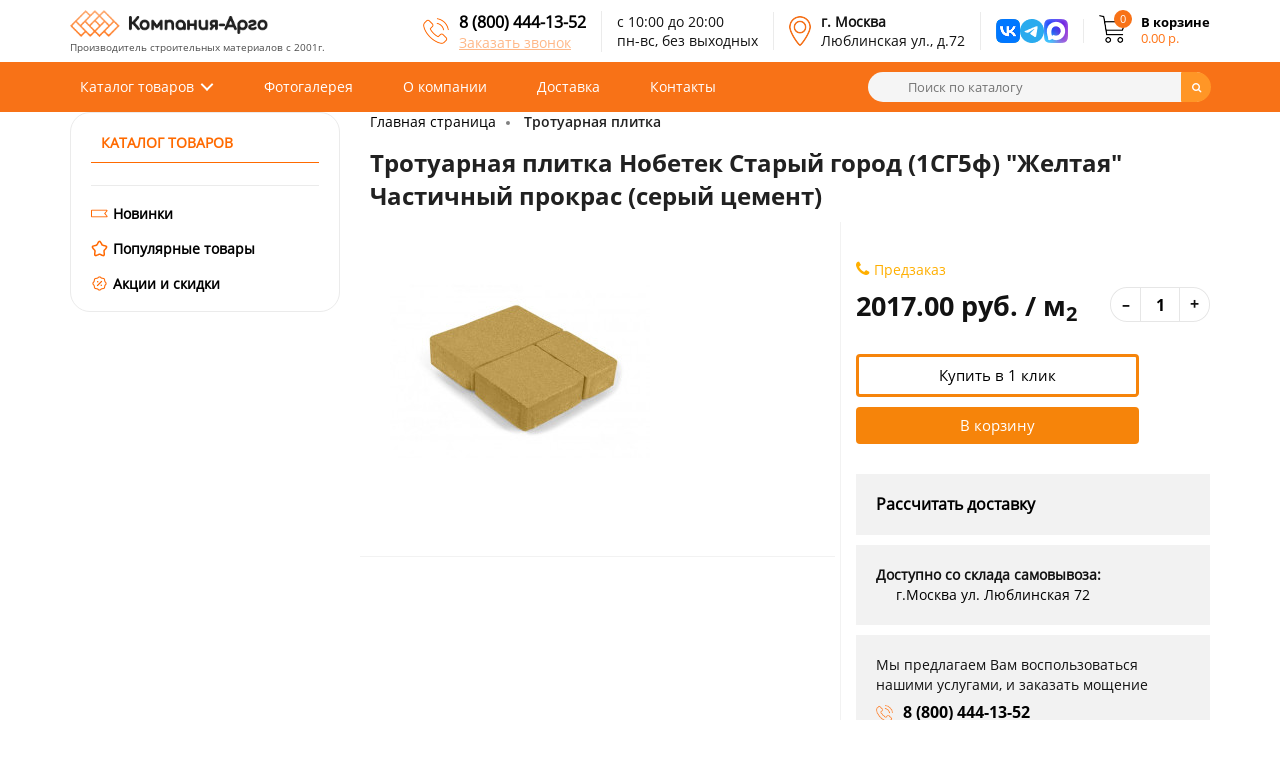

--- FILE ---
content_type: text/html; charset=utf-8
request_url: https://plitka-argo.ru/trotuarnaya-plitka/trotuarnaya-plitka-nobetek-staryj-gorod-1sg5f-zheltaya-chastichnyj-prokras-seryj-cement.html
body_size: 20845
content:
<!DOCTYPE HTML>
<html lang="ru">
<head>

<meta charset="UTF-8" />
<meta name="viewport" content="width=device-width, height=device-height, initial-scale=1, user-scalable=0" />
<meta name="cmsmagazine" content="1456c048575a413ef9360e35c3f1a9e3" />
<title>Тротуарная плитка Нобетек Старый город (1СГ5ф) &quot;Желтая&quot; Частичный прокрас (серый цемент) купить в Москве по выгодной цене</title>

      


   
	  	  
<meta name="description" content="Тротуарная плитка Нобетек Старый город (1СГ5ф) &quot;Желтая&quot; Частичный прокрас (серый цемент). Гарантия низкой цены в интернет магазине. Бесплатная доставка по Москве." />








<style type="text/css">
@font-face {
  font-family: 'Arvo';
  font-display: auto;
  src: local('Arvo'), url(https://fonts.gstatic.com/s/arvo/v9/rC7kKhY-eUDY-ucISTIf5PesZW2xOQ-xsNqO47m55DA.woff2) format('woff2');
}
		img {
			opacity: 1;
			transition: opacity 0.3s;
		}

		img[data-src] {
			opacity: 0;
		}

  </style>


<base href="https://plitka-argo.ru/">

<!-- 
<link rel="stylesheet" type="text/css" href="/catalog/view/theme/myshop/stylesheet/final.css" media="screen" />
<link rel="stylesheet" type="text/css" href="/catalog/view/javascript/font-awesome/css/font-awesome.min.css" />
<link rel="stylesheet" type="text/css" href="/catalog/view/javascript/select2-bootstrap.min.css" />
<link rel="stylesheet" type="text/css" href="/catalog/view/theme/myshop/stylesheet/simple.css" />
-->

<link rel="stylesheet" type="text/css" href="/catalog/view/theme/myshop/stylesheet/final.css?v=1.2" media="screen" >


<script src="https://cdnjs.cloudflare.com/ajax/libs/jquery/2.1.1/jquery.min.js" integrity="sha512-CwHUCK55pONjDxvPZQeuwKpxos8mPyEv9gGuWC8Vr0357J2uXg1PycGDPND9EgdokSFTG6kgSApoDj9OM22ksw==" crossorigin="anonymous" referrerpolicy="no-referrer"></script>
<script type="text/javascript" src="//cdnjs.cloudflare.com/ajax/libs/jquery.lazy/1.7.10/jquery.lazy.min.js"></script>
<!-- подключение скриптов модулей -->
	<!-- 
		<script src="/catalog/view/javascript/jquery/jquery-2.1.1.min.js"></script>
    <script type="text/javascript" src="//cdnjs.cloudflare.com/ajax/libs/jquery.lazy/1.7.9/jquery.lazy.min.js"></script>
    <script type="text/javascript" src="//cdnjs.cloudflare.com/ajax/libs/jquery.lazy/1.7.9/jquery.lazy.plugins.min.js"></script>
	<script src="/catalog/view/javascript/final.js"></script>
	<script src="/catalog/view/javascript/easyTooltip.js"></script>
	<script src="/catalog/view/javascript/select2.full.min.js"></script>
	<script src="/catalog/view/javascript/simple.js"></script>
	<script src="/catalog/view/javascript/simplepage.js"></script>
	<script src="/catalog/view/javascript/simplecheckout.js"></script>
	<script src="/catalog/view/javascript/common.js"></script>

			<script src="catalog/view/javascript/jquery/magnific/jquery.magnific-popup.min.js"></script>
			<script src="catalog/view/javascript/jquery/datetimepicker/moment.js"></script>
			<script src="catalog/view/javascript/jquery/datetimepicker/locale/ru-ru.js"></script>
			<script src="catalog/view/javascript/jquery/datetimepicker/bootstrap-datetimepicker.min.js"></script>
	


<link rel="stylesheet" type="text/css" href="catalog/view/javascript/jquery/magnific/magnific-popup.css" media="screen" />
<link rel="stylesheet" type="text/css" href="catalog/view/javascript/jquery/datetimepicker/bootstrap-datetimepicker.min.css" media="screen" />
	 -->
</head>
<body class="product-product-11761">

<header class="header">
	<div class="second-menu">
		<div class="container fx-row fx-middle">
			<div class="logo">
				<a href="/"><img loading="lazy" src="https://plitka-argo.ru/image/catalog/logo.png" title="Компания Арго" alt="Компания Арго"height="27" /></a>
				<div class="logo-text">Производитель строительных материалов с 2001г.</div>
			</div>
			<div class="fx-row fx-middle block-list">
				<div class="phone">
					<div class="icon-phone"><img loading="lazy" src="/catalog/view/theme/myshop/image/phone.png" alt=""></div>
					<div><div class="phone-number"><a href="tel:8 (800) 444-13-52">8 (800) 444-13-52</a></div><div class="request-call">Заказать звонок</div></div>
				</div>
				<div class="open">
					<div>с 10:00 до 20:00<br />
пн-вс, без выходных</div>
				</div>
				<div class="address">
					<div class="icon-address"><img loading="lazy" src="/catalog/view/theme/myshop/image/marker.png" alt=""></div>
					<div><strong>г. Москва</strong><br>Люблинская ул., д.72</div>
				</div>
				<div class="social">
					<a href="https://vk.com/public178805858" target="_blank"><img loading="lazy" src="/catalog/view/theme/myshop/image/icon-vk.png" alt=""></a>
					<a href="https://t.me/+79858001707" target="_blank"><img loading="lazy" src="/catalog/view/theme/myshop/image/icon-tg.png" alt=""></a>
					<a href="" target="_blank"><img loading="lazy" src="/catalog/view/theme/myshop/image/icon-max.png" alt=""></a>
				</div>
				<a href="/cart/" class="cart"><div id="cart">
	<div class="cart-icon lazy" data-src="/catalog/view/theme/myshop/image/shopping-cart.png"><span id="cart-total">0</span></div>
	<div class="cart-text">
		<div>В корзине</div>
		<div id="cart-price">0.00 р.</div>
	</div>
	</div>
</a>
			</div>
		</div>
	</div>
	<div class="first-menu">
		<div class="container fx-row fx-middle">
			<nav class="nav">
				<ul class="main-menu">
				<li class="menu-catalog cd-dropdown-wrapper">
					<div class="cd-dropdown-trigger cd-dropdown-arrow">Каталог товаров</div>
					<nav class="cd-dropdown">
						<ul class="cd-dropdown-content">
												
							<li class="has-children">
								<a href="https://plitka-argo.ru/trotuarnaya-plitka/">Тротуарная плитка</a>
								<ul class="cd-secondary-dropdown-two is-hidden">
									<li><a href="https://plitka-argo.ru/trotuarnaya-plitka/plitka-trotuarnaya-500x500x50-mm/">500х500х50</a></li>
									<li><a href="https://plitka-argo.ru/trotuarnaya-plitka/plitka-trotuarnaya-400x400x40-mm/">400х400x40</a></li>
									<li><a href="https://plitka-argo.ru/trotuarnaya-plitka/plitka-trotuarnaya-300x300x30-mm/">300х300х30</a></li>
									<li><a href="https://plitka-argo.ru/trotuarnaya-plitka/trotuarnaya-plitka-parket/">Паркет</a></li>
									<li><a href="https://plitka-argo.ru/trotuarnaya-plitka/trotuarnaya-plitka-kaliforniyaa/">Калифорния</a></li>
									<li><a href="https://plitka-argo.ru/trotuarnaya-plitka/trotuarnaya-plitka-8-kirpichej/">8 кирпичей</a></li>
									<li><a href="https://plitka-argo.ru/trotuarnaya-plitka/trotuarnaya-plitka-12-kirpichej/">12 кирпичей</a></li>
									<li><a href="https://plitka-argo.ru/trotuarnaya-plitka/plitka-trotuarnaya-tuchka/">Тучка</a></li>
									<li><a href="https://plitka-argo.ru/trotuarnaya-plitka/trotuarnaya-plitka-gladkaya2/">Гладкая</a></li>
									<li><a href="https://plitka-argo.ru/trotuarnaya-plitka/trotuarnaya-plitka-pautinka/">Паутинка</a></li>
									<li><a href="https://plitka-argo.ru/trotuarnaya-plitka/trotuarnaya-plitka-klever-krakovskij/">Клевер краковский</a></li>
								</ul> <!-- .cd-secondary-dropdown -->
							</li>
							<li class="has-children">
								<a href="https://plitka-argo.ru/trotuarnaya-plitka/bruschatka-trotuarnaya/">Брусчатка</a>
								<ul class="cd-secondary-dropdown-two is-hidden">
									<li><a href="https://plitka-argo.ru/trotuarnaya-plitka/bruschatka-trotuarnaya-200x100x60-mm/">200х100х60</a></li>
									<li><a href="https://plitka-argo.ru/trotuarnaya-plitka/bruschatka-staryj-gorod/">старый город</a></li>
									<li><a href="https://plitka-argo.ru/trotuarnaya-plitka/trotuarnaya-plitka-volna/">волна</a></li>
									<li><a href="https://plitka-argo.ru/trotuarnaya-plitka/bruschatka-trotuarnaya-kirpichik/">кирпичик</a></li>
									<li><a href="https://plitka-argo.ru/trotuarnaya-plitka/trotuarnaya-plitka-katushka/">катушка</a></li>
								</ul>
							</li>
													
							<li class="has-children">
								<a href="https://plitka-argo.ru/trotuarnaya-plitka/taktilnaya-plitka/">Тактильная плитка</a>
								<ul class="cd-secondary-dropdown-two is-hidden">
									<li><a href="https://plitka-argo.ru/trotuarnaya-plitka/taktilnaya-plitka-zheltaya/">Желтая</a></li>
									<li><a href="https://plitka-argo.ru/trotuarnaya-plitka/taktilnaya-plitka-500x500x50/">500х500х50</a></li>
									<li><a href="https://plitka-argo.ru/trotuarnaya-plitka/taktilnaya-plitka-300x300x30/">300х300х30</a></li>
								</ul>
							</li>
							<li class="has-children">
								<a href="https://plitka-argo.ru/bordyurnyie-kamni/">Бордюрный камень</a>
								<ul class="cd-secondary-dropdown-two is-hidden">
									<li><a href="https://plitka-argo.ru/bordyurnyie-kamni/bordur-trotuarniy/">Тротуарный</a></li>
									<li><a href="https://plitka-argo.ru/bordyurnyie-kamni/bordjur-sadoviy/">Садовый</a></li>
									<li><a href="https://plitka-argo.ru/bordyurnyie-kamni/bordur-dorozhniy/">Дорожный</a></li>
									<li><a href="https://plitka-argo.ru/bordyurnyie-kamni/bordur-dorozhniy-1000x300x150/">1000х300х150</a></li>
									<li><a href="https://plitka-argo.ru/bordyurnyie-kamni/bordjur-sadovyj-trotuarniy-1000x200x80/">1000х200х80</a></li>
								</ul>
							</li>
							<li class="has-children">
								<a href="https://plitka-argo.ru/stroitelnyie-bloki/">Строительные блоки</a>
								<ul class="cd-secondary-dropdown-two is-hidden">
									<li><a href="https://plitka-argo.ru/stroitelnyie-bloki/penoblok/">Пеноблок</a></li>
									<li><a href="https://plitka-argo.ru/stroitelnyie-bloki/gazobetonnye-bloki/">Газобетонные</a></li>

									<li><a href="https://plitka-argo.ru/stroitelnyie-bloki/gazosilikatnye-bloki/">Газосиликатные</a></li>
									<li><a href="https://plitka-argo.ru/stroitelnyie-bloki/keramicheskie-bloki/">Керамические</a></li>
									<li><a href="https://plitka-argo.ru/stroitelnyie-bloki/polistirolbetonnye-bloki/">Полистиролбетонные</a></li>
								</ul>
							</li>
							<li>
								<a href="https://plitka-argo.ru/vodostok-betonniy-trotuarniy/">Водостоки</a>
							</li>
							<li>
								<a href="#" onclick="window.location = 'https://plitka-argo.ru/fasadnaya-betonnaya-oblicovachnaya-plitka/'; return false;">Фасадная плитка</a>
							</li>
							<li>
								<a href="#" onclick="window.location = 'https://plitka-argo.ru/rezinovoe-pokryitie/'; return false;">Резиновое покрытие</a>
							</li>
							<li>
								<a href="#" onclick="window.location = 'https://plitka-argo.ru/suhie-smesi/'; return false;">Сухие смеси</a>
							</li>
							<li>
								<a href="https://plitka-argo.ru/ukladka-trotuarnoy-plitki/">Укладка тротуарной плитки</a>
							</li>
							
						</ul>
					</nav>
				</li>
				<li><a href="#" onclick="window.location = 'https://plitka-argo.ru/photogallery/'; return false;">Фотогалерея</a></li>
				<li><a href="https://plitka-argo.ru/about-us.html">О компании</a></li>
				<li><a href="https://plitka-argo.ru/delivery.html">Доставка</a></li>
				<li><a href="https://plitka-argo.ru/contact-us/">Контакты</a></li>
				</ul>
			</nav>

			<div class="mob-bars">
				<span class="fa fa-bars"></span>
				<span class="fa fa-times"></span>
			</div>
			
			<div class="fx-row fx-middle block-list">
				<div class="phone">
					<div class="icon-phone"><img loading="lazy" src="/catalog/view/theme/myshop/image/phone.png" alt=""></div>
					<div><div class="phone-number"><a href="tel:8 (800) 444-13-52">8 (800) 444-13-52</a></div><div class="request-call">Заказать звонок</div></div>
				</div>
				<div class="social">
					<a href="https://vk.com/public178805858" target="_blank"><img loading="lazy" src="/catalog/view/theme/myshop/image/icon-vk.png" alt=""></a>
					<a href="https://t.me/+79858001707" target="_blank"><img loading="lazy" src="/catalog/view/theme/myshop/image/icon-tg.png" alt=""></a>
					<a href="" target="_blank"><img loading="lazy" src="/catalog/view/theme/myshop/image/icon-max.png" alt=""></a>
				</div>
			</div>
			
			<div class="top-search">
	<div class="input"><input type="text" name="search" value="" placeholder="Поиск по каталогу" /></div>
	<div class="input-group-btn">
		<button type="button" class="btn btn-default btn-lg"><i class="fa fa-search"></i></button>
	</div>
</div>
		</div>
		
	</div>
</header><div class="container fx-row">
	<aside id="column-left">
		<div class="catalog">
		<div class="title">Каталог товаров</div>
		<ul class="first">
			<script type="text/javascript">
				$(function(){
					$.ajax({
						url: "admin/submenu-left.php",
						dataType: "json",
						success:function(data){
							$(".first").html(data.submenu);
						}
					});
				});
			</script>
		</ul>
		<ul class="second">
			<li><a class="icon new" href="#" onclick="window.location = 'https://plitka-argo.ru/'; return false;">Новинки</a></li>
			<li><a class="icon star" href="#" onclick="window.location = 'https://plitka-argo.ru/'; return false;">Популярные товары</a></li>
			<li><a class="icon discount" href="#" onclick="window.location = 'https://plitka-argo.ru/'; return false;">Акции и скидки</a></li>
		</ul>
	</div>
</aside>

	<main class="product" id="product" itemscope itemtype="http://schema.org/Product">
		<ul class="breadcrumb">
						<li><a href="https://plitka-argo.ru/">Главная страница</a></li>
						<li><a href="https://plitka-argo.ru/trotuarnaya-plitka/">Тротуарная плитка</a></li>
					</ul>
		
		<div class="fx-row">

			<div class="full">
				<h1 itemprop="name">Тротуарная плитка Нобетек Старый город (1СГ5ф) &quot;Желтая&quot; Частичный прокрас (серый цемент)</h1>
			</div>

			<div class="lblock">
				<div class="imageGallery">
										<ul class="thumbnails">
												<li><a class="thumbnail" itemprop="image" href="https://plitka-argo.ru/image/cache/catalog/nobetek/trotuarnaya-plitka-nobetek-staryy-gorod-1sg5f-zheltaya-chastichnyy-prokras-seryy-cement-20-500x500.jpg" title="Тротуарная плитка Нобетек Старый город (1СГ5ф) &quot;Желтая&quot; Частичный прокрас (серый цемент)" data-fancybox="gallery"><img data-src="https://plitka-argo.ru/image/cache/catalog/nobetek/trotuarnaya-plitka-nobetek-staryy-gorod-1sg5f-zheltaya-chastichnyy-prokras-seryy-cement-20-260x260.jpg" class="d-image" title="Тротуарная плитка Нобетек Старый город (1СГ5ф) &quot;Желтая&quot; Частичный прокрас (серый цемент)" alt="Тротуарная плитка Нобетек Старый город (1СГ5ф) &quot;Желтая&quot; Частичный прокрас (серый цемент)" /></a></li>
																	</ul>
														</div>
			</div>
			<div class="rblock">


				<div class="product-info">
					<div class="stock"><div class="stock phone"><span class="fa fa-phone"></span>Предзаказ</div></div>
					<div class="add-block fx-row" itemprop="offers" itemscope itemtype="http://schema.org/Offer">
											<meta itemprop="price" content="2017.00">
						<meta itemprop="priceCurrency" content="RUB">
						
						<div class="price">2017.00 руб. / м<sub>2</sub></div>
						<div class="count-quantity clearfix">
							<div class="minus">–</div>
							<input type="text" name="quantity" value="1" size="2" id="input-quantity" />
							<div class="plus">+</div>
						</div>
						<!-- <div class="stock"><img src="/catalog/view/theme/myshop/image/instock.jpg" alt="в наличии"></div> -->

											</div>

					<div class="button-cart">
						<button type="button" id="button-buy-one-click" class="btn btn-primary btn-lg btn-block">Купить в 1 клик</button>
						<button type="button" id="button-cart" data-loading-text="Загрузка..." class="btn btn-primary btn-lg btn-block">В корзину</button>

					</div>
					<input type="hidden" name="product_id" value="11761" />
				</div>
								<div class="info-services">
				<a href="https://plitka-argo.ru/trotuarnaya-plitka/trotuarnaya-plitka-nobetek-staryj-gorod-1sg5f-zheltaya-chastichnyj-prokras-seryj-cement.html#raschet" style="font-size:16px;"><b>Рассчитать доставку</b></a>
				</div>
								<div class="info-services" style="float:left;">
					<b>Доступно со склада самовывоза:</b><br>
<span style="padding:20px 0 0 20px;">	<a href="https://yandex.ru/maps/org/kompaniya_argo/1360634203/?from=api-maps&ll=37.739177%2C55.668214&origin=jsapi_2_1_78&z=13.92" target="_blank">г.Москва ул. Люблинская 72</a></span>
</div><div class="clr"></div>
<div class="info-services">
					<div>Мы предлагаем Вам воспользоваться нашими услугами, и заказать мощение</div>
					<div><span class="icon-phone"></span><a href="tel:8 (800) 444-13-52">8 (800) 444-13-52</a></div>
				</div>



			</div>

		</div>

		<!-- Tab links -->
		<div class="tab">
		  <button class="tablinks active" onclick="openCity(event, 'tab1');">Характеристики</button>
		  <button class="tablinks" onclick="openCity(event, 'tab2')">Описание</button>
		  <button class="tablinks" onclick="openCity(event, 'tab3')">Состав коллекции</button>
			<button class="tablinks" onclick="openCity(event, 'tab5')">Отзывы</button>
			<button class="tablinks" onclick="openCity(event, 'tab4')">Доставка</button>
		</div>

		<!-- Tab content -->
		<div id="tab1" class="tabcontent">
		

			<div class="attribute">
														<div class="params">
						<div class="name">
						Коллекция:</div>
							<div class="text">
								Старый город</div>
							</div>
											<div class="params">
						<div class="name">
						Размеры, мм:</div>
							<div class="text">
								260x160x50, 160x160x50, 100x160x50</div>
							</div>
											<div class="params">
						<div class="name">
						Масса изделия, кг:</div>
							<div class="text">
								5.5</div>
							</div>
											<div class="params">
						<div class="name">
						Количество в м2, шт:</div>
							<div class="text">
								36.057</div>
							</div>
											<div class="params">
						<div class="name">
						Производитель:</div>
							<div class="text">
								Нобетек</div>
							</div>
											<div class="params">
						<div class="name">
						Технология изготовления:</div>
							<div class="text">
								Вибропрессование</div>
							</div>
											<div class="params">
						<div class="name">
						Цвет:</div>
							<div class="text">
								Желтый</div>
							</div>
											<div class="params">
						<div class="name">
						Материал:</div>
							<div class="text">
								Бетон</div>
							</div>
											<div class="params">
						<div class="name">
						Армирование:</div>
							<div class="text">
								Нет</div>
							</div>
											<div class="params">
						<div class="name">
						Ассортимент:</div>
							<div class="text">
								В наличии</div>
							</div>
											<div class="params">
						<div class="name">
						Вес поддона, тонна:</div>
							<div class="text">
								1.4</div>
							</div>
											<div class="params">
						<div class="name">
						Длина, мм:</div>
							<div class="text">
								100, 160, 260</div>
							</div>
											<div class="params">
						<div class="name">
						Загрузка а/м 20т/шт:</div>
							<div class="text">
								10368</div>
							</div>
											<div class="params">
						<div class="name">
						Использование:</div>
							<div class="text">
								Для тротуара, Для пешеходных дорожек, Для дачи, Для улицы, Для двора, Для парковки, Для мощения дорог с большой нагрузкой</div>
							</div>
											<div class="params">
						<div class="name">
						Количество на поддоне:</div>
							<div class="text">
								144</div>
							</div>
											<div class="params">
						<div class="name">
						Метров на 1 поддоне, м2:</div>
							<div class="text">
								12</div>
							</div>
											<div class="params">
						<div class="name">
						Морозостойкость:</div>
							<div class="text">
								200 циклов</div>
							</div>
											<div class="params">
						<div class="name">
						Норма загрузки в авто, поддон:</div>
							<div class="text">
								12</div>
							</div>
											<div class="params">
						<div class="name">
						Особенности изделия:</div>
							<div class="text">
								Тротуарная,Дорожная</div>
							</div>
											<div class="params">
						<div class="name">
						Поверхность покрытия:</div>
							<div class="text">
								Нескользящая</div>
							</div>
											<div class="params">
						<div class="name">
						Продажа:</div>
							<div class="text">
								В розницу</div>
							</div>
											<div class="params">
						<div class="name">
						Страна:</div>
							<div class="text">
								Россия</div>
							</div>
											<div class="params">
						<div class="name">
						Тип товара:</div>
							<div class="text">
								Плитка</div>
							</div>
											<div class="params">
						<div class="name">
						Толщина, мм:</div>
							<div class="text">
								50</div>
							</div>
											<div class="params">
						<div class="name">
						Фаска:</div>
							<div class="text">
								Да</div>
							</div>
											<div class="params">
						<div class="name">
						Форма:</div>
							<div class="text">
								Прямоугольник, Старый город, Квадрат</div>
							</div>
											<div class="params">
						<div class="name">
						Ширина, мм:</div>
							<div class="text">
								160</div>
							</div>
																	<div class="params ">
					<div class="name">Вес:</div>
					<div class="text">5.5 кг</div>
				</div>
				<div class="params ">
					<div class="name">Количество в поддоне:</div>
					<div class="text">-</div>
				</div>
				<div class="params ">
					<div class="name">Марка морозостойкости:</div>
					<div class="text">F200</div>
				</div>
						</div>
		</div>




		<div id="tab2" class="tabcontent">
			<!-- <div class="h3">Описание</div> -->
			<div class="description seo-text" itemprop="description">
			Тротуарная плитка Нобетек коллекция Старый город применяется для укладки пешеходных дорожек, на улице и благоустройства прилегающей территории. Вибропрессованная тротуарная плитка изготовливается виброустановкой методом вибропрессования и обладает высочайшей прочностью. Выпускается тротуарная бетонная брусчатка в размере 100x160x50 в форме прямоугольник и толщиной 50 мм. Изделие легко монтируется и демонтируется, не требует капитального ремонта.<p>Компания Арго реализует продажу товара Нобетек Старый город 160x160x50 в желтом цвете по ценам завода производителя, всего за 2017.00 рублей за м2. Купить тротуарную плитку Старый город можно on-line на сайте, или в нашем офисе по адресу Москва, Люблинская ул., д.72.</p></div>
		</div>
		
		
				<div id="tab3" class="tabcontent">
		
		</div>
		

		<div id="tab4" class="tabcontent">
			<div class="delivery-table">
				<table cellpadding="0" cellspacing="0">
					<tbody>
					<tr>
						<td align="center" rowspan="2" width="25%">Тип грузовой автомашины</td>
						<td align="center" rowspan="2" width="15%">Мин. заказ,<br />
							час.</td>
						<td align="center" colspan="3">Стоимость часа работы<br />
							(минимального заказа), руб.</td>
						<td align="center" rowspan="2" width="15%">Стоимость<br />
							1 км пробега<br />
							за МКАД,<br />
							руб.</td>
					</tr>
					<tr>
						<td align="center" width="15%">по Москве</td>
						<td align="center" width="15%">внутри 3-го<br />
							транспортного<br />
							кольца</td>
						<td align="center" width="15%">внутри<br />
							Бульварного<br />
							кольца</td>
					</tr>
					<tr>
						<td>Каблук, ВАЗ или<br />
							иномарка, до 500 кг.</td>
						<td align="center">4+1</td>
						<td align="center" colspan="3">
							<p>400<br />
								(2000)</p>
						</td>
						<td align="center">13</td>
					</tr>
					<tr>
						<td>Газель тентованная, до<br />
							1500 кг.</td>
						<td align="center">4+1</td>
						<td align="center">500<br />
							(2500)</td>
						<td align="center">540<br />
							(2700)</td>
						<td align="center">600<br />
							(3000)</td>
						<td align="center">14</td>
					</tr>
					<tr>
						<td>КамАЗ бортовой<br />
							8 и ,12 метров, 10-15 тонн.<br />
							Манипулятор</td>
						<td align="center">7+1</td>
						<td align="center">1000<br />
							(8000)</td>
						<td align="center">
							<p>1200<br />
								(9600)</p>
						</td>
						<td align="center">ночь</td>
						<td align="center">28</td>
					</tr>
					<tr>
						<td>Еврофура, до 20 тонн</td>
						<td align="center">7+1</td>
						<td align="center">1100<br />
							(8800)</td>
						<td align="center">
							<p>1500<br />
								(12000)</p>
						</td>
						<td align="center">ночь</td>
						<td align="center">30<br />
							&nbsp;</td>
					</tr>
										<tr>
						<td>Самовывоз</td>
						<td align="center"></td>
						<td align="center"><br />
							</td>
						<td align="center">
							<p><br />
								</p>
						</td>
						<td align="center"></td>
						<td align="center"><br />
							&nbsp;</td>
					</tr>
					</tbody>
				</table>
			</div>
		</div>

		<div id="tab5" class="tabcontent">
							<div class="rating">
					<p>
																					<span class="fa fa-stack"><i class="fa fa-star-o fa-stack-1x"></i></span>
																												<span class="fa fa-stack"><i class="fa fa-star-o fa-stack-1x"></i></span>
																												<span class="fa fa-stack"><i class="fa fa-star-o fa-stack-1x"></i></span>
																												<span class="fa fa-stack"><i class="fa fa-star-o fa-stack-1x"></i></span>
																												<span class="fa fa-stack"><i class="fa fa-star-o fa-stack-1x"></i></span>
																			<span href="">0 отзывов</span></p>
					<hr>
				</div>
										<div class="reviews-block" id="reviews-block">
					<form class="form-horizontal" id="form-review">
						<div id="review"></div>
						<h2>Написать отзыв</h2>
													<div class="form-group required">
								<div class="col-sm-12">
									<label class="control-label" for="input-name">Ваше имя:</label>
									<input type="text" name="name" value="" id="input-name" class="form-control" />
								</div>
							</div>
							<div class="form-group required">
								<div class="col-sm-12">
									<label class="control-label" for="input-review">Ваш отзыв</label>
									<textarea name="text" rows="5" id="input-review" class="form-control"></textarea>
									<!--<div class="help-block"><span class="text-danger">Внимание:</span> HTML не поддерживается! Используйте обычный текст!</div>-->
								</div>
							</div>
							<div class="form-group required">
								<div class="col-sm-12">
									<label class="control-label">Рейтинг</label>
									Плохо&nbsp;
									<input type="radio" name="rating" value="1" />
									&nbsp;
									<input type="radio" name="rating" value="2" />
									&nbsp;
									<input type="radio" name="rating" value="3" />
									&nbsp;
									<input type="radio" name="rating" value="4" />
									&nbsp;
									<input type="radio" name="rating" value="5" />
									&nbsp;Хорошо</div>
							</div>
														<div class="buttons clearfix">
								<div class="pull-left">
									<button type="button" id="button-review" data-loading-text="Загрузка..." class="btn btn-primary">Продолжить</button>
								</div>
							</div>
											</form>
				</div>
					</div>


		
		
		<div class="product-delivery-block">
		<br>
			<h3>Вы можете заказать у нас строительные материалы, находясь в любом другом городе России.</h3>

			<div class="delivery-block fx-row">
				<div class="block">
					<div>Вы размещаете заказ</div>
				</div>

				<div class="block">
					<div>Подтверждение<br />
						и проверка товара</div>
				</div>

				<div class="block">
					<div>Счет на оплату полной<br />
						стоимости товара</div>
				</div>

				<div class="block">
					<div>Оплачиваете:<br />
						&mdash; Наличными курьеру<br />
						&mdash; Банковской картой</div>
				</div>

				<div class="block">
					<div>После поступления денег<br />
						мы отправляем ваш груз</div>
				</div>

				<div class="block">
					<div>Наш курьер доставляет<br />
						Вам Ваш заказ</div>
				</div>
			</div>


		</div>
						<div class="related-products">
				<div class="h2">Похожие товары</div>
				<div class="products-list grid clearfix">
									<div class="short-product">
						<div class="info">
							<div class="image"><a href="https://plitka-argo.ru/trotuarnaya-plitka/bruschatka-trotuarnaya-argo-240x120x70-mm-seraya.html"><img data-src="https://plitka-argo.ru/image/cache/catalog/argo/trotuarnaya-bruschatka-240-120-70-seraya-56-174x174.jpg" class="d-image" alt="Арго Прямоугольник" title="Арго Прямоугольник" /></a></div>
							<div class="price fx-row">
								<div>800.00 руб.</div>
			
							</div>
							
							<div class="name">
								<div><a href="https://plitka-argo.ru/trotuarnaya-plitka/bruschatka-trotuarnaya-argo-240x120x70-mm-seraya.html">Брусчатка тротуарная Арго 240x120x70 мм серая</a></div>
							</div>
						</div>
					</div>
							<div class="short-product">
						<div class="info">
							<div class="image"><a href="https://plitka-argo.ru/trotuarnaya-plitka/bruschatka-nobetek-2p6f-korichnevaya-polnyj-prokras-seryj-cement.html"><img data-src="https://plitka-argo.ru/image/cache/catalog/nobetek/bruschatka-nobetek-2p6f-korichnevaya-polnyy-prokras-seryy-cement-43-174x174.jpg" class="d-image" alt="Нобетек Кирпичик" title="Нобетек Кирпичик" /></a></div>
							<div class="price fx-row">
								<div>3 800.00 руб.</div>
			
							</div>
							
							<div class="name">
								<div><a href="https://plitka-argo.ru/trotuarnaya-plitka/bruschatka-nobetek-2p6f-korichnevaya-polnyj-prokras-seryj-cement.html">Брусчатка Нобетек (2П6ф) &quot;Коричневая&quot; Полный прокрас (серый цемент)</a></div>
							</div>
						</div>
					</div>
							<div class="short-product">
						<div class="info">
							<div class="image"><a href="https://plitka-argo.ru/trotuarnaya-plitka/bruschatka-vybor-listopad-granit-antik-b36-kolor-miks-mustang.html"><img data-src="https://plitka-argo.ru/image/cache/catalog/vibor/bruschatka-vybor-listopad-granit-antik-b-3-a-6-kolor-miks-mustang-23-174x174.jpg" class="d-image" alt="Выбор Листопад гранит" title="Выбор Листопад гранит" /></a></div>
							<div class="price fx-row">
								<div>1 575.00 руб.</div>
			
							</div>
							
							<div class="name">
								<div><a href="https://plitka-argo.ru/trotuarnaya-plitka/bruschatka-vybor-listopad-granit-antik-b36-kolor-miks-mustang.html">Брусчатка Выбор Листопад гранит &quot;Антик &quot; (Б.3.А.6) Колор Микс &quot;Мустанг&quot;</a></div>
							</div>
						</div>
					</div>
							<div class="short-product">
						<div class="info">
							<div class="image"><a href="https://plitka-argo.ru/trotuarnaya-plitka/trotuarnaya-plitka-argo-pautinka-300x300x30-mm-seraya.html"><img data-src="https://plitka-argo.ru/image/cache/catalog/argo/trotuarnaya-plitka-pautinka-300-300-30-seraya-99-174x174.jpg" class="d-image" alt="Арго Паутинка" title="Арго Паутинка" /></a></div>
							<div class="price fx-row">
								<div>700.00 руб.</div>
			
							</div>
							
							<div class="name">
								<div><a href="https://plitka-argo.ru/trotuarnaya-plitka/trotuarnaya-plitka-argo-pautinka-300x300x30-mm-seraya.html">Тротуарная плитка Арго Паутинка 300х300х30 мм серая</a></div>
							</div>
						</div>
					</div>
							<div class="short-product">
						<div class="info">
							<div class="image"><a href="https://plitka-argo.ru/trotuarnaya-plitka/trotuarnaya-plitka-nobetek-kvadrat-1k5f-zheltaya-polnyj-prokras-seryj-cement.html"><img data-src="https://plitka-argo.ru/image/cache/catalog/nobetek/trotuarnaya-plitka-nobetek-kvadrat-1k5f-zheltaya-polnyy-prokras-seryy-cement-31-174x174.jpg" class="d-image" alt="Нобетек Квадрат" title="Нобетек Квадрат" /></a></div>
							<div class="price fx-row">
								<div>1 800.00 руб.</div>
			
							</div>
							
							<div class="name">
								<div><a href="https://plitka-argo.ru/trotuarnaya-plitka/trotuarnaya-plitka-nobetek-kvadrat-1k5f-zheltaya-polnyj-prokras-seryj-cement.html">Тротуарная плитка Нобетек Квадрат (1К5ф) &quot;Желтая&quot; Полный прокрас (серый цемент)</a></div>
							</div>
						</div>
					</div>
							<div class="short-product">
						<div class="info">
							<div class="image"><a href="https://plitka-argo.ru/trotuarnaya-plitka/trotuarnaya-plitka-vybor-granit-s-forma-v3f10-oranzhevyj.html"><img data-src="https://plitka-argo.ru/image/cache/catalog/vibor/trotuarnaya-plitka-vybor-granit-s-forma-v-3-f-10-oranzhevyy-69-174x174.jpg" class="d-image" alt="Выбор Гранит" title="Выбор Гранит" /></a></div>
							<div class="price fx-row">
								<div>1 761.00 руб.</div>
			
							</div>
							
							<div class="name">
								<div><a href="https://plitka-argo.ru/trotuarnaya-plitka/trotuarnaya-plitka-vybor-granit-s-forma-v3f10-oranzhevyj.html">Тротуарная плитка Выбор Гранит &quot;S-ФОРМА &quot; (В.3.Ф.10) Оранжевый</a></div>
							</div>
						</div>
					</div>
							<div class="short-product">
						<div class="info">
							<div class="image"><a href="https://plitka-argo.ru/trotuarnaya-plitka/trotuarnaya-plitka-vybor-standart-kvadrum-b6k6-oranzhevyj.html"><img data-src="https://plitka-argo.ru/image/cache/catalog/vibor/trotuarnaya-plitka-vybor-standart-kvadrum-b-6-k-6-oranzhevyy-78-174x174.jpg" class="d-image" alt="Выбор Стандарт" title="Выбор Стандарт" /></a></div>
							<div class="price fx-row">
								<div>999.00 руб.</div>
			
							</div>
							
							<div class="name">
								<div><a href="https://plitka-argo.ru/trotuarnaya-plitka/trotuarnaya-plitka-vybor-standart-kvadrum-b6k6-oranzhevyj.html">Тротуарная плитка Выбор Стандарт &quot;Квадрум &quot; (Б.6.К.6) Оранжевый</a></div>
							</div>
						</div>
					</div>
							<div class="short-product">
						<div class="info">
							<div class="image"><a href="https://plitka-argo.ru/trotuarnaya-plitka/trotuarnaya-plitka-nobetek-kvadrat-1kd5f-krasnaya-polnyj-prokras-belyj-cement.html"><img data-src="https://plitka-argo.ru/image/cache/catalog/nobetek/trotuarnaya-plitka-nobetek-kvadrat-1kd5f-krasnaya-polnyy-prokras-belyy-cement-42-174x174.jpg" class="d-image" alt="Нобетек Паутинка" title="Нобетек Паутинка" /></a></div>
							<div class="price fx-row">
								<div>4 200.00 руб.</div>
			
							</div>
							
							<div class="name">
								<div><a href="https://plitka-argo.ru/trotuarnaya-plitka/trotuarnaya-plitka-nobetek-kvadrat-1kd5f-krasnaya-polnyj-prokras-belyj-cement.html">Тротуарная плитка Нобетек Квадрат (1КД5ф) &quot;Красная&quot; Полный прокрас (белый цемент)</a></div>
							</div>
						</div>
					</div>
							<div class="short-product">
						<div class="info">
							<div class="image"><a href="https://plitka-argo.ru/trotuarnaya-plitka/trotuarnaya-plitka-vybor-standart-kvadrum-b6k6-krasnyj.html"><img data-src="https://plitka-argo.ru/image/cache/catalog/vibor/trotuarnaya-plitka-vybor-standart-kvadrum-b-6-k-6-krasnyy-30-174x174.jpg" class="d-image" alt="Выбор Стандарт" title="Выбор Стандарт" /></a></div>
							<div class="price fx-row">
								<div>814.00 руб.</div>
			
							</div>
							
							<div class="name">
								<div><a href="https://plitka-argo.ru/trotuarnaya-plitka/trotuarnaya-plitka-vybor-standart-kvadrum-b6k6-krasnyj.html">Тротуарная плитка Выбор Стандарт &quot;Квадрум &quot; (Б.6.К.6) Красный</a></div>
							</div>
						</div>
					</div>
							<div class="short-product">
						<div class="info">
							<div class="image"><a href="https://plitka-argo.ru/trotuarnaya-plitka/trotuarnaya-plitka-vybor-listopad-gladkij-parket-b6p8-kolor-miks-klinker.html"><img data-src="https://plitka-argo.ru/image/cache/catalog/vibor/trotuarnaya-plitka-vybor-listopad-gladkiy-parket-b-6-p-8-kolor-miks-klinker-65-174x174.jpg" class="d-image" alt="Выбор Листопад гладкий" title="Выбор Листопад гладкий" /></a></div>
							<div class="price fx-row">
								<div>1 587.00 руб.</div>
			
							</div>
							
							<div class="name">
								<div><a href="https://plitka-argo.ru/trotuarnaya-plitka/trotuarnaya-plitka-vybor-listopad-gladkij-parket-b6p8-kolor-miks-klinker.html">Тротуарная плитка Выбор Листопад гладкий &quot;Паркет&quot; (Б.6.П.8) Колор Микс &quot;Клинкер&quot;</a></div>
							</div>
						</div>
					</div>
							<div class="short-product">
						<div class="info">
							<div class="image"><a href="https://plitka-argo.ru/trotuarnaya-plitka/bruschatka-vybor-listopad-granit-klassiko-b1ko6-m-kolor-miks-staryj-zamok.html"><img data-src="https://plitka-argo.ru/image/cache/catalog/vibor/bruschatka-vybor-listopad-granit-klassiko-b-1-ko-6-m-kolor-miks-staryy-zamok-39-174x174.jpg" class="d-image" alt="Выбор Листопад гранит" title="Выбор Листопад гранит" /></a></div>
							<div class="price fx-row">
								<div>1 575.00 руб.</div>
			
							</div>
							
							<div class="name">
								<div><a href="https://plitka-argo.ru/trotuarnaya-plitka/bruschatka-vybor-listopad-granit-klassiko-b1ko6-m-kolor-miks-staryj-zamok.html">Брусчатка Выбор Листопад гранит &quot;Классико&quot; (Б.1.КО.6 М) Колор Микс &quot;Старый замок&quot;</a></div>
							</div>
						</div>
					</div>
							<div class="short-product">
						<div class="info">
							<div class="image"><a href="https://plitka-argo.ru/trotuarnaya-plitka/trotuarnaya-plitka-vybor-stounmiks-parket-b8p8-belo-chernyj.html"><img data-src="https://plitka-argo.ru/image/cache/catalog/vibor/trotuarnaya-plitka-vybor-stounmiks-parket-b-8-p-8-belo-chernyy-66-174x174.jpg" class="d-image" alt="Выбор Стоунмикс" title="Выбор Стоунмикс" /></a></div>
							<div class="price fx-row">
								<div>2 500.00 руб.</div>
			
							</div>
							
							<div class="name">
								<div><a href="https://plitka-argo.ru/trotuarnaya-plitka/trotuarnaya-plitka-vybor-stounmiks-parket-b8p8-belo-chernyj.html">Тротуарная плитка Выбор Стоунмикс &quot;Паркет&quot; (Б.8.П.8) Бело-черный</a></div>
							</div>
						</div>
					</div>
							<div class="short-product">
						<div class="info">
							<div class="image"><a href="https://plitka-argo.ru/trotuarnaya-plitka/trotuarnaya-plitka-vybor-iskusstvennyj-kamen-kvadrum-b7k8-kolor-miks-plitnyak-vishnevyj.html"><img data-src="https://plitka-argo.ru/image/cache/catalog/vibor/trotuarnaya-plitka-vybor-iskusstvennyy-kamen-kvadrum-b-7-k-8-kolor-miks-plitnyak-vishnevyy-64-174x174.jpg" class="d-image" alt="Выбор Искусственный камень" title="Выбор Искусственный камень" /></a></div>
							<div class="price fx-row">
								<div>1 839.00 руб.</div>
			
							</div>
							
							<div class="name">
								<div><a href="https://plitka-argo.ru/trotuarnaya-plitka/trotuarnaya-plitka-vybor-iskusstvennyj-kamen-kvadrum-b7k8-kolor-miks-plitnyak-vishnevyj.html">Тротуарная плитка Выбор Искусственный камень &quot;Квадрум &quot; (Б.7.К.8) Колор Микс &quot;Плитняк вишневый&quot;</a></div>
							</div>
						</div>
					</div>
							<div class="short-product">
						<div class="info">
							<div class="image"><a href="https://plitka-argo.ru/trotuarnaya-plitka/trotuarnaya-plitka-nobetek-oktava-1o6f-krasno-korichnevaya-chastichnyj-prokras-seryj-cement.html"><img data-src="https://plitka-argo.ru/image/cache/catalog/nobetek/trotuarnaya-plitka-nobetek-oktava-1o6f-krasno-korichnevaya-chastichnyy-prokras-seryy-cement-41-174x174.jpg" class="d-image" alt="Нобетек Сота" title="Нобетек Сота" /></a></div>
							<div class="price fx-row">
								<div>2 920.00 руб.</div>
			
							</div>
							
							<div class="name">
								<div><a href="https://plitka-argo.ru/trotuarnaya-plitka/trotuarnaya-plitka-nobetek-oktava-1o6f-krasno-korichnevaya-chastichnyj-prokras-seryj-cement.html">Тротуарная плитка Нобетек Октава (1О6ф) &quot;Красно-коричневая&quot; Частичный прокрас (серый цемент)</a></div>
							</div>
						</div>
					</div>
							<div class="short-product">
						<div class="info">
							<div class="image"><a href="https://plitka-argo.ru/trotuarnaya-plitka/trotuarnaya-plitka-nobetek-kvadrat-4k6f-krasno-korichnevaya-chastichnyj-prokras-seryj-cement.html"><img data-src="https://plitka-argo.ru/image/cache/catalog/nobetek/trotuarnaya-plitka-nobetek-kvadrat-4k6f-krasno-korichnevaya-chastichnyy-prokras-seryy-cement-16-174x174.jpg" class="d-image" alt="Нобетек Квадрат" title="Нобетек Квадрат" /></a></div>
							<div class="price fx-row">
								<div>1 480.00 руб.</div>
			
							</div>
							
							<div class="name">
								<div><a href="https://plitka-argo.ru/trotuarnaya-plitka/trotuarnaya-plitka-nobetek-kvadrat-4k6f-krasno-korichnevaya-chastichnyj-prokras-seryj-cement.html">Тротуарная плитка Нобетек Квадрат (4К6ф) &quot;Красно-коричневая&quot; Частичный прокрас (серый цемент)</a></div>
							</div>
						</div>
					</div>
							<div class="short-product">
						<div class="info">
							<div class="image"><a href="https://plitka-argo.ru/trotuarnaya-plitka/gazonnaya-reshetka-argo-400x30x100-mm-korichnevaya.html"><img data-src="https://plitka-argo.ru/image/cache/catalog/argo/gazonnaya-reshetka-400-300-100-korichnevaya-83-174x174.jpg" class="d-image" alt="Арго Газонная решетка" title="Арго Газонная решетка" /></a></div>
							<div class="price fx-row">
								<div>1 100.00 руб.</div>
			
							</div>
							
							<div class="name">
								<div><a href="https://plitka-argo.ru/trotuarnaya-plitka/gazonnaya-reshetka-argo-400x30x100-mm-korichnevaya.html">Газонная решетка Арго 400x30x100 мм коричневая</a></div>
							</div>
						</div>
					</div>
							<div class="short-product">
						<div class="info">
							<div class="image"><a href="https://plitka-argo.ru/trotuarnaya-plitka/trotuarnaya-plitka-nobetek-kvadrat-4k6f-pesochnaya-chastichnyj-prokras-belyj-cement.html"><img data-src="https://plitka-argo.ru/image/cache/catalog/nobetek/trotuarnaya-plitka-nobetek-kvadrat-4k6f-pesochnaya-chastichnyy-prokras-belyy-cement-22-174x174.jpg" class="d-image" alt="Нобетек Квадрат" title="Нобетек Квадрат" /></a></div>
							<div class="price fx-row">
								<div>4 200.00 руб.</div>
			
							</div>
							
							<div class="name">
								<div><a href="https://plitka-argo.ru/trotuarnaya-plitka/trotuarnaya-plitka-nobetek-kvadrat-4k6f-pesochnaya-chastichnyj-prokras-belyj-cement.html">Тротуарная плитка Нобетек Квадрат (4К6ф) &quot;Песочная&quot; Частичный прокрас (белый цемент)</a></div>
							</div>
						</div>
					</div>
							<div class="short-product">
						<div class="info">
							<div class="image"><a href="https://plitka-argo.ru/trotuarnaya-plitka/trotuarnaya-plitka-steingot-siti-80-iz-serogo-cementa-s-chastichnym-prokrasom-kvadrat-krasnaya-100x100x80-mm.html"><img data-src="https://plitka-argo.ru/image/cache/catalog/plitka-bruschatka/trotuarnaya-plitka-steingot-siti-80-iz-serogo-cementa-s-chastichnym-prokrasom-kvadrat-krasnaya-100-100-80-mm0-37-174x174.jpg" class="d-image" alt="Steingot Сити 80" title="Steingot Сити 80" /></a></div>
							<div class="price fx-row">
								<div>2 500.00 руб.</div>
			
							</div>
							
							<div class="name">
								<div><a href="https://plitka-argo.ru/trotuarnaya-plitka/trotuarnaya-plitka-steingot-siti-80-iz-serogo-cementa-s-chastichnym-prokrasom-kvadrat-krasnaya-100x100x80-mm.html">Тротуарная плитка Steingot Сити 80 из серого цемента с частичным прокрасом квадрат красная 100х100х80 мм</a></div>
							</div>
						</div>
					</div>
							<div class="short-product">
						<div class="info">
							<div class="image"><a href="https://plitka-argo.ru/trotuarnaya-plitka/trotuarnaya-plitka-nobetek-gazonnaya-reshetka-ekoparkovka-1rd10-zelenaya-polnyj-prokras-seryj-cement.html"><img data-src="https://plitka-argo.ru/image/cache/catalog/nobetek/trotuarnaya-plitka-nobetek-gazonnaya-reshetka-ekoparkovka-1rd10-zelenaya-polnyy-prokras-seryy-cement-22-174x174.jpg" class="d-image" alt="Нобетек Газонная решетка" title="Нобетек Газонная решетка" /></a></div>
							<div class="price fx-row">
								<div>4 000.00 руб.</div>
			
							</div>
							
							<div class="name">
								<div><a href="https://plitka-argo.ru/trotuarnaya-plitka/trotuarnaya-plitka-nobetek-gazonnaya-reshetka-ekoparkovka-1rd10-zelenaya-polnyj-prokras-seryj-cement.html">Тротуарная плитка Нобетек Газонная решетка (Экопарковка) (1РД10) &quot;Зеленая&quot; Полный прокрас (серый цемент)</a></div>
							</div>
						</div>
					</div>
							<div class="short-product">
						<div class="info">
							<div class="image"><a href="https://plitka-argo.ru/trotuarnaya-plitka/bruschatka-nobetek-1p8f-krasnaya-polnyj-prokras-seryj-cement.html"><img data-src="https://plitka-argo.ru/image/cache/catalog/nobetek/bruschatka-nobetek-1p8f-krasnaya-polnyy-prokras-seryy-cement-34-174x174.jpg" class="d-image" alt="Нобетек Кирпичик" title="Нобетек Кирпичик" /></a></div>
							<div class="price fx-row">
								<div>2 147.00 руб.</div>
			
							</div>
							
							<div class="name">
								<div><a href="https://plitka-argo.ru/trotuarnaya-plitka/bruschatka-nobetek-1p8f-krasnaya-polnyj-prokras-seryj-cement.html">Брусчатка Нобетек (1П8ф) &quot;Красная&quot; Полный прокрас (серый цемент)</a></div>
							</div>
						</div>
					</div>
							<div class="short-product">
						<div class="info">
							<div class="image"><a href="https://plitka-argo.ru/trotuarnaya-plitka/trotuarnaya-plitka-argo-gladkaya-500x500x70-mm-krasnaya.html"><img data-src="https://plitka-argo.ru/image/cache/catalog/argo/trotuarnaya-plitka-500-500-70-krasnaya-94-174x174.jpg" class="d-image" alt="Арго Гладкая" title="Арго Гладкая" /></a></div>
							<div class="price fx-row">
								<div>950.00 руб.</div>
			
							</div>
							
							<div class="name">
								<div><a href="https://plitka-argo.ru/trotuarnaya-plitka/trotuarnaya-plitka-argo-gladkaya-500x500x70-mm-krasnaya.html">Тротуарная плитка Арго Гладкая 500x500x70 мм красная</a></div>
							</div>
						</div>
					</div>
						</div>
			</div>
		
				
		
	
		
		

		<h3 class="raschetDostavki" id="raschet">Расчет стоимости доставки</h3>
	<div>	
	<div class="select-mest">	<select class="select" name="mesto" id="sel1">
<option value="Агрогород">Агрогород</options><option value="Анискино">Анискино</options><option value="Апрелевка">Апрелевка</options><option value="Балашиха">Балашиха</options><option value="Бронницы">Бронницы</options><option value="Барвиха">Барвиха</options><option value="Быково">Быково</options><option value="Вельяминово">Вельяминово</options><option value="Верея">Верея</options><option value="Вербилки">Вербилки</options><option value="Видное">Видное</options><option value="Волоколамск">Волоколамск</options><option value="Воскресенск">Воскресенск</options><option value="Высоковск">Высоковск</options><option value="Горки-2">Горки-2</options><option value="Голицыно">Голицыно</options><option value="Дмитров">Дмитров</options><option value="Домодедово">Домодедово</options><option value="Долгопрудный">Долгопрудный</options><option value="Дорохово">Дорохово</options><option value="Дубна">Дубна</options><option value="Дурыкино">Дурыкино</options><option value="Дедовск">Дедовск</options><option value="Дзержинский">Дзержинский</options><option value="Егорьевск">Егорьевск</options><option value="Жаворонки">Жаворонки</options><option value="Железнодорожный">Железнодорожный</options><option value="Жестылево">Жестылево</options><option value="Жуковский">Жуковский</options><option value="Жилево">Жилево</options><option value="Жуковка">Жуковка</options><option value="Зарайск">Зарайск</options><option value="Звенигород">Звенигород</options><option value="Зеленоград">Зеленоград</options><option value="Ивантеевка">Ивантеевка</options><option value="Ильинский Погост">Ильинский Погост</options><option value="Истра">Истра</options><option value="Ильинское">Ильинское</options><option value="Кашира">Кашира</options><option value="Климовск">Климовск</options><option value="Клин">Клин</options><option value="Коломна">Коломна</options><option value="Королев">Королев</options><option value="Красноармейск">Красноармейск</options><option value="Красногорск">Красногорск</options><option value="Краснозаводск">Краснозаводск</options><option value="Кубинка">Кубинка</options><option value="Куровское">Куровское</options><option value="Краснознаменск">Краснознаменск</options><option value="Лесной">Лесной</options><option value="Лобня">Лобня</options><option value="Лотошино">Лотошино</options><option value="Луховицы">Луховицы</options><option value="Львовский">Львовский</options><option value="Люберцы">Люберцы</options><option value="Лыткарино">Лыткарино</options><option value="Ликино-Дулево">Ликино-Дулево</options><option value="Лосино-Петровский">Лосино-Петровский</options><option value="Малаховка">Малаховка</options><option value="Малино">Малино</options><option value="Можайск">Можайск</options><option value="Москва" selected>Москва</options><option value="Мытищи">Мытищи</options><option value="Московский">Московский</options><option value="Наро-Фоминск">Наро-Фоминск</options><option value="Непецино">Непецино</options><option value="Никитское">Никитское</options><option value="Ногинск">Ногинск</options><option value="Николина Гора">Николина Гора</options><option value="Обухово">Обухово</options><option value="Одинцово">Одинцово</options><option value="Ожерелье">Ожерелье</options><option value="Орехово-Зуево">Орехово-Зуево</options><option value="Озеры">Озеры</options><option value="Павловский Посад">Павловский Посад</options><option value="Первомайский">Первомайский</options><option value="Подвязново">Подвязново</options><option value="Подольск">Подольск</options><option value="Пушкино">Пушкино</options><option value="Протвино">Протвино</options><option value="Пущино">Пущино</options><option value="Пересвет">Пересвет</options><option value="Раменское">Раменское</options><option value="Реутов">Реутов</options><option value="Рогачево">Рогачево</options><option value="Родионовка">Родионовка</options><option value="Рошаль">Рошаль</options><option value="Руза">Руза</options><option value="Рязановский">Рязановский</options><option value="Ромашково">Ромашково</options><option value="Серебрянные Пруды">Серебрянные Пруды</options><option value="Сергиев Посад">Сергиев Посад</options><option value="Серпухов">Серпухов</options><option value="Солнечногорск">Солнечногорск</options><option value="Ступино">Ступино</options><option value="Сычево">Сычево</options><option value="Старая Купавна">Старая Купавна</options><option value="Талдом">Талдом</options><option value="Темпы">Темпы</options><option value="Троицк">Троицк</options><option value="Томилино">Томилино</options><option value="Уваровка">Уваровка</options><option value="Успенское">Успенское</options><option value="Усово">Усово</options><option value="Фрязино">Фрязино</options><option value="Фряново">Фряново</options><option value="Химки">Химки</options><option value="Хотьково">Хотьково</options><option value="Черноголовка">Черноголовка</options><option value="Чехов">Чехов</options><option value="Шатура">Шатура</options><option value="Шатурторф">Шатурторф</options><option value="Шаховская">Шаховская</options><option value="Щелково">Щелково</options><option value="Щербинка">Щербинка</options><option value="Электросталь">Электросталь</options><option value="Электроугли">Электроугли</options><option value="Электрогорск">Электрогорск</options><option value="Юбилейный">Юбилейный</options><option value="Яхрома">Яхрома</options>
		</select>
	</div>	
		<div class="vibor-mesta">Выберите место доставки</div>
	</div>	<br><br>
			<div id="calcDelivery" >

			<div class="button--block">
				<div class="body">
<div class="kolMat">Введите количество материала в м2</div><div class="clr"></div>
					<div class="calc-form">
						<form action="/contact-us/" id="calc-form" method="post">
							<div class="item">
								<div class="item-s">
									<div class="area">
										<div>
											<input type="text" name="pl_area" class="i_AREA" value="10">
											&nbsp;<span class="r"></span>											
										</div>
									</div>
									<input type="range" class="i_RANGE" name="range" id="i_RANGE" min="1" max="1000" step="1" value="10" oninput="myFunction2()" onclick="ym(20642035,'reachGoal','CALC'); return true;">
									<script>
										function showMessage() {
											  console.log( 'test' );
											}
									</script>
									<div style="clear:both;margin:0;padding:0;"></div>
								</div>
							</div>
<div class="price">
	Чтобы рассчитать доставку выберите место и количество товара.
</div>

<h2><div class="price2">
	
</div></h2>
<div class="desc"></div>
						</form>
					</div>
				</div>
			</div>
		</div>

<script>
//Калькулятор
const cityMO = [["\u0410\u0433\u0440\u043e\u0433\u043e\u0440\u043e\u0434",32,"\u041a\u0430\u0448\u0438\u0440\u0441\u043a\u043e\u0435 \u0448\u043e\u0441\u0441\u0435 (\u041c4 \"\u0414\u043e\u043d\")"],["\u0410\u043d\u0438\u0441\u043a\u0438\u043d\u043e",20,"\u0429\u0435\u043b\u043a\u043e\u0432\u0441\u043a\u043e\u0435 \u0448\u043e\u0441\u0441\u0435"],["\u0410\u043f\u0440\u0435\u043b\u0435\u0432\u043a\u0430",32,"\u041a\u0438\u0435\u0432\u0441\u043a\u043e\u0435 \u0448\u043e\u0441\u0441\u0435"],["\u0411\u0430\u043b\u0430\u0448\u0438\u0445\u0430",5,"\u0413\u043e\u0440\u044c\u043a\u043e\u0432\u0441\u043a\u043e\u0435 \u0448\u043e\u0441\u0441\u0435 (\u041c7-\u0412\u043e\u043b\u0433\u0430)"],["\u0411\u0440\u043e\u043d\u043d\u0438\u0446\u044b",41,"\u041d\u043e\u0432\u043e\u0440\u044f\u0437\u0430\u043d\u0441\u043a\u043e\u0435 \u0448\u043e\u0441\u0441\u0435"],["\u0411\u0430\u0440\u0432\u0438\u0445\u0430",8,"\u0420\u0443\u0431\u043b\u0435\u0432\u043e-\u0423\u0441\u043f\u0435\u043d\u0441\u043a\u043e\u0435 \u0448\u043e\u0441\u0441\u0435"],["\u0411\u044b\u043a\u043e\u0432\u043e",14,"\u0415\u0433\u043e\u0440\u044c\u0435\u0432\u0441\u043a\u043e\u0435 \u0448\u043e\u0441\u0441\u0435"],["\u0412\u0435\u043b\u044c\u044f\u043c\u0438\u043d\u043e\u0432\u043e",45,"\u041a\u0430\u0448\u0438\u0440\u0441\u043a\u043e\u0435 \u0448\u043e\u0441\u0441\u0435 (\u041c4 \"\u0414\u043e\u043d\")"],["\u0412\u0435\u0440\u0435\u044f",90,"\u041c\u0438\u043d\u0441\u043a\u043e\u0435 \u0448\u043e\u0441\u0441\u0435"],["\u0412\u0435\u0440\u0431\u0438\u043b\u043a\u0438",70,"\u0414\u043c\u0438\u0442\u0440\u043e\u0432\u0441\u043a\u043e\u0435 \u0448\u043e\u0441\u0441\u0435 (\u0410104)"],["\u0412\u0438\u0434\u043d\u043e\u0435",5,"\u041a\u0430\u0448\u0438\u0440\u0441\u043a\u043e\u0435 \u0448\u043e\u0441\u0441\u0435"],["\u0412\u043e\u043b\u043e\u043a\u043e\u043b\u0430\u043c\u0441\u043a",94,"\u041d\u043e\u0432\u043e\u0440\u0438\u0436\u0441\u043a\u043e\u0435 \u0448\u043e\u0441\u0441\u0435 (\u041c9-\u0411\u0430\u043b\u0442\u0438\u044f)"],["\u0412\u043e\u0441\u043a\u0440\u0435\u0441\u0435\u043d\u0441\u043a",76,"\u041d\u043e\u0432\u043e\u0440\u044f\u0437\u0430\u043d\u0441\u043a\u043e\u0435 \u0448\u043e\u0441\u0441\u0435 (\u041c5-\u0423\u0440\u0430\u043b)+\u041c\u041c\u041a (\u0410107)+\u041c\u0411\u041a(\u0410108)"],["\u0412\u044b\u0441\u043e\u043a\u043e\u0432\u0441\u043a",80,"\u041b\u0435\u043d\u0438\u043d\u0433\u0440\u0430\u0434\u0441\u043a\u043e\u0435 \u0448\u043e\u0441\u0441\u0435(\u041c10-\u0420\u043e\u0441\u0441\u0438\u044f)+\u0420107"],["\u0413\u043e\u0440\u043a\u0438-2",16,"\u0420\u0443\u0431\u043b\u0435\u0432\u043e-\u0423\u0441\u043f\u0435\u043d\u0441\u043a\u043e\u0435 \u0448\u043e\u0441\u0441\u0435"],["\u0413\u043e\u043b\u0438\u0446\u044b\u043d\u043e",29,"\u041c\u0438\u043d\u0441\u043a\u043e\u0435 \u0448\u043e\u0441\u0441\u0435 (\u041c1-\u0411\u0435\u043b\u0430\u0440\u0443\u0441\u0441\u044c)+\u041c\u041c\u041a (\u0410107)"],["\u0414\u043c\u0438\u0442\u0440\u043e\u0432",50,"\u0414\u043c\u0438\u0442\u0440\u043e\u0432\u0441\u043a\u043e\u0435 \u0448\u043e\u0441\u0441\u0435 (\u0410104)"],["\u0414\u043e\u043c\u043e\u0434\u0435\u0434\u043e\u0432\u043e",15,"\u041a\u0430\u0448\u0438\u0440\u0441\u043a\u043e\u0435 \u0448\u043e\u0441\u0441\u0435 (\u041c4 \"\u0414\u043e\u043d\")"],["\u0414\u043e\u043b\u0433\u043e\u043f\u0440\u0443\u0434\u043d\u044b\u0439",6,"\u0414\u043c\u0438\u0442\u0440\u043e\u0432\u0441\u043a\u043e\u0435 \u0448\u043e\u0441\u0441\u0435"],["\u0414\u043e\u0440\u043e\u0445\u043e\u0432\u043e",70,"\u041c\u0438\u043d\u0441\u043a\u043e\u0435 \u0448\u043e\u0441\u0441\u0435 (\u041c1-\u0411\u0435\u043b\u0430\u0440\u0443\u0441\u0441\u044c)"],["\u0414\u0443\u0431\u043d\u0430",98,"\u0414\u043c\u0438\u0442\u0440\u043e\u0432\u0441\u043a\u043e\u0435 \u0448\u043e\u0441\u0441\u0435 (\u0410104)"],["\u0414\u0443\u0440\u044b\u043a\u0438\u043d\u043e",28,"\u041b\u0435\u043d\u0438\u043d\u0433\u0440\u0430\u0434\u0441\u043a\u043e\u0435 \u0448\u043e\u0441\u0441\u0435"],["\u0414\u0435\u0434\u043e\u0432\u0441\u043a",20,"\u0412\u043e\u043b\u043e\u043a\u043e\u043b\u0430\u043c\u0441\u043a\u043e\u0435 \u0448\u043e\u0441\u0441\u0435"],["\u0414\u0437\u0435\u0440\u0436\u0438\u043d\u0441\u043a\u0438\u0439",8,"\u041d\u043e\u0432\u043e\u0440\u044f\u0437\u0430\u043d\u0441\u043a\u043e\u0435 \u0448\u043e\u0441\u0441\u0435"],["\u0415\u0433\u043e\u0440\u044c\u0435\u0432\u0441\u043a",94,"\u0415\u0433\u043e\u0440\u044c\u0435\u0432\u0441\u043a\u043e\u0435 \u0448\u043e\u0441\u0441\u0435 (\u0420105)"],["\u0416\u0430\u0432\u043e\u0440\u043e\u043d\u043a\u0438",17,"\u041c\u043e\u0436\u0430\u0439\u0441\u043a\u043e\u0435 \u0448\u043e\u0441\u0441\u0435"],["\u0416\u0435\u043b\u0435\u0437\u043d\u043e\u0434\u043e\u0440\u043e\u0436\u043d\u044b\u0439",12,"\u041d\u043e\u0441\u043e\u0432\u0438\u0445\u0438\u043d\u0441\u043a\u043e\u0435 \u0448\u043e\u0441\u0441\u0435"],["\u0416\u0435\u0441\u0442\u044b\u043b\u0435\u0432\u043e",55,"\u0414\u043c\u0438\u0442\u0440\u043e\u0432\u0441\u043a\u043e\u0435 \u0448\u043e\u0441\u0441\u0435"],["\u0416\u0443\u043a\u043e\u0432\u0441\u043a\u0438\u0439",23,"\u041d\u043e\u0432\u043e\u0440\u044f\u0437\u0430\u043d\u0441\u043a\u043e\u0435 \u0448\u043e\u0441\u0441\u0435 + \u0410102"],["\u0416\u0438\u043b\u0435\u0432\u043e",75,"\u041a\u0430\u0448\u0438\u0440\u0441\u043a\u043e\u0435 \u0448\u043e\u0441\u0441\u0435 (\u041c4 \"\u0414\u043e\u043d\")"],["\u0416\u0443\u043a\u043e\u0432\u043a\u0430",8,"\u0420\u0443\u0431\u043b\u0435\u0432\u043e-\u0423\u0441\u043f\u0435\u043d\u0441\u043a\u043e\u0435 \u0448\u043e\u0441\u0441\u0435"],["\u0417\u0430\u0440\u0430\u0439\u0441\u043a",140,"\u041d\u043e\u0432\u043e\u0440\u044f\u0437\u0430\u043d\u0441\u043a\u043e\u0435 \u0448\u043e\u0441\u0441\u0435"],["\u0417\u0432\u0435\u043d\u0438\u0433\u043e\u0440\u043e\u0434",41,"\u041d\u043e\u0432\u043e\u0440\u0438\u0436\u0441\u043a\u043e\u0435 \u0448\u043e\u0441\u0441\u0435 (\u041c9-\u0411\u0430\u043b\u0442\u0438\u044f)+\u041c\u041c\u041a (\u0410107)"],["\u0417\u0435\u043b\u0435\u043d\u043e\u0433\u0440\u0430\u0434",37,"\u041b\u0435\u043d\u0438\u043d\u0433\u0440\u0430\u0434\u0441\u043a\u043e\u0435 \u0448\u043e\u0441\u0441\u0435"],["\u0418\u0432\u0430\u043d\u0442\u0435\u0435\u0432\u043a\u0430",14,"\u042f\u0440\u043e\u0441\u043b\u0430\u0432\u0441\u043a\u043e\u0435 \u0448\u043e\u0441\u0441\u0435 (\u041c8-\u0425\u043e\u043b\u043c\u043e\u0433\u043e\u0440\u044b)"],["\u0418\u043b\u044c\u0438\u043d\u0441\u043a\u0438\u0439 \u041f\u043e\u0433\u043e\u0441\u0442",75,"\u0415\u0433\u043e\u0440\u044c\u0435\u0432\u0441\u043a\u043e\u0435 \u0448\u043e\u0441\u0441\u0435 (\u0420105)"],["\u0418\u0441\u0442\u0440\u0430",35,"\u0412\u043e\u043b\u043e\u043a\u043e\u043b\u0430\u043c\u0441\u043a\u043e\u0435 \u0448\u043e\u0441\u0441\u0435"],["\u0418\u043b\u044c\u0438\u043d\u0441\u043a\u043e\u0435",12,"\u0421\u0438\u043c\u0444\u0435\u0440\u043e\u043f\u043e\u043b\u044c\u0441\u043a\u043e\u0435 \u0448\u043e\u0441\u0441\u0435 (\u041c2 \"\u041a\u0440\u044b\u043c\")"],["\u041a\u0430\u0448\u0438\u0440\u0430",100,"\u041a\u0430\u0448\u0438\u0440\u0441\u043a\u043e\u0435 \u0448\u043e\u0441\u0441\u0435 (\u041c4 \"\u0414\u043e\u043d\"), \u041c6 \"\u041a\u0430\u0441\u043f\u0438\u0439\""],["\u041a\u043b\u0438\u043c\u043e\u0432\u0441\u043a",24,"\u0421\u0438\u043c\u0444\u0435\u0440\u043e\u043f\u043e\u043b\u044c\u0441\u043a\u043e\u0435 \u0448\u043e\u0441\u0441\u0435 (\u041c2 \"\u041a\u0440\u044b\u043c\")"],["\u041a\u043b\u0438\u043d",66,"\u041b\u0435\u043d\u0438\u043d\u0433\u0440\u0430\u0434\u0441\u043a\u043e\u0435 \u0448\u043e\u0441\u0441\u0435(\u041c10-\u0420\u043e\u0441\u0441\u0438\u044f)"],["\u041a\u043e\u043b\u043e\u043c\u043d\u0430",91,"\u041d\u043e\u0432\u043e\u0440\u044f\u0437\u0430\u043d\u0441\u043a\u043e\u0435 \u0448\u043e\u0441\u0441\u0435"],["\u041a\u043e\u0440\u043e\u043b\u0435\u0432",12,"\u042f\u0440\u043e\u0441\u043b\u0430\u0432\u0441\u043a\u043e\u0435 \u0448\u043e\u0441\u0441\u0435 (\u041c8-\u0425\u043e\u043b\u043c\u043e\u0433\u043e\u0440\u044b)"],["\u041a\u0440\u0430\u0441\u043d\u043e\u0430\u0440\u043c\u0435\u0439\u0441\u043a",25,"\u042f\u0440\u043e\u0441\u043b\u0430\u0432\u0441\u043a\u043e\u0435 \u0448\u043e\u0441\u0441\u0435 (\u041c8-\u0425\u043e\u043b\u043c\u043e\u0433\u043e\u0440\u044b)"],["\u041a\u0440\u0430\u0441\u043d\u043e\u0433\u043e\u0440\u0441\u043a",5,"\u041d\u043e\u0432\u043e\u0440\u0438\u0436\u0441\u043a\u043e\u0435 \u0448\u043e\u0441\u0441\u0435 (\u041c9-\u0411\u0430\u043b\u0442\u0438\u044f)"],["\u041a\u0440\u0430\u0441\u043d\u043e\u0437\u0430\u0432\u043e\u0434\u0441\u043a",80,"\u042f\u0440\u043e\u0441\u043b\u0430\u0432\u0441\u043a\u043e\u0435 \u0448\u043e\u0441\u0441\u0435 (\u041c8-\u0425\u043e\u043b\u043c\u043e\u0433\u043e\u0440\u044b)"],["\u041a\u0443\u0431\u0438\u043d\u043a\u0430",48,"\u041c\u0438\u043d\u0441\u043a\u043e\u0435 \u0448\u043e\u0441\u0441\u0435 (\u041c1-\u0411\u0435\u043b\u0430\u0440\u0443\u0441\u0441\u044c)"],["\u041a\u0443\u0440\u043e\u0432\u0441\u043a\u043e\u0435",80,"\u0415\u0433\u043e\u0440\u044c\u0435\u0432\u0441\u043a\u043e\u0435 \u0448\u043e\u0441\u0441\u0435 (\u0420105)"],["\u041a\u0440\u0430\u0441\u043d\u043e\u0437\u043d\u0430\u043c\u0435\u043d\u0441\u043a",25,"\u041c\u0438\u043d\u0441\u043a\u043e\u0435 \u0448\u043e\u0441\u0441\u0435 (\u041c1-\u0411\u0435\u043b\u0430\u0440\u0443\u0441\u0441\u044c)"],["\u041b\u0435\u0441\u043d\u043e\u0439",50,"\u041b\u0435\u043d\u0438\u043d\u0433\u0440\u0430\u0434\u0441\u043a\u043e\u0435 \u0448\u043e\u0441\u0441\u0435"],["\u041b\u043e\u0431\u043d\u044f",14,"\u0414\u043c\u0438\u0442\u0440\u043e\u0432\u0441\u043a\u043e\u0435 \u0448\u043e\u0441\u0441\u0435(\u0410 104), \u0420\u043e\u0433\u0430\u0447\u0435\u0432\u0441\u043a\u043e\u0435 \u0448\u043e\u0441\u0441\u0435(\u0420113)"],["\u041b\u043e\u0442\u043e\u0448\u0438\u043d\u043e",130,"\u041d\u043e\u0432\u043e\u0440\u0438\u0436\u0441\u043a\u043e\u0435 \u0448\u043e\u0441\u0441\u0435 (\u041c9-\u0411\u0430\u043b\u0442\u0438\u044f)"],["\u041b\u0443\u0445\u043e\u0432\u0438\u0446\u044b",112,"\u041d\u043e\u0432\u043e\u0440\u044f\u0437\u0430\u043d\u0441\u043a\u043e\u0435 \u0448\u043e\u0441\u0441\u0435"],["\u041b\u044c\u0432\u043e\u0432\u0441\u043a\u0438\u0439",30,"\u0421\u0438\u043c\u0444\u0435\u0440\u043e\u043f\u043e\u043b\u044c\u0441\u043a\u043e\u0435 \u0448\u043e\u0441\u0441\u0435 (\u041c2-\"\u041a\u0440\u044b\u043c\")"],["\u041b\u044e\u0431\u0435\u0440\u0446\u044b",2,"\u041d\u043e\u0432\u043e\u0440\u044f\u0437\u0430\u043d\u0441\u043a\u043e\u0435 \u0448\u043e\u0441\u0441\u0435"],["\u041b\u044b\u0442\u043a\u0430\u0440\u0438\u043d\u043e",12,"\u041d\u043e\u0432\u043e\u0440\u044f\u0437\u0430\u043d\u0441\u043a\u043e\u0435 \u0448\u043e\u0441\u0441\u0435"],["\u041b\u0438\u043a\u0438\u043d\u043e-\u0414\u0443\u043b\u0435\u0432\u043e",94,"\u0413\u043e\u0440\u044c\u043a\u043e\u0432\u0441\u043a\u043e\u0435 \u0448\u043e\u0441\u0441\u0435 (\u041c7-\u0412\u043e\u043b\u0433\u0430)+\u041c\u0411\u041a (\u0410108)"],["\u041b\u043e\u0441\u0438\u043d\u043e-\u041f\u0435\u0442\u0440\u043e\u0432\u0441\u043a\u0438\u0439",30,"\u0413\u043e\u0440\u044c\u043a\u043e\u0432\u0441\u043a\u043e\u0435 \u0448\u043e\u0441\u0441\u0435 (\u041c7-\u0412\u043e\u043b\u0433\u0430), \u0420109"],["\u041c\u0430\u043b\u0430\u0445\u043e\u0432\u043a\u0430",12,"\u041d\u043e\u0432\u043e\u0440\u044f\u0437\u0430\u043d\u0441\u043a\u043e\u0435 \u0448\u043e\u0441\u0441\u0435"],["\u041c\u0430\u043b\u0438\u043d\u043e",76,"\u041a\u0430\u0448\u0438\u0440\u0441\u043a\u043e\u0435 \u0448\u043e\u0441\u0441\u0435 (\u041c4 \"\u0414\u043e\u043d\")"],["\u041c\u043e\u0436\u0430\u0439\u0441\u043a",89,"\u041c\u043e\u0436\u0430\u0439\u0441\u043a\u043e\u0435 \u0448\u043e\u0441\u0441\u0435"],["\u041c\u043e\u0441\u043a\u0432\u0430",0,null],["\u041c\u044b\u0442\u0438\u0449\u0438",1,"\u042f\u0440\u043e\u0441\u043b\u0430\u0432\u0441\u043a\u043e\u0435 \u0448\u043e\u0441\u0441\u0435 (\u041c8-\u0425\u043e\u043b\u043c\u043e\u0433\u043e\u0440\u044b)"],["\u041c\u043e\u0441\u043a\u043e\u0432\u0441\u043a\u0438\u0439",7,"\u041a\u0438\u0435\u0432\u0441\u043a\u043e\u0435 \u0448\u043e\u0441\u0441\u0435"],["\u041d\u0430\u0440\u043e-\u0424\u043e\u043c\u0438\u043d\u0441\u043a",57,"\u041a\u0438\u0435\u0432\u0441\u043a\u043e\u0435 \u0448\u043e\u0441\u0441\u0435"],["\u041d\u0435\u043f\u0435\u0446\u0438\u043d\u043e",70,"\u041d\u043e\u0432\u043e\u0440\u044f\u0437\u0430\u043d\u0441\u043a\u043e\u0435 \u0448\u043e\u0441\u0441\u0435"],["\u041d\u0438\u043a\u0438\u0442\u0441\u043a\u043e\u0435",58,"\u041d\u043e\u0432\u043e\u0440\u044f\u0437\u0430\u043d\u0441\u043a\u043e\u0435 \u0448\u043e\u0441\u0441\u0435"],["\u041d\u043e\u0433\u0438\u043d\u0441\u043a",37,"\u0413\u043e\u0440\u044c\u043a\u043e\u0432\u0441\u043a\u043e\u0435 \u0448\u043e\u0441\u0441\u0435 (\u041c7-\u0412\u043e\u043b\u0433\u0430)"],["\u041d\u0438\u043a\u043e\u043b\u0438\u043d\u0430 \u0413\u043e\u0440\u0430",24,"\u0420\u0443\u0431\u043b\u0435\u0432\u043e-\u0423\u0441\u043f\u0435\u043d\u0441\u043a\u043e\u0435 \u0448\u043e\u0441\u0441\u0435"],["\u041e\u0431\u0443\u0445\u043e\u0432\u043e",37,"\u0413\u043e\u0440\u044c\u043a\u043e\u0432\u0441\u043a\u043e\u0435 \u0448\u043e\u0441\u0441\u0435 (\u041c7-\u0412\u043e\u043b\u0433\u0430)"],["\u041e\u0434\u0438\u043d\u0446\u043e\u0432\u043e",10,"\u041c\u0438\u043d\u0441\u043a\u043e\u0435 \u0448\u043e\u0441\u0441\u0435(\u041c1-\u0411\u0435\u043b\u0430\u0440\u0443\u0441\u0441\u044c), \u041c\u043e\u0436\u0430\u0439\u0441\u043a\u043e\u0435 \u0448"],["\u041e\u0436\u0435\u0440\u0435\u043b\u044c\u0435",109,"\u041a\u0430\u0448\u0438\u0440\u0441\u043a\u043e\u0435 \u0448\u043e\u0441\u0441\u0435 (\u041c4 \"\u0414\u043e\u043d\")"],["\u041e\u0440\u0435\u0445\u043e\u0432\u043e-\u0417\u0443\u0435\u0432\u043e",78,"\u0413\u043e\u0440\u044c\u043a\u043e\u0432\u0441\u043a\u043e\u0435 \u0448\u043e\u0441\u0441\u0435 (\u041c7-\u0412\u043e\u043b\u0433\u0430)"],["\u041e\u0437\u0435\u0440\u044b",125,"\u041d\u043e\u0432\u043e\u0440\u044f\u0437\u0430\u043d\u0441\u043a\u043e\u0435 \u0448\u043e\u0441\u0441\u0435, \u0420115"],["\u041f\u0430\u0432\u043b\u043e\u0432\u0441\u043a\u0438\u0439 \u041f\u043e\u0441\u0430\u0434",62,"\u0413\u043e\u0440\u044c\u043a\u043e\u0432\u0441\u043a\u043e\u0435 \u0448\u043e\u0441\u0441\u0435 (\u041c7-\u0412\u043e\u043b\u0433\u0430)"],["\u041f\u0435\u0440\u0432\u043e\u043c\u0430\u0439\u0441\u043a\u0438\u0439",21,"\u041a\u0438\u0435\u0432\u0441\u043a\u043e\u0435 \u0448\u043e\u0441\u0441\u0435"],["\u041f\u043e\u0434\u0432\u044f\u0437\u043d\u043e\u0432\u043e",43,"\u042f\u0440\u043e\u0441\u043b\u0430\u0432\u0441\u043a\u043e\u0435 \u0448\u043e\u0441\u0441\u0435 (\u041c8- \u0425\u043e\u043b\u043c\u043e\u0433\u043e\u0440\u044b)"],["\u041f\u043e\u0434\u043e\u043b\u044c\u0441\u043a",16,"\u0412\u0430\u0440\u0448\u0430\u0432\u0441\u043a\u043e\u0435 \u0448\u043e\u0441\u0441\u0435"],["\u041f\u0443\u0448\u043a\u0438\u043d\u043e",19,"\u042f\u0440\u043e\u0441\u043b\u0430\u0432\u0441\u043a\u043e\u0435 \u0448\u043e\u0441\u0441\u0435 (\u041c8-\u0425\u043e\u043b\u043c\u043e\u0433\u043e\u0440\u044b)"],["\u041f\u0440\u043e\u0442\u0432\u0438\u043d\u043e",95,"\u0421\u0438\u043c\u0444\u0435\u0440\u043e\u043f\u043e\u043b\u044c\u0441\u043a\u043e\u0435 \u0448\u043e\u0441\u0441\u0435 (\u041c2 \"\u041a\u0440\u044b\u043c\")"],["\u041f\u0443\u0449\u0438\u043d\u043e",94,"\u0421\u0438\u043c\u0444\u0435\u0440\u043e\u043f\u043e\u043b\u044c\u0441\u043a\u043e\u0435 \u0448\u043e\u0441\u0441\u0435 (\u041c2 \"\u041a\u0440\u044b\u043c\")"],["\u041f\u0435\u0440\u0435\u0441\u0432\u0435\u0442",77,"\u042f\u0440\u043e\u0441\u043b\u0430\u0432\u0441\u043a\u043e\u0435 \u0448\u043e\u0441\u0441\u0435 (\u041c8-\u0425\u043e\u043b\u043c\u043e\u0433\u043e\u0440\u044b)+\u041c\u0411\u041a (\u0410108)"],["\u0420\u0430\u043c\u0435\u043d\u0441\u043a\u043e\u0435",35,"\u041d\u043e\u0432\u043e\u0440\u044f\u0437\u0430\u043d\u0441\u043a\u043e\u0435 \u0448\u043e\u0441\u0441\u0435, \u0410102"],["\u0420\u0435\u0443\u0442\u043e\u0432",1,"\u0413\u043e\u0440\u044c\u043a\u043e\u0432\u0441\u043a\u043e\u0435 \u0448\u043e\u0441\u0441\u0435 (\u041c7-\u0412\u043e\u043b\u0433\u0430)"],["\u0420\u043e\u0433\u0430\u0447\u0435\u0432\u043e",101,"\u041b\u0435\u043d\u0438\u043d\u0433\u0440\u0430\u0434\u0441\u043a\u043e\u0435 \u0448\u043e\u0441\u0441\u0435 (\u041c10-\u0420\u043e\u0441\u0441\u0438\u044f)+\u0410(108)"],["\u0420\u043e\u0434\u0438\u043e\u043d\u043e\u0432\u043a\u0430",70,"\u0421\u0438\u043c\u0444\u0435\u0440\u043e\u043f\u043e\u043b\u044c\u0441\u043a\u043e\u0435 \u0448\u043e\u0441\u0441\u0435 (\u041c2-\u041a\u0440\u044b\u043c)"],["\u0420\u043e\u0448\u0430\u043b\u044c",147,"\u0415\u0433\u043e\u0440\u044c\u0435\u0432\u0441\u043a\u043e\u0435 \u0448\u043e\u0441\u0441\u0435 (\u0420105)+\u0420(106)"],["\u0420\u0443\u0437\u0430",87,"\u041c\u0438\u043d\u0441\u043a\u043e\u0435 \u0448\u043e\u0441\u0441\u0435 (\u041c1-\u0411\u0435\u043b\u0430\u0440\u0443\u0441\u0441\u044c)+\u041c\u0411\u041a (\u0410108)"],["\u0420\u044f\u0437\u0430\u043d\u043e\u0432\u0441\u043a\u0438\u0439",140,"\u0415\u0433\u043e\u0440\u044c\u0435\u0432\u0441\u043a\u043e\u0435 \u0448\u043e\u0441\u0441\u0435 (\u0420105)"],["\u0420\u043e\u043c\u0430\u0448\u043a\u043e\u0432\u043e",5,"\u041c\u0438\u043d\u0441\u043a\u043e\u0435 \u0448\u043e\u0441\u0441\u0435 (\u041c1-\u0411\u0435\u043b\u0430\u0440\u0443\u0441\u0441\u044c)"],["\u0421\u0435\u0440\u0435\u0431\u0440\u044f\u043d\u043d\u044b\u0435 \u041f\u0440\u0443\u0434\u044b",140,"\u041a\u0430\u0448\u0438\u0440\u0441\u043a\u043e\u0435 \u0448\u043e\u0441\u0441\u0435"],["\u0421\u0435\u0440\u0433\u0438\u0435\u0432 \u041f\u043e\u0441\u0430\u0434",60,"\u042f\u0440\u043e\u0441\u043b\u0430\u0432\u0441\u043a\u043e\u0435 \u0448\u043e\u0441\u0441\u0435 (\u041c8-\u0425\u043e\u043b\u043c\u043e\u0433\u043e\u0440\u044b), \u041c\u043e\u0441\u043a\u043e\u0432\u0441\u043a\u043e\u0435 \u0448\u043e\u0441\u0441\u0435"],["\u0421\u0435\u0440\u043f\u0443\u0445\u043e\u0432",73,"\u0421\u0438\u043c\u0444\u0435\u0440\u043e\u043f\u043e\u043b\u044c\u0441\u043a\u043e\u0435 \u0448\u043e\u0441\u0441\u0435 (\u041c2 \"\u041a\u0440\u044b\u043c\")"],["\u0421\u043e\u043b\u043d\u0435\u0447\u043d\u043e\u0433\u043e\u0440\u0441\u043a",50,"\u041b\u0435\u043d\u0438\u043d\u0433\u0440\u0430\u0434\u0441\u043a\u043e\u0435 \u0448\u043e\u0441\u0441\u0435 (\u041c10-\u0420\u043e\u0441\u0441\u0438\u044f)"],["\u0421\u0442\u0443\u043f\u0438\u043d\u043e",88,"\u041a\u0430\u0448\u0438\u0440\u0441\u043a\u043e\u0435 \u0448\u043e\u0441\u0441\u0435 (\u041c4 \"\u0414\u043e\u043d\")"],["\u0421\u044b\u0447\u0435\u0432\u043e",70,"\u041d\u043e\u0432\u043e\u0440\u0438\u0436\u0441\u043a\u043e\u0435 \u0448\u043e\u0441\u0441\u0435 (\u041c9-\u0411\u0430\u043b\u0442\u0438\u044f)"],["\u0421\u0442\u0430\u0440\u0430\u044f \u041a\u0443\u043f\u0430\u0432\u043d\u0430",20,"\u0413\u043e\u0440\u044c\u043a\u043e\u0432\u0441\u043a\u043e\u0435 \u0448\u043e\u0441\u0441\u0435 (\u041c7-\u0412\u043e\u043b\u0433\u0430)"],["\u0422\u0430\u043b\u0434\u043e\u043c",110,"\u0414\u043c\u0438\u0442\u0440\u043e\u0432\u0441\u043a\u043e\u0435 \u0448\u043e\u0441\u0441\u0435"],["\u0422\u0435\u043c\u043f\u044b",80,"\u0414\u043c\u0438\u0442\u0440\u043e\u0432\u0441\u043a\u043e\u0435 \u0448\u043e\u0441\u0441\u0435 (\u0410104)"],["\u0422\u0440\u043e\u0438\u0446\u043a",18,"\u041a\u0430\u043b\u0443\u0436\u0441\u043a\u043e\u0435 \u0448\u043e\u0441\u0441\u0435 (\u0410101)"],["\u0422\u043e\u043c\u0438\u043b\u0438\u043d\u043e",7,"\u041d\u043e\u0432\u043e\u0440\u044f\u0437\u0430\u043d\u0441\u043a\u043e\u0435 \u0448\u043e\u0441\u0441\u0435"],["\u0423\u0432\u0430\u0440\u043e\u0432\u043a\u0430",115,"\u041c\u043e\u0436\u0430\u0439\u0441\u043a\u043e\u0435 \u0448\u043e\u0441\u0441\u0435"],["\u0423\u0441\u043f\u0435\u043d\u0441\u043a\u043e\u0435",21,"\u0420\u0443\u0431\u043b\u0435\u0432\u043e-\u0423\u0441\u043f\u0435\u043d\u0441\u043a\u043e\u0435 \u0448\u043e\u0441\u0441\u0435"],["\u0423\u0441\u043e\u0432\u043e",12,"\u0420\u0443\u0431\u043b\u0435\u0432\u043e-\u0423\u0441\u043f\u0435\u043d\u0441\u043a\u043e\u0435 \u0448\u043e\u0441\u0441\u0435"],["\u0424\u0440\u044f\u0437\u0438\u043d\u043e",27,"\u0429\u0435\u043b\u043a\u043e\u0432\u0441\u043a\u043e\u0435 \u0448\u043e\u0441\u0441\u0435(\u0410103)+\u0420110"],["\u0424\u0440\u044f\u043d\u043e\u0432\u043e",50,"\u0429\u0435\u043b\u043a\u043e\u0432\u0441\u043a\u043e\u0435 \u0448\u043e\u0441\u0441\u0435(\u0410103)"],["\u0425\u0438\u043c\u043a\u0438",3,"\u041b\u0435\u043d\u0438\u043d\u0433\u0440\u0430\u0434\u0441\u043a\u043e\u0435 \u0448\u043e\u0441\u0441\u0435 (\u041c10-\u0420\u043e\u0441\u0441\u0438\u044f)"],["\u0425\u043e\u0442\u044c\u043a\u043e\u0432\u043e",52,"\u042f\u0440\u043e\u0441\u043b\u0430\u0432\u0441\u043a\u043e\u0435 \u0448\u043e\u0441\u0441\u0435 (\u041c8-\u0425\u043e\u043b\u043c\u043e\u0433\u043e\u0440\u044b)"],["\u0427\u0435\u0440\u043d\u043e\u0433\u043e\u043b\u043e\u0432\u043a\u0430",42,"\u0429\u0435\u043b\u043a\u043e\u0432\u0441\u043a\u043e\u0435 \u0448\u043e\u0441\u0441\u0435(\u0410103)"],["\u0427\u0435\u0445\u043e\u0432",50,"\u0421\u0438\u043c\u0444\u0435\u0440\u043e\u043f\u043e\u043b\u044c\u0441\u043a\u043e\u0435 \u0448\u043e\u0441\u0441\u0435 (\u041c2 \"\u041a\u0440\u044b\u043c\")"],["\u0428\u0430\u0442\u0443\u0440\u0430",130,"\u0415\u0433\u043e\u0440\u044c\u0435\u0432\u0441\u043a\u043e\u0435 \u0448\u043e\u0441\u0441\u0435(\u0420105)+\u041c\u0411\u041a(\u0410108)+\u0420(106)"],["\u0428\u0430\u0442\u0443\u0440\u0442\u043e\u0440\u0444",120,"\u0415\u0433\u043e\u0440\u044c\u0435\u0432\u0441\u043a\u043e\u0435 \u0448\u043e\u0441\u0441\u0435(\u0420105)+\u041c\u0411\u041a(\u0410108)+\u0420(106)"],["\u0428\u0430\u0445\u043e\u0432\u0441\u043a\u0430\u044f",122,"\u041d\u043e\u0432\u043e\u0440\u0438\u0436\u0441\u043a\u043e\u0435 \u0448\u043e\u0441\u0441\u0435 (\u041c9-\u0411\u0430\u043b\u0442\u0438\u044f)"],["\u0429\u0435\u043b\u043a\u043e\u0432\u043e",19,"\u0429\u0435\u043b\u043a\u043e\u0432\u0441\u043a\u043e\u0435 \u0448\u043e\u0441\u0441\u0435(\u0410103)"],["\u0429\u0435\u0440\u0431\u0438\u043d\u043a\u0430",8,"\u0412\u0430\u0440\u0448\u0430\u0432\u0441\u043a\u043e\u0435 \u0448\u043e\u0441\u0441\u0435"],["\u042d\u043b\u0435\u043a\u0442\u0440\u043e\u0441\u0442\u0430\u043b\u044c",40,"\u0413\u043e\u0440\u044c\u043a\u043e\u0432\u0441\u043a\u043e\u0435 \u0448\u043e\u0441\u0441\u0435 (\u041c7-\u0412\u043e\u043b\u0433\u0430)+ \u041c\u041c\u041a (\u0410107)"],["\u042d\u043b\u0435\u043a\u0442\u0440\u043e\u0443\u0433\u043b\u0438",26,"\u041d\u043e\u0441\u043e\u0432\u0438\u0445\u0438\u043d\u0441\u043a\u043e\u0435 \u0448\u043e\u0441\u0441\u0435"],["\u042d\u043b\u0435\u043a\u0442\u0440\u043e\u0433\u043e\u0440\u0441\u043a",65,"\u0413\u043e\u0440\u044c\u043a\u043e\u0432\u0441\u043a\u043e\u0435 \u0448\u043e\u0441\u0441\u0435 (\u041c7-\u0412\u043e\u043b\u0433\u0430)"],["\u042e\u0431\u0438\u043b\u0435\u0439\u043d\u044b\u0439",8,"\u042f\u0440\u043e\u0441\u043b\u0430\u0432\u0441\u043a\u043e\u0435 \u0448\u043e\u0441\u0441\u0435 (\u041c8-\u0425\u043e\u043b\u043c\u043e\u0433\u043e\u0440\u044b)"],["\u042f\u0445\u0440\u043e\u043c\u0430",46,"\u0414\u043c\u0438\u0442\u0440\u043e\u0432\u0441\u043a\u043e\u0435 \u0448\u043e\u0441\u0441\u0435 (\u0410104)"]];
const sel1 = document.getElementById("sel1");
const massaProduct = Number(
5.5);
function summ3($this){
    var area = parseInt($this.parents(".item-s").find('input.i_AREA').val());
    var price = parseInt($('#calc').find('.calc-tab li.active').data('price'));
    if(isNaN(area) || isNaN(price)) {area = 0; price = 0;}
    var summ = price*area;
    var discount = summ - (summ*0.05);

    $this.parents(".item-s").find('.price .old span').text( String(summ).replace(/(\d)(?=(\d{3})+([^\d]|$))/g, '$1 ') );
    $this.parents(".item-s").find('.price .new span').text( String(discount).replace(/(\d)(?=(\d{3})+([^\d]|$))/g, '$1 ') );
    $('#calc input[name=pl_sum]').val(summ);
    $('#calc input[name=pl_discount]').val(discount);
}
function myFunction3($this){
	$('input.i_AREA').val($('input.i_RANGE').val());
	summ3($('input.i_AREA'));
}
let kolM2 = Number(36.057);
let kmMetr, rez, avtoArr = [];
avtoArr[0] = {name: 'Каблук 0.4 т.', cenaChas: 2000, km: 15, kolvoChasov: '4'};
avtoArr[1] = {name: 'Газель 1.5 т.', cenaChas: 2500, km: 20, kolvoChasov: '4'};
avtoArr[2] = {name: 'Камаз 8 т.', cenaChas: 8000, km: 30, kolvoChasov: '7'};
avtoArr[3] = {name: 'Камаз 12 т.', cenaChas: 10000, km: 30, kolvoChasov: '7'};
avtoArr[4] = {name: 'Фура 20т.', cenaChas: 11500, km: 40, kolvoChasov: '7'};

sel1.addEventListener("change", function() {
  txt = sel1.options[sel1.selectedIndex].value;
  summ3(txt);
});

let rangeT = document.getElementById("i_RANGE");
rangeT.addEventListener(onchange, function() {
  $('input.i_AREA').val(rangeT.value);
  summ3(rangeT.value);
 console.log(454535);
});

function myFunction2(){
	$('input.i_AREA').val($('input.i_RANGE').val());
	summ3($('input.i_RANGE').val());
}

$(document).ready(function () {
    var calc = $('#calcDelivery');

  $('input.i_RANGE').mousemove( function() {
      var $this = $(this);
      $(this).parents(".item-s").find('input.i_AREA').val( $(this).val() );
      summ3($this);
	  console.log(454535);
   });

	
    $('input.i_AREA').keyup(function(e){
        var $this = $(this);

        var area = "";
        if( $(this).val()>2000 ){
            area = 2000;
        }else{
            area = $(this).val();
        }
        $(this).val( area );
        $(this).parents(".item-s").find('input.i_RANGE').val( area );

        summ3($this);
		
    });
})


function in_array(value, array) {
    for(var i=0; i<array.length; i++){
       if(value == array[i]['name']) return i;
	 //  return  array[i]['name'];
    }
    return false;
}

function avtoVar(massaGruza){
	if(massaGruza < 400) {avto = 'Каблук 0.4 т.';} 
	else if(massaGruza > 400 && massaGruza < 1501) {avto = 'Газель 1.5 т.';}
	else if(massaGruza > 1500 && massaGruza < 8001) {avto = 'Камаз 8 т.';}
	else if(massaGruza > 8000 && massaGruza < 12001) {avto = 'Камаз 12 т.';}
	else if(massaGruza > 12000) {avto = 'Фура 20т.';}
	else {avto = 'Фура 20т.';}
	return avto;
}


function summ3($this){
	let optionVal = sel1.options[sel1.selectedIndex].value;
    var area = parseInt($('input.i_AREA').val()); // Узнаем метры плитки в инпуте
	
	
if(isNaN(area)|| isNaN(massaProduct)) {area = 1; massaProduct =3;} // Если пустые значения

cityMO.forEach(function(entry) { // Узнаем километры до мкада
	if(entry[0] == optionVal) {kmDoMkada =  entry[1];}
	});
	
	
var  massaGruza = Math.round(Number(massaProduct * kolM2 * area));



let i = 0, ostatok;
function kolvoMashin(massa){ //количество машин и остатки кг в последней машине
	if(massa > 20000){
		ostatok = massa - 20000;
		if(ostatok > 20000) {kolvoMashin(ostatok);}
	}else{
		ostatok = '';
	}
	i=i+1;
let arr = [i,ostatok];
	return arr;
}


let ostatkiMashina, skolkoMashin;
let kkk = kolvoMashin(massaGruza);
if (kkk[1] == "") {skolkoMashin = 1;}// 1 машина
	else{
		skolkoMashin = kkk[0] +1;
		ostatkiMashina = in_array(avtoVar(kkk[1]), avtoArr);
		//console.log(avtoArr[ostatkiMashina]['cenaChas']);
	}
	
let summ ='';
let rezult = '';
if(kmDoMkada !=0){
	rezult = in_array(avtoVar(massaGruza), avtoArr);
	if(skolkoMashin ==1){
		summ = avtoArr[rezult]['cenaChas'] + ( avtoArr[rezult]['km'] * kmDoMkada ) ;
	}
	if(skolkoMashin >1){
		let cenaZaKmAll = ((skolkoMashin -1) * ( avtoArr[4]['km'] * kmDoMkada ))    +     ( avtoArr[ostatkiMashina]['km'] * kmDoMkada )  ;
		summ2 = (avtoArr[4]['cenaChas'] * (skolkoMashin -1)) + avtoArr[ostatkiMashina]['cenaChas'];
		summ = summ2 + cenaZaKmAll;
	}
	
}
else{
	rezult = in_array(avtoVar(massaGruza), avtoArr);
		if(skolkoMashin ==1){
			summ = avtoArr[rezult]['cenaChas'];
		}
		if(skolkoMashin >1){
			summ = (avtoArr[4]['cenaChas'] * (skolkoMashin -1)) + avtoArr[ostatkiMashina]['cenaChas'];
		} 
	}

			
summ = String(summ).replace(/(\d)(?=(\d{3})+([^\d]|$))/g, '$1 ');
   $("#calcDelivery").find('.price').text(rez);
   let rrr = 'Стоимость доставки: ' + summ + ' руб.';
   let rrr2 = 'В стоимость входит: Авто: ' + avtoArr[rezult]['name'] + ', ' + avtoArr[rezult]['kolvoChasov'] + ' часа(ов) на разгрузку + 1 час на проезд. Масса всего груза ' + massaGruza + ' кг.';
   $("#calcDelivery").find('.price2').text(rrr);
   $("#calcDelivery").find('.desc').text(rrr2);
}
</script>

				
		
		
	
		
		
	</main>
	</div>

<div id="cart-dialog" class="small-dialog medium-dialog zoom-anim-dialog mfp-hide">
	<div class="infotext">
		<div><img src="https://plitka-argo.ru/image/cache/catalog/nobetek/trotuarnaya-plitka-nobetek-staryy-gorod-1sg5f-zheltaya-chastichnyy-prokras-seryy-cement-20-260x260.jpg" /></div>
		<div>Товар <b>Тротуарная плитка Нобетек Старый город (1СГ5ф) &quot;Желтая&quot; Частичный прокрас (серый цемент)</b> добавлен в Вашу <a href="/cart/">корзину</a>!</div>
	</div><div class="modal-footer">
		<div class="btn white" id="closet">Продолжить покупки</div>
		<a href="/cart/" class="btn">Оформление заказа</a>
	</div>
</div>

	<div id="cart-buy-click" class="small-dialog medium-dialog zoom-anim-dialog mfp-hide">
		<form id="form-buy-click" action="" method="post" enctype="multipart/form-data">
			<div class="title">Купить в 1 клик</div>
			<div class="text">Оставьте ваши контактные данные и мы свяжемся с вами.</div>
			* Обязательные поля
			<div class="name"><input type="text" name="name" id="click" value="" placeholder="* Введите Ваше Имя" required /></div>
			<div class="phone"><input id="phone" type="tel" name="phone" class="click phone" value="" placeholder="* Введите Ваш телефон" required /></div>
			<div class="email"><input type="email" name="email" id="click1" value="" placeholder="   Введите Вашу почту" pattern="([A-z0-9_.-]{1,})@([A-z0-9_.-]{1,}).([A-z]{2,8})" /></div>
			<div class="agreement">
				<div id="agreement_checkbox">
					<div class="checkbox"><label><input type="checkbox" id="click2" required name="agreements[]" value="all">
							* Я прочитал и согласен с правилами
							<a class="agree" href="https://plitka-argo.ru/index.php?route=information/information/agree&amp;information_id=5" alt="Политика обработки персональных данных">
								<b>Политики обработки персональных данных</b>
							</a></label>
					</div>
				</div>
			</div>
			<input type="hidden" name="request" value="1" />

			
			<div id="captcha-container" class="smart-captcha" style="min-height: 100px; margin-bottom: 5px" id="captcha-container" 
			class="smart-captcha" data-sitekey="ysc1_yZ1xnWobrbLLrJLNHmU1nRqukraYRuzdX9Tt3Lo6590300d1">
			<input type="hidden" name="smart-token" value="" />
    		</div>
			<div id="captcha-error" class="text-danger" style="display: none;">Проверка не пройдена!</div>

			

			<input class="btn" type="submit" value="Купить">
		</form>
		<div class="success" style="display: none;"></div>
	</div>

<div id="error-dialog" class="small-dialog medium-dialog zoom-anim-dialog mfp-hide">
	<div class="prev-title">Ошибка!</div>
	<div class="error"></div>
	<div class="btn btn--red close-cart-dialog">Продолжить</div>
</div>
<script>
/*
// Когда скрипт был закомментирован, ошибка появлялась только на второй раз. Сейчас появляется сразу две ошибки
	if ($('.options .color').length) {
		$('#button-cart,#button-buy-one-click').on('click', function () {
			if (!($('.options .color.selected').length)) {
				$('#input-option1').after('<div class="textdanger" style="color:red;">Выберите цвет!</div>');
                GLOBALS.productColorSelected = false;
			} else {
                GLOBALS.productColorSelected = true;
			}
		})
	}
*/	
</script>
	<script>
        $('#review').on('click', '.pagination a', function(e) {
            e.preventDefault();

            $('#review').fadeOut('slow');

            $('#review').load(this.href);

            $('#review').fadeIn('slow');
        });
        $('#review').load('index.php?route=product/product/review&product_id=11761');
        $('#button-review').on('click', function() {
            $.ajax({
                url: 'index.php?route=product/product/write&product_id=11761',
                type: 'post',
                dataType: 'json',
                data: $("#form-review").serialize(),
                beforeSend: function() {
                    $('#button-review').button('loading');
                },
                complete: function() {
                    $('#button-review').button('reset');
                },
                success: function(json) {
                    $('.alert-success, .alert-danger').remove();

                    if (json['error']) {
                        $('#review').after('<div class="alert alert-danger"><i class="fa fa-exclamation-circle"></i> ' + json['error'] + '</div>');
                    }

                    if (json['success']) {
                        $('#review').after('<div class="alert alert-success"><i class="fa fa-check-circle"></i> ' + json['success'] + '</div>');

                        $('input[name=\'name\']').val('');
                        $('textarea[name=\'text\']').val('');
                        $('input[name=\'rating\']:checked').prop('checked', false);
                    }
                }
            });
            grecaptcha.reset();
        });
	</script>
	<script>
	if($('#tab1').children('.attribute').html().trim() === '') $('#tab1').html("&nbsp;&nbsp;Характеристики для товара отсутствуют.");
	</script>



	
<footer>
	<div class="container">
		<div class="main-block fx-row">
			<div class="block clearfix">
				<img class="lazy" src="" data-src="/catalog/view/theme/myshop/image/logo-footer.png" class="d-image" title="Компания Арго" alt="Компания Арго" width="217" height="29" />
				<div class="info">
					Интернет магазин Plitka-argo.ru - Производство стройматериалов с 2001г. Работаем в Москве и московской области.
					<br>Все права защищены.<br>
					<div class="socials">
						<ul>
							<li class="vk">
								<a href="https://vk.com/public178805858" target="_blank" rel="nofollow"></a>
							</li>
						</ul>

					</div>
				</div>


				<div class="copyright">© Copyright 2005-2026<br></div>
				<br>

<!-- /Yandex.Metrika informer -->
				<!-- Yandex.Dialog-->
				<a href="https://dialogs.yandex.ru/store/skills/117d5b54-argo-plitka?utm_source=site&utm_medium=badge&utm_campaign=v1&utm_term=d1" target="_blank" rel="nofollow">
					<img alt="Алиса это умеет" src="https://dialogs.s3.yandex.net/badges/v1-term1.svg" width="110" height="40"/>
				</a>
				<!-- /Yandex.Dialog-->

<!-- Yandex.Metrika counter -->
<script type="text/javascript" >
   (function(m,e,t,r,i,k,a){m[i]=m[i]||function(){(m[i].a=m[i].a||[]).push(arguments)};
   m[i].l=1*new Date();k=e.createElement(t),a=e.getElementsByTagName(t)[0],k.async=1,k.src=r,a.parentNode.insertBefore(k,a)})
   (window, document, "script", "https://mc.yandex.ru/metrika/tag.js", "ym");

   ym(20642035, "init", {
        clickmap:true,
        trackLinks:true,
        accurateTrackBounce:true,
        webvisor:true
   });
</script>
<noscript><div><img src="https://mc.yandex.ru/watch/20642035" style="position:absolute; left:-9999px;" alt="" /></div></noscript>
<!-- /Yandex.Metrika counter -->




<!-- Global site tag (gtag.js) - Google Analytics -->
<script async src="https://www.googletagmanager.com/gtag/js?id=UA-47891713-1"></script>
<script>
  window.dataLayer = window.dataLayer || [];
  function gtag(){dataLayer.push(arguments);}
  gtag('js', new Date());

  gtag('config', 'UA-47891713-1');
</script>
			</div>
			<div class="block clearfix">
				<div class="title">Меню</div>
				<ul>
					<li><a href="#" onclick="window.location = 'https://plitka-argo.ru/'; return false;">Главная</a></li>
					<li><a href="#" onclick="window.location = 'https://plitka-argo.ru/photogallery/'; return false;">Фотогалерея</a></li>
					<li><a href="#" onclick="window.location = 'https://plitka-argo.ru/about-us.html'; return false;">О компании</a></li>
					<li><a href="#" onclick="window.location = 'https://plitka-argo.ru/delivery.html'; return false;">Возврат товара</a></li>
					<li><a class="policy-pop" href="#policy">Политика конфиденциальности <br>(пользовательское соглашение)</a></li>
					<li><a href="#" onclick="window.location = 'https://plitka-argo.ru/news/'; return false;">Статьи на сайте</a></li>
					<li><a href="https://plitka-argo.ru/kalkulyator-trotuarnoy-plitki-online/">Калькулятор материала</a></li>
				</ul>
				<ul>
					<li><a href="#" onclick="window.location = 'https://plitka-argo.ru/delivery.html'; return false;">Доставка</a></li>
					<li><a href="#" onclick="window.location = 'https://plitka-argo.ru/delivery.html'; return false;">Оплата</a></li>
					<li><a href="#" onclick="window.location = 'https://plitka-argo.ru/contact-us/'; return false;">Контакты</a></li>
					<li><a href="#" onclick="window.location = 'https://plitka-argo.ru/vacances.html'; return false;">Вакансии</a></li>
				</ul>
			</div>
			<div class="block clearfix">
				<div class="title">Каталог</div>
				<ul>
					<li><a href="https://plitka-argo.ru/trotuarnaya-plitka/">Тротуарная плитка</a></li>
					<li><a href="https://plitka-argo.ru/trotuarnaya-plitka/taktilnaya-plitka/">Тактильная плитка</a></li>
					<li><a href="https://plitka-argo.ru/trotuarnaya-plitka/bruschatka-trotuarnaya/">Брусчатка</a></li>
					<li><a href="#" onclick="window.location = 'https://plitka-argo.ru/vodostok-betonniy-trotuarniy/'; return false;">Водосточные системы</a></li>
					<li><a href="#" onclick="window.location = 'https://plitka-argo.ru/fasadnaya-betonnaya-oblicovachnaya-plitka/'; return false;">Облицовочная плитка</a></li>
				</ul>
				<ul>
				   <li><a href="https://plitka-argo.ru/bordyurnyie-kamni/">Бордюр</a></li>
					<li><a href="https://plitka-argo.ru/vodostok-betonniy-trotuarniy/">Водостоки тротуарные</a></li>
					<li><a href="#" onclick="window.location = 'https://plitka-argo.ru/suhie-smesi/'; return false;">Сухие смеси</a></li>
					<li><a href="#" onclick="window.location = 'https://plitka-argo.ru/rezinovoe-pokryitie/'; return false;">Резиновое покрытие</a></li>
					<li><a href="#" onclick="window.location = 'https://plitka-argo.ru/stroitelnyie-bloki/'; return false;">Строительные блоки</a></li>
					<li><a href="#">Кровля</a></li>
					<li><a href="#">Кровельные работы</a></li>
					<li><a href="#">Утеплители</a></li>
					<li><a href="#">Черепица</a></li>
					<li><a href="#">Заборы</a></li>
					<li><a href="#">Фундамент</a></li>
				</ul>
			</div>
			<div class="block clearfix vcard">
				<div class="hide fn org">Компания Арго</div>
				<div class="ttl">Контакты</div>
				<div class="phone">
					<div class="icon lazy" data-src="/catalog/view/theme/myshop/image/phone.png"></div>
					<div class="inf">
						<div class="tel"><a href="tel:8 (800) 444-13-52">8 (800) 444-13-52</a></div>
						<div class="request-call">Заказать звонок</div>
					</div>
				</div>
				<div class="address">
					<div class="icon lazy" data-src="/catalog/view/theme/myshop/image/marker.png"></div>
					<div class="inf">
						<div class="ttl">Адрес:</div>
						<div class="adr"><span class="postal-code">115487</span>, <span class="locality"><a href="#" onclick="window.location = 'https://plitka-argo.ru/contact-us/'; return false;">г. Москва</a></span>,<br><span class="street-address">Люблинская ул., д.72</span></div>
					</div>
				</div>
				<div class="mail">
					<div class="icon lazy" data-src="/catalog/view/theme/myshop/image/e-mail.png"></div>
					<div class="inf">
						<div class="ttl">E-mail:</div>
						<div><a href="mailto:info@plitka-argo.ru">info@plitka-argo.ru</a></div>
					</div>
				</div>
				<div class="mail">
					<div class="icon" style="visibility: hidden;"></div>
					<div class="inf">
						<div class="ttl">ОГРНИП:</div>
						<div><span>305770000123034</div>
						
					</div>
									<div class="mail">
					<div class="icon"></div>
					<div class="inf">
<form>
	<select name="region">
		<option>Москва</option>
		<option>Люберцы</option>
		<option>Котельники</option>
		<option>Реутов</option>
		<option>Дзержинский</option>
		<option>Химки</option>
		<option>Красногорск</option>
		<option>Видное</option>
		<option>Одинцово</option>
		<option>Долгопрудный</option>
		<option>Балашиха</option>
		<option>Щербинка</option>
		<option>Мытищи</option>
		<option>Железнодорожный</option>
		<option>Лыткарино</option>
		<option>Серпухов</option>
		<option>Королев</option>
		<option>Лобня</option>
		<option>Домодедово</option>
		<option>Подольск</option>
		<option>Троицк</option>
		<option>Ивантеевка</option>
		<option>Пушкино</option>
		<option>Дедовск</option>
		<option>Щелково</option>
		<option>Жуковский</option>
		<option>Старая Купавна</option>
		<option>Электроугли</option>
		<option>Климовск</option>
		<option>Можайск</option>
		<option>Павловский Посад</option>
		<option>Апрелевка</option>
		<option>Фрязино</option>
		<option>Голицино</option>
		<option>Раменское</option>
		<option>Краснознаменск</option>
		<option>Истра</option>
		<option>Ногинск</option>
		<option>Красноармейск</option>
		<option>Броницы</option>
		<option>Звенигород</option>
		<option>Электросталь</option>
		<option>Черноголовка</option>
		<option>Чехов</option>
		<option>Солнечногорск</option>
		<option>Орехово-Зуево</option>
	</select>
</form>
					</div>
				</div>
				<br>
					<img class="lazy photo" src="" data-src="/catalog/view/theme/myshop/image/logo-footer.png" title="Компания Арго" alt="Компания Арго" width="217" height="29" />
				</div>
			</div>
		</div>
	</div>
	<div style="text-align:center;">Предоставленная на сайте информация не является публичной офертой и размещена только для ознакомления.</div>
</footer>
<div id="request-call-dialog" class="small-dialog zoom-anim-dialog mfp-hide">
	<form id="call-form" enctype="multipart/form-data">
		<div class="title">Заказать звонок1</div>
		<div class="text">Оставьте ваш телефон и мы свяжемся с вами.</div>
		<div class="name"><input type="text" name="name" value="" placeholder="Введите Ваше Имя" required /></div>
		<div class="phone"><input type="text" name="phone" class="phone" value="" placeholder="Введите Ваш телефон" required /></div>
		<input type="hidden" name="call-form" value="1" />
				<div id="captcha-container" style="display: inline !important;height: 102px;" class="smart-captcha" data-sitekey="ysc1_yZ1xnWobrbLLrJLNHmU1nRqukraYRuzdX9Tt3Lo6590300d1">	</div>
		<input class="btn" type="submit" value="Заказать звонок">
	</form>
	<div class="text-danger" style="display: none;"></div>
	<div class="success" style="display: none;"></div>

		<div class="menedzher">	Наш менеджер свяжется с вами в течение 30 минут в рабочее время c 9:00 до 21:00. Нажимая на кнопку вы даете согласие на обработку ваших персональных данных.
	</div>
</div>

<div id="policy" class="small-dialog zoom-anim-dialog mfp-hide">
</div>





<script type="text/javascript">

$(function(){
	$.ajax({
		url: "admin/submenu.php",
		dataType: "json",
		success:function(data){
			$("#policy").html(data.submenu);
		}
	});
});
		
</script>

<div id="backToTop">

</div>

	<script>

	[].slice.apply(document.querySelectorAll('img[data-src].d-image')).forEach(function(img) {
		img.setAttribute('src', img.getAttribute('data-src'));
		img.onload = function() {
			img.removeAttribute('data-src');
		};
	});

	</script>

<link rel="stylesheet" type="text/css" href="/catalog/view/javascript/font-awesome/css/font-awesome.min.css" async />
<link rel="stylesheet" type="text/css" href="/catalog/view/javascript/select2-bootstrap.min.css" async />
<link rel="stylesheet" type="text/css" href="/catalog/view/theme/myshop/stylesheet/simple.css" async/>
<link rel="stylesheet" type="text/css" href="catalog/view/javascript/ocfilter/nouislider.min.css" media="screen" async/>
<link rel="stylesheet" type="text/css" href="catalog/view/theme/default/stylesheet/ocfilter/ocfilter.css" media="screen" async/>

<script src="/catalog/view/javascript/slick.min.js" defer></script>
<script type="text/javascript" src="/catalog/view/javascript/jquery/jquery.menu-aim.js" defer></script>
<script src="/catalog/view/javascript/common.js?v=1.313"  defer></script>
<script src="/catalog/view/javascript/final.js?v=1.2"  defer></script> 
<script src="/catalog/view/javascript/easyTooltip.js"  defer></script>
<script src="/catalog/view/javascript/select2.full.min.js"  defer></script>
<script src="/catalog/view/javascript/simple.js"  defer></script>
<script src="/catalog/view/javascript/simplepage.js"  defer></script>
<script src="/catalog/view/javascript/simplecheckout.js"  defer></script>
<script src="https://cdnjs.cloudflare.com/ajax/libs/jquery.maskedinput/1.4.1/jquery.maskedinput.min.js"  defer></script>
<script src="catalog/view/javascript/ocfilter/nouislider.min.js"  defer></script>
<script src="catalog/view/javascript/ocfilter/ocfilter.js"  defer></script>
<script src="https://smartcaptcha.yandexcloud.net/captcha.js" defer></script>
	
	<script>
	$(function() {

	var menu = 100; // прибавляем 100
$("area[href*=#],a[href*=#]:not([href=#]):not([href^='#tab']):not([href^='#quicktab']):not([href^='#pane']):not([href *= '#inline'])").click(function() {
if (location.pathname.replace(/^\//,'') == this.pathname.replace(/^\//,'') && location.hostname == this.hostname) {
var target = $(this.hash);
target = target.length ? target : $('[name=' + this.hash.slice(1) +']');
if (target.length) {
$('html,body').animate({
scrollTop: target.offset().top - menu
},1500);
return false;
}
}
});
});
	</script>
<script type="text/javascript">
    jQuery(function($){
	$(".phone").mask("+7(999) 999-9999");
    });
	</script>
<script>
	$(function() {
		$("img.lazy").Lazy();
	});
</script>
<script>
 $(function() {
        $('.lazy').lazy();
    });
</script>

<script>
const callForm = document.getElementById('call-form')
callForm.addEventListener('submit', (e) => {
	e.preventDefault()	
	let body = new FormData(callForm)
	    fetch('/mail.php', {
          method: 'POST',
          body: body
        })
        .then(response => response.json())
        .then(resp => {	
		console.log(resp)
			if( resp.message !== undefined){
				/* document.querySelector('#captcha-container').style.display = 'none' */
				document.querySelector('.success').style.display = 'block'
				document.querySelector('.text-danger').style.display = 'none'
				document.querySelector('.success').textContent = resp.message
			}else{
				document.querySelector('.success').style.display = 'none'
				document.querySelector('.text-danger').style.display = 'block'
				
				if(resp.errMessage.length !== 0){
					document.querySelector('.text-danger').textContent = resp.errMessage
				}
				else{
					document.querySelector('.text-danger').textContent = 'Произошла ошибка, попробуйте еще раз'
				}
			}
			//console.log(JSON.parse(resp))
			/*
			callForm.style.display = 'none'
			document.querySelector('.menedzher').style.display = 'none'
			document.querySelector('.success').textContent = resp
			*/
        })
})
</script>

<!--
<script>
/*
const callForm = document.getElementById('call-form')
callForm.addEventListener('submit', (e) => {
	e.preventDefault()	
	let body = new FormData(callForm)

	    fetch('/mail.php', {
          method: 'POST',
          body: body
        })
        .then(response => response.text())
        .then(resp => {
			console.log(typeof resp)
			callForm.style.display = 'none'
			document.querySelector('.menedzher').style.display = 'none'
			document.querySelector('.success').textContent = resp
        })
})
*/
</script>
-->
	
</body>
</html>


--- FILE ---
content_type: text/css
request_url: https://plitka-argo.ru/catalog/view/theme/myshop/stylesheet/final.css?v=1.2
body_size: 22175
content:
@import url('https://fonts.googleapis.com/css?family=Roboto:400,400i,500,700&subset=cyrillic');
body.compensate-for-scrollbar{overflow:hidden}.fancybox-active{height:auto}.fancybox-is-hidden{left:-9999px;margin:0;position:absolute!important;top:-9999px;visibility:hidden}.fancybox-container{-webkit-backface-visibility:hidden;backface-visibility:hidden;font-family:-apple-system,BlinkMacSystemFont,Segoe UI,Roboto,Helvetica Neue,Arial,sans-serif;height:100%;left:0;position:fixed;-webkit-tap-highlight-color:transparent;top:0;-webkit-transform:translateZ(0);transform:translateZ(0);width:100%;z-index:99992}.fancybox-container *{box-sizing:border-box}.fancybox-bg,.fancybox-inner,.fancybox-outer,.fancybox-stage{bottom:0;left:0;position:absolute;right:0;top:0}.fancybox-outer{-webkit-overflow-scrolling:touch;overflow-y:auto}.fancybox-bg{background:#1e1e1e;opacity:0;transition-duration:inherit;transition-property:opacity;transition-timing-function:cubic-bezier(.47,0,.74,.71)}.fancybox-is-open .fancybox-bg{opacity:.87;transition-timing-function:cubic-bezier(.22,.61,.36,1)}.fancybox-caption,.fancybox-infobar,.fancybox-navigation .fancybox-button,.fancybox-toolbar{direction:ltr;opacity:0;position:absolute;transition:opacity .25s,visibility 0s linear .25s;visibility:hidden;z-index:99997}.fancybox-show-caption .fancybox-caption,.fancybox-show-infobar .fancybox-infobar,.fancybox-show-nav .fancybox-navigation .fancybox-button,.fancybox-show-toolbar .fancybox-toolbar{opacity:1;transition:opacity .25s,visibility 0s;visibility:visible}.fancybox-infobar{color:#ccc;font-size:13px;-webkit-font-smoothing:subpixel-antialiased;height:44px;left:0;line-height:44px;min-width:44px;mix-blend-mode:difference;padding:0 10px;pointer-events:none;text-align:center;top:0;-webkit-touch-callout:none;-webkit-user-select:none;-moz-user-select:none;-ms-user-select:none;user-select:none}.fancybox-toolbar{right:0;top:0}.fancybox-stage{direction:ltr;overflow:visible;-webkit-transform:translateZ(0);z-index:99994}.fancybox-is-open .fancybox-stage{overflow:hidden}.fancybox-slide{-webkit-backface-visibility:hidden;backface-visibility:hidden;display:none;height:100%;left:0;outline:none;overflow:auto;-webkit-overflow-scrolling:touch;padding:44px;position:absolute;text-align:center;top:0;transition-property:opacity,-webkit-transform;transition-property:transform,opacity;transition-property:transform,opacity,-webkit-transform;white-space:normal;width:100%;z-index:99994}.fancybox-slide:before{content:"";display:inline-block;height:100%;margin-right:-.25em;vertical-align:middle;width:0}.fancybox-is-sliding .fancybox-slide,.fancybox-slide--current,.fancybox-slide--next,.fancybox-slide--previous{display:block}.fancybox-slide--next{z-index:99995}.fancybox-slide--image{overflow:visible;padding:44px 0}.fancybox-slide--image:before{display:none}.fancybox-slide--html{padding:6px 6px 0}.fancybox-slide--iframe{padding:44px 44px 0}.fancybox-content{background:#fff;display:inline-block;margin:0 0 6px;max-width:100%;overflow:auto;padding:0;padding:24px;position:relative;text-align:left;vertical-align:middle}.fancybox-slide--image .fancybox-content{-webkit-animation-timing-function:cubic-bezier(.5,0,.14,1);animation-timing-function:cubic-bezier(.5,0,.14,1);-webkit-backface-visibility:hidden;backface-visibility:hidden;background:transparent;background-repeat:no-repeat;background-size:100% 100%;left:0;margin:0;max-width:none;overflow:visible;padding:0;position:absolute;top:0;-webkit-transform-origin:top left;transform-origin:top left;transition-property:opacity,-webkit-transform;transition-property:transform,opacity;transition-property:transform,opacity,-webkit-transform;-webkit-user-select:none;-moz-user-select:none;-ms-user-select:none;user-select:none;z-index:99995}.fancybox-can-zoomOut .fancybox-content{cursor:zoom-out}.fancybox-can-zoomIn .fancybox-content{cursor:zoom-in}.fancybox-can-drag .fancybox-content{cursor:-webkit-grab;cursor:grab}.fancybox-is-dragging .fancybox-content{cursor:-webkit-grabbing;cursor:grabbing}.fancybox-container [data-selectable=true]{cursor:text}.fancybox-image,.fancybox-spaceball{background:transparent;border:0;height:100%;left:0;margin:0;max-height:none;max-width:none;padding:0;position:absolute;top:0;-webkit-user-select:none;-moz-user-select:none;-ms-user-select:none;user-select:none;width:100%}.fancybox-spaceball{z-index:1}.fancybox-slide--html .fancybox-content{margin-bottom:6px}.fancybox-slide--iframe .fancybox-content,.fancybox-slide--map .fancybox-content,.fancybox-slide--video .fancybox-content{height:100%;margin:0;overflow:visible;padding:0;width:100%}.fancybox-slide--video .fancybox-content{background:#000}.fancybox-slide--map .fancybox-content{background:#e5e3df}.fancybox-slide--iframe .fancybox-content{background:#fff;height:calc(100% - 44px);margin-bottom:44px}.fancybox-iframe,.fancybox-video{background:transparent;border:0;height:100%;margin:0;overflow:hidden;padding:0;width:100%}.fancybox-iframe{vertical-align:top}.fancybox-error{background:#fff;cursor:default;max-width:400px;padding:40px;width:100%}.fancybox-error p{color:#444;font-size:16px;line-height:20px;margin:0;padding:0}.fancybox-button{background:rgba(30,30,30,.6);border:0;border-radius:0;cursor:pointer;display:inline-block;height:44px;margin:0;outline:none;padding:10px;transition:color .2s;vertical-align:top;width:44px}.fancybox-button,.fancybox-button:link,.fancybox-button:visited{color:#ccc}.fancybox-button:focus,.fancybox-button:hover{color:#fff}.fancybox-button.disabled,.fancybox-button.disabled:hover,.fancybox-button[disabled],.fancybox-button[disabled]:hover{color:#888;cursor:default}.fancybox-button svg{display:block;overflow:visible;position:relative;shape-rendering:geometricPrecision}.fancybox-button svg path{fill:transparent;stroke:currentColor;stroke-linejoin:round;stroke-width:3}.fancybox-button--pause svg path:nth-child(1),.fancybox-button--play svg path:nth-child(2){display:none}.fancybox-button--play svg path,.fancybox-button--share svg path,.fancybox-button--thumbs svg path{fill:currentColor}.fancybox-button--share svg path{stroke-width:1}.fancybox-navigation .fancybox-button{height:38px;opacity:0;padding:6px;position:absolute;top:50%;width:38px}.fancybox-show-nav .fancybox-navigation .fancybox-button{transition:opacity .25s,visibility 0s,color .25s}.fancybox-navigation .fancybox-button:after{content:"";left:-25px;padding:50px;position:absolute;top:-25px}.fancybox-navigation .fancybox-button--arrow_left{left:6px}.fancybox-navigation .fancybox-button--arrow_right{right:6px}.fancybox-close-small{background:transparent;border:0;border-radius:0;color:#555;cursor:pointer;height:44px;margin:0;padding:6px;position:absolute;right:0;top:0;width:44px;z-index:10}.fancybox-close-small svg{fill:transparent;opacity:.8;stroke:currentColor;stroke-width:1.5;transition:stroke .1s}.fancybox-close-small:focus{outline:none}.fancybox-close-small:hover svg{opacity:1}.fancybox-slide--iframe .fancybox-close-small,.fancybox-slide--image .fancybox-close-small,.fancybox-slide--video .fancybox-close-small{color:#ccc;padding:5px;right:-12px;top:-44px}.fancybox-slide--iframe .fancybox-close-small:hover svg,.fancybox-slide--image .fancybox-close-small:hover svg,.fancybox-slide--video .fancybox-close-small:hover svg{background:transparent;color:#fff}.fancybox-is-scaling .fancybox-close-small,.fancybox-is-zoomable.fancybox-can-drag .fancybox-close-small{display:none}.fancybox-caption{bottom:0;color:#fff;font-size:14px;font-weight:400;left:0;line-height:1.5;padding:25px 44px;right:0}.fancybox-caption:before{background-image:url([data-uri]);background-repeat:repeat-x;background-size:contain;bottom:0;content:"";display:block;left:0;pointer-events:none;position:absolute;right:0;top:-25px;z-index:-1}.fancybox-caption:after{border-bottom:1px solid hsla(0,0%,100%,.3);content:"";display:block;left:44px;position:absolute;right:44px;top:0}.fancybox-caption a,.fancybox-caption a:link,.fancybox-caption a:visited{color:#ccc;text-decoration:none}.fancybox-caption a:hover{color:#fff;text-decoration:underline}.fancybox-loading{-webkit-animation:a .8s infinite linear;animation:a .8s infinite linear;background:transparent;border:6px solid hsla(0,0%,39%,.5);border-radius:100%;border-top-color:#fff;height:60px;left:50%;margin:-30px 0 0 -30px;opacity:.6;padding:0;position:absolute;top:50%;width:60px;z-index:99999}@-webkit-keyframes a{0%{-webkit-transform:rotate(0deg);transform:rotate(0deg)}to{-webkit-transform:rotate(359deg);transform:rotate(359deg)}}@keyframes a{0%{-webkit-transform:rotate(0deg);transform:rotate(0deg)}to{-webkit-transform:rotate(359deg);transform:rotate(359deg)}}.fancybox-animated{transition-timing-function:cubic-bezier(0,0,.25,1)}.fancybox-fx-slide.fancybox-slide--previous{opacity:0;-webkit-transform:translate3d(-100%,0,0);transform:translate3d(-100%,0,0)}.fancybox-fx-slide.fancybox-slide--next{opacity:0;-webkit-transform:translate3d(100%,0,0);transform:translate3d(100%,0,0)}.fancybox-fx-slide.fancybox-slide--current{opacity:1;-webkit-transform:translateZ(0);transform:translateZ(0)}.fancybox-fx-fade.fancybox-slide--next,.fancybox-fx-fade.fancybox-slide--previous{opacity:0;transition-timing-function:cubic-bezier(.19,1,.22,1)}.fancybox-fx-fade.fancybox-slide--current{opacity:1}.fancybox-fx-zoom-in-out.fancybox-slide--previous{opacity:0;-webkit-transform:scale3d(1.5,1.5,1.5);transform:scale3d(1.5,1.5,1.5)}.fancybox-fx-zoom-in-out.fancybox-slide--next{opacity:0;-webkit-transform:scale3d(.5,.5,.5);transform:scale3d(.5,.5,.5)}.fancybox-fx-zoom-in-out.fancybox-slide--current{opacity:1;-webkit-transform:scaleX(1);transform:scaleX(1)}.fancybox-fx-rotate.fancybox-slide--previous{opacity:0;-webkit-transform:rotate(-1turn);transform:rotate(-1turn)}.fancybox-fx-rotate.fancybox-slide--next{opacity:0;-webkit-transform:rotate(1turn);transform:rotate(1turn)}.fancybox-fx-rotate.fancybox-slide--current{opacity:1;-webkit-transform:rotate(0deg);transform:rotate(0deg)}.fancybox-fx-circular.fancybox-slide--previous{opacity:0;-webkit-transform:scale3d(0,0,0) translate3d(-100%,0,0);transform:scale3d(0,0,0) translate3d(-100%,0,0)}.fancybox-fx-circular.fancybox-slide--next{opacity:0;-webkit-transform:scale3d(0,0,0) translate3d(100%,0,0);transform:scale3d(0,0,0) translate3d(100%,0,0)}.fancybox-fx-circular.fancybox-slide--current{opacity:1;-webkit-transform:scaleX(1) translateZ(0);transform:scaleX(1) translateZ(0)}.fancybox-fx-tube.fancybox-slide--previous{-webkit-transform:translate3d(-100%,0,0) scale(.1) skew(-10deg);transform:translate3d(-100%,0,0) scale(.1) skew(-10deg)}.fancybox-fx-tube.fancybox-slide--next{-webkit-transform:translate3d(100%,0,0) scale(.1) skew(10deg);transform:translate3d(100%,0,0) scale(.1) skew(10deg)}.fancybox-fx-tube.fancybox-slide--current{-webkit-transform:translateZ(0) scale(1);transform:translateZ(0) scale(1)}.fancybox-share{background:#f4f4f4;border-radius:3px;max-width:90%;padding:30px;text-align:center}.fancybox-share h1{color:#222;font-size:35px;font-weight:700;margin:0 0 20px}.fancybox-share p{margin:0;padding:0}.fancybox-share__button{border:0;border-radius:3px;display:inline-block;font-size:14px;font-weight:700;line-height:40px;margin:0 5px 10px;min-width:130px;padding:0 15px;text-decoration:none;transition:all .2s;-webkit-user-select:none;-moz-user-select:none;-ms-user-select:none;user-select:none;white-space:nowrap}.fancybox-share__button:link,.fancybox-share__button:visited{color:#fff}.fancybox-share__button:hover{text-decoration:none}.fancybox-share__button--fb{background:#3b5998}.fancybox-share__button--fb:hover{background:#344e86}.fancybox-share__button--pt{background:#bd081d}.fancybox-share__button--pt:hover{background:#aa0719}.fancybox-share__button--tw{background:#1da1f2}.fancybox-share__button--tw:hover{background:#0d95e8}.fancybox-share__button svg{height:25px;margin-right:7px;position:relative;top:-1px;vertical-align:middle;width:25px}.fancybox-share__button svg path{fill:#fff}.fancybox-share__input{background:transparent;border:0;border-bottom:1px solid #d7d7d7;border-radius:0;color:#5d5b5b;font-size:14px;margin:10px 0 0;outline:none;padding:10px 15px;width:100%}.fancybox-thumbs{background:#fff;bottom:0;display:none;margin:0;-webkit-overflow-scrolling:touch;-ms-overflow-style:-ms-autohiding-scrollbar;padding:2px 2px 4px;position:absolute;right:0;-webkit-tap-highlight-color:transparent;top:0;width:212px;z-index:99995}.fancybox-thumbs-x{overflow-x:auto;overflow-y:hidden}.fancybox-show-thumbs .fancybox-thumbs{display:block}.fancybox-show-thumbs .fancybox-inner{right:212px}.fancybox-thumbs>ul{font-size:0;height:100%;list-style:none;margin:0;overflow-x:hidden;overflow-y:auto;padding:0;position:absolute;position:relative;white-space:nowrap;width:100%}.fancybox-thumbs-x>ul{overflow:hidden}.fancybox-thumbs-y>ul::-webkit-scrollbar{width:7px}.fancybox-thumbs-y>ul::-webkit-scrollbar-track{background:#fff;border-radius:10px;box-shadow:inset 0 0 6px rgba(0,0,0,.3)}.fancybox-thumbs-y>ul::-webkit-scrollbar-thumb{background:#2a2a2a;border-radius:10px}.fancybox-thumbs>ul>li{-webkit-backface-visibility:hidden;backface-visibility:hidden;cursor:pointer;float:left;height:75px;margin:2px;max-height:calc(100% - 8px);max-width:calc(50% - 4px);outline:none;overflow:hidden;padding:0;position:relative;-webkit-tap-highlight-color:transparent;width:100px}.fancybox-thumbs-loading{background:rgba(0,0,0,.1)}.fancybox-thumbs>ul>li{background-position:50%;background-repeat:no-repeat;background-size:cover}.fancybox-thumbs>ul>li:before{border:4px solid #4ea7f9;bottom:0;content:"";left:0;opacity:0;position:absolute;right:0;top:0;transition:all .2s cubic-bezier(.25,.46,.45,.94);z-index:99991}.fancybox-thumbs .fancybox-thumbs-active:before{opacity:1}@media (max-width:800px){.fancybox-thumbs{width:110px}.fancybox-show-thumbs .fancybox-inner{right:110px}.fancybox-thumbs>ul>li{max-width:calc(100% - 10px)}}
/*! normalize.css v8.0.0 | MIT License | github.com/necolas/normalize.css*/html{/*line-height:1.15*/;-webkit-text-size-adjust:100%}body{margin:0}h1{font-size:2em;margin:.67em 0}hr{box-sizing:content-box;height:0;overflow:visible; border: 0;}pre{font-family:monospace;font-size:1em}a{background-color:transparent}abbr[title]{border-bottom:none;text-decoration:underline;text-decoration:underline dotted}b,strong{font-weight:bolder}code,kbd,samp{font-family:monospace;font-size:1em}small{font-size:80%}sub,sup{font-size:75%;line-height:0;position:relative;vertical-align:baseline}sub{bottom:-.25em}sup{top:-.5em}img{border-style:none}button,input,optgroup,select,textarea{font-family:inherit;font-size:100%;line-height:1.15;margin:0}button,input{overflow:visible}button,select{text-transform:none}button,[type="button"],[type="reset"],[type="submit"]{-webkit-appearance:button}button::-moz-focus-inner,[type="button"]::-moz-focus-inner,[type="reset"]::-moz-focus-inner,[type="submit"]::-moz-focus-inner{border-style:none;padding:0}button:-moz-focusring,[type="button"]:-moz-focusring,[type="reset"]:-moz-focusring,[type="submit"]:-moz-focusring{outline:1px dotted ButtonText}fieldset{padding:.35em .75em .625em}legend{box-sizing:border-box;color:inherit;display:table;max-width:100%;padding:0;white-space:normal}progress{vertical-align:baseline}textarea{overflow:auto}[type="checkbox"],[type="radio"]{box-sizing:border-box;padding:0}[type="number"]::-webkit-inner-spin-button,[type="number"]::-webkit-outer-spin-button{height:auto}[type="search"]{-webkit-appearance:textfield;outline-offset:-2px}[type="search"]::-webkit-search-decoration{-webkit-appearance:none}::-webkit-file-upload-button{-webkit-appearance:button;font:inherit}details{display:block}summary{display:list-item}template,[hidden]{display:none}
select {max-width: 100%;}
@font-face {font-display: swap;
			font-family: "OpenSansRegular";
			src: url("../fonts/OpenSansRegular/OpenSansRegular.eot");
			src: url("../fonts/OpenSansRegular/OpenSansRegular.eot?#iefix")format("embedded-opentype"),
			url("../fonts/OpenSansRegular/OpenSansRegular.woff") format("woff"),
			url("../fonts/OpenSansRegular/OpenSansRegular.ttf") format("truetype");
			font-style: normal;
			font-weight: normal;
	}

	@font-face {font-display: swap;
			font-family: "OpenSansLight";
			src: url("../fonts/OpenSansLight/OpenSansLight.eot");
			src: url("../fonts/OpenSansLight/OpenSansLight.eot?#iefix")format("embedded-opentype"),
			url("../fonts/OpenSansLight/OpenSansLight.woff") format("woff"),
			url("../fonts/OpenSansLight/OpenSansLight.ttf") format("truetype");
			font-style: normal;
			font-weight: normal;
	}

	@font-face {font-display: swap;
			font-family: "OpenSansItalic";
			src: url("../fonts/OpenSansItalic/OpenSansItalic.eot");
			src: url("../fonts/OpenSansItalic/OpenSansItalic.eot?#iefix")format("embedded-opentype"),
			url("../fonts/OpenSansItalic/OpenSansItalic.woff") format("woff"),
			url("../fonts/OpenSansItalic/OpenSansItalic.ttf") format("truetype");
			font-style: normal;
			font-weight: normal;
	}

	@font-face {font-display: swap;
			font-family: "OpenSansBold";
			src: url("../fonts/OpenSansBold/OpenSansBold.eot");
			src: url("../fonts/OpenSansBold/OpenSansBold.eot?#iefix")format("embedded-opentype"),
			url("../fonts/OpenSansBold/OpenSansBold.woff") format("woff"),
			url("../fonts/OpenSansBold/OpenSansBold.ttf") format("truetype");
			font-style: normal;
			font-weight: normal;
	}

	@font-face {font-display: swap;
			font-family: "OpenSansExtraBold";
			src: url("../fonts/OpenSansExtraBold/OpenSansExtraBold.eot");
			src: url("../fonts/OpenSansExtraBold/OpenSansExtraBold.eot?#iefix")format("embedded-opentype"),
			url("../fonts/OpenSansExtraBold/OpenSansExtraBold.woff") format("woff"),
			url("../fonts/OpenSansExtraBold/OpenSansExtraBold.ttf") format("truetype");
			font-style: normal;
			font-weight: normal;
	}

	@font-face {font-display: swap;
			font-family: "OpenSansExtraBoldItalic";
			src: url("../fonts/OpenSansExtraBoldItalic/OpenSansExtraBoldItalic.eot");
			src: url("../fonts/OpenSansExtraBoldItalic/OpenSansExtraBoldItalic.eot?#iefix")format("embedded-opentype"),
			url("../fonts/OpenSansExtraBoldItalic/OpenSansExtraBoldItalic.woff") format("woff"),
			url("../fonts/OpenSansExtraBoldItalic/OpenSansExtraBoldItalic.ttf") format("truetype");
			font-style: normal;
			font-weight: normal;
	}

	@font-face {font-display: swap;
			font-family: "OpenSansBoldItalic";
			src: url("../fonts/OpenSansBoldItalic/OpenSansBoldItalic.eot");
			src: url("../fonts/OpenSansBoldItalic/OpenSansBoldItalic.eot?#iefix")format("embedded-opentype"),
			url("../fonts/OpenSansBoldItalic/OpenSansBoldItalic.woff") format("woff"),
			url("../fonts/OpenSansBoldItalic/OpenSansBoldItalic.ttf") format("truetype");
			font-style: normal;
			font-weight: normal;
	}

	@font-face {font-display: swap;
			font-family: "OpenSansRegularItalic";
			src: url("../fonts/OpenSansRegularItalic/OpenSansRegularItalic.eot");
			src: url("../fonts/OpenSansRegularItalic/OpenSansRegularItalic.eot?#iefix")format("embedded-opentype"),
			url("../fonts/OpenSansRegularItalic/OpenSansRegularItalic.woff") format("woff"),
			url("../fonts/OpenSansRegularItalic/OpenSansRegularItalic.ttf") format("truetype");
			font-style: normal;
			font-weight: normal;
	}

	@font-face {font-display: swap;
			font-family: "OpenSansSemiBold";
			src: url("../fonts/OpenSansSemiBold/OpenSansSemiBold.eot");
			src: url("../fonts/OpenSansSemiBold/OpenSansSemiBold.eot?#iefix")format("embedded-opentype"),
			url("../fonts/OpenSansSemiBold/OpenSansSemiBold.woff") format("woff"),
			url("../fonts/OpenSansSemiBold/OpenSansSemiBold.ttf") format("truetype");
			font-style: normal;
			font-weight: normal;
	}

	@font-face {font-display: swap;
			font-family: "OpenSansSemiBoldItalic";
			src: url("../fonts/OpenSansSemiBoldItalic/OpenSansSemiBoldItalic.eot");
			src: url("../fonts/OpenSansSemiBoldItalic/OpenSansSemiBoldItalic.eot?#iefix")format("embedded-opentype"),
			url("../fonts/OpenSansSemiBoldItalic/OpenSansSemiBoldItalic.woff") format("woff"),
			url("../fonts/OpenSansSemiBoldItalic/OpenSansSemiBoldItalic.ttf") format("truetype");
			font-style: normal;
			font-weight: normal;
	}

* {
    -webkit-box-sizing: border-box;
    -moz-box-sizing: border-box;
    box-sizing: border-box;
    outline: none
}
html,body{font-family: "OpenSansRegular";font-size: 14px;color:#121212;/* background: #fafafa; */}
.clearfix:after {content: "";display: table;clear: both;}
h1,.h1{color: #212121;font-size: 24px;font-family: "OpenSansSemiBold";margin: 0px 0px 10px 0px;padding: 0px;}
h2,.h2{color: #212121;font-size: 20px;font-family: "OpenSansSemiBold";margin: 0px 0px 10px 0px;padding: 0px;}
h3,.h3{color: #212121;font-size: 16px;font-family: "OpenSansSemiBold";margin: 0px 0px 5px 0px;padding: 0px;}
a{color:#000;text-decoration:none;}
.text-center {text-align: center;}
ul{margin:0px;}

main{width:100%;}

.matrix-main{
	display:block;
	width:100%;
	height:60px;
	
}

.matrix-main .items{
	width:100px;
	text-align:center;
	margin:0px 15px;
	float:left;
}
.matrix-main  img{
	width:57px;
	margin:0 auto;
}
.matrix-main span{
	font-size:10px;
}
.matrix-main .pri{
	color:red;
	font-weight:bold;
}
.matrix-main a:hover{
	color:#000;
}
a:hover{color:#ff944c;}
.btn{background: #f6840a;display: block;text-align: center;font-size: 15px;color: #fffefe;padding: 10px;border-radius: 4px;border: none;
	width: 100%;
	cursor:pointer;
}
.btn.white{background: #fff;border: 1px solid #f6840a;color: #f6840a;padding:9px 10px;}
.btn:hover{background:#ff9626;color:#fff;}
.btn.white:hover{background: #f6840a;color:#fff;}

.side-panel {width:290px; height:100%; overflow-x:hidden; overflow-y:auto; background-color:#fff;z-index:8888; position:fixed; left:-290px; top:0; transition:left .4s; -webkit-transition:left .4s;}
.side-panel.active {left:0;}
.close-overlay {width:100%; height:100%; background-color:rgba(0,0,0,0.8);position:fixed; left:0; top:0; z-index:887; display:none;}

/*///// HEADER ///////*/

.first-menu{background:#f87217;position:relative;}
.first-menu .nav{width: 70%;line-height: 50px;display: none;}
.first-menu .nav .main-menu{display:flex;justify-content: flex-start;}
.first-menu .top-search{display:none}
.top-search input{width:100%;padding: 0px 8px 0px 40px;line-height: 30px;border-radius: 50px;border: none;font-size: 13px;background: #f5f5f5 url(/catalog/view/theme/myshop/image/search.png) no-repeat 17px center;}
.nav ul{padding:0px;}
.nav ul li{display: inline-block;list-style-type: none;margin-right: 10px;padding: 0px 10px;}
.nav ul li:hover{background: #fa8536;}
.nav ul li:last-child{margin-right:0px;}
.nav ul li a{display: block;color: #fff;}

.second-menu.fixed{position: fixed;background: #fff;width: 100%;top: 0px;z-index: 999; box-shadow: 0px 1px 5px rgba(154, 147, 140, 0.5);}

.second-menu{background:#fff;padding:10px 0px;}

.second-menu .phone{display:none;}
.second-menu .open{display:none;}
.second-menu .address{display:none;}
.second-menu .social{display:none;}
.second-menu .icon-phone{display:none;}

.header .block-list>div{border-right:1px solid #EBEBEB;margin-right:15px;padding-right:15px;}

.header .icon-phone{height:26px;width:26px;margin-right: 10px;}
.header .social {gap:10px;}
.header .social a{display:block;width:24px;height:24px;transition:0.3s all;}
.header .social a:hover{opacity: 0.8;}
.header .request-call{display:inline-block;color:#ffb888;text-decoration:underline;cursor:pointer;}
.header .request-call:hover{color:#ff7518;}

.first-menu .block-list>div{display: flex;align-items: center;}
.first-menu .block-list>div:last-child{border:0;padding:0;margin:0;}
.first-menu .phone,.first-menu .phone a{color:#fff;}
.first-menu .icon-phone{filter: brightness(0) invert(1);}
.first-menu .phone-number{font-weight:bold;}
.first-menu .request-call{font-size:12px;}

.second-menu .logo a{display:block;line-height: 0;}
.second-menu .logo img{width:auto;height:27px;}
.second-menu .logo-text{display:none;font-size:10px;line-height:10px;margin-top:5px;color:#4C4C4C;}
.second-menu .phone-number{font-size:16px;font-weight:bold;}
.second-menu .icon-address{display:none;height:30px;width:22px;margin-right: 10px;}


.second-menu .cart-icon{height:28px;width:28px;display:inline-block;position:relative;margin-right: 10px;}
.second-menu .cart-icon span{font-size: 11px;position: absolute;top: -5px;right: -5px;background: #f87217;border-radius: 100%;width: 18px;height: 18px;line-height: 18px;text-align: center;color: #fff;}
.second-menu .cart-text{font-size: 13px;display: inline-block;line-height: 13px;}
.second-menu .cart-text div:nth-child(1){font-family: "OpenSansBold";}
.second-menu .cart-text div:nth-child(2){color:#ff7518;padding-top:3px;}

.mob-bars{color: #fff;font-size: 26px;height: 50px;padding: 0px 10px;display: flex;align-items: center;}
.mob-bars .fa-times{display:none}
.open-menu .mob-bars .fa-bars{display:none}
.open-menu .mob-bars .fa-times{display:block}

.cd-dropdown-trigger {display: block;position: relative;color: #fff;cursor: pointer;}
.cd-dropdown-wrapper {display: inline-block;position: relative;-webkit-font-smoothing: antialiased;-moz-osx-font-smoothing: grayscale;}

.cd-dropdown-arrow{padding: 0 20px 0 0px;}
.cd-dropdown-arrow::before, .cd-dropdown-arrow::after {content: '';position: absolute;top: 50%;margin-top: -1px;height: 2px;width: 9px;background: #ffffff;-webkit-backface-visibility: hidden;backface-visibility: hidden;transition: width 0.3s, transform 0.3s;}
.cd-dropdown-arrow::before {right: 5px;transform: rotate(45deg);}
.cd-dropdown-arrow::after {right: 0px;transform: rotate(-45deg);}

.cd-dropdown,.mobile-menu{position: absolute;top: calc(100% - 2px);left: 0;height: auto;width: auto;background-color: #ffffff;color: #111433;box-shadow: 0 4px 12px rgba(0, 0, 0, 0.1);opacity: 0;transform: translateY(30px);transition: opacity 0.3s 0s, visibility 0s 0.3s, transform 0.3s 0s;backface-visibility: hidden;visibility: hidden;z-index: 999;}
.menu-catalog:hover .cd-dropdown, .open-menu .mobile-menu{opacity: 1;transform: translateY(0);transition: opacity 0.3s 0s, visibility 0.3s 0s, transform 0.3s 0s;visibility: visible;}

.cd-dropdown-content {position: static;height: auto;width: 280px;}
.cd-dropdown-wrapper li {
    padding: 0px;
    display: block !important;
    margin-right: 0px !important;
	position: relative;
}

.cd-dropdown-content ul {
    position: absolute;
    top: 0;
    left: 0;
    width: 100%;
    height: 100%;
    overflow-x: hidden;
    overflow-y: auto;
    -webkit-transition: -webkit-transform 0.3s;
    -moz-transition: -moz-transform 0.3s;
    transition: transform 0.3s;
}

    .cd-dropdown-content a, .cd-dropdown-content ul a {
        color: #000!important;
        height: 50px;
        line-height: 50px;
        font-size: inherit;
        border-color: #ebebeb;
		border:unset;
		padding:0px 20px;
    }
	.cd-dropdown-content > li:hover > a, .cd-dropdown-content ul li:hover a{
		color: #fff!important;
	}
.has-children > a {
    padding-right: 40px;
	position: relative;
}
.has-children > a::before, .has-children > a::after{
    /* arrow icon in CSS - for element with nested unordered lists */
    content: '';
    position: absolute;
    top: 50%;
    margin-top: -1px;
    display: inline-block;
    height: 2px;
    width: 10px;
    background: #b3b3b3;
    -webkit-backface-visibility: hidden;
    backface-visibility: hidden;
	right: 20px;
    transform-origin: 9px 50%;
}

.cd-dropdown-content > .has-children:hover > ul {
	visibility: visible;
}

.has-children:hover > a::before, .has-children:hover > a::after{
	background: #fff;
}
.has-children > a::before{
    transform: rotate(45deg);
}
.has-children > a::after{
    transform: rotate(-45deg);
}

.cd-dropdown-content .cd-secondary-dropdown, .cd-dropdown-content .cd-secondary-dropdown-two, .cd-dropdown-content .cd-dropdown-gallery, .cd-dropdown-content .cd-dropdown-icons {transform: translateX(0);left: 100%;height: auto;background-color: #ffffff;box-shadow: 0 2px 14px rgba(0, 0, 0, 0.1);}

.cd-dropdown-content.is-hidden, .cd-dropdown-content ul.is-hidden {transform: translateX(100%);}

.cd-dropdown-content .cd-secondary-dropdown.is-hidden, .cd-dropdown-content .cd-secondary-dropdown-two.is-hidden, .cd-dropdown-content .cd-dropdown-gallery.is-hidden, .cd-dropdown-content .cd-dropdown-icons.is-hidden {transform: translateX(0);}
.cd-dropdown-content > .has-children > ul {visibility: hidden;}

.cd-secondary-dropdown-two > li {padding: 0px !important;width: 100% !important;margin: 0px !important;}
	
body.open-menu{overflow:hidden;}
.mobile-menu{width:100%;top: 99px;height: calc(100% - 99px);background:#f87217;color:#fff;box-shadow: unset;}
.mobile-menu .container{padding:36px 16px;display: flex;flex-direction: column;justify-content: space-between;height:100%;}
.mobile-menu_address>div{display: flex;align-items: center;}
.mobile-menu .icon-address{height:30px;width:22px;margin-right: 10px;filter: brightness(0) invert(1);}
.mobile-menu .nav ul li{display:block;width:100%}
.mobile-menu .top-search{margin: 30px 0px;}

/*///// ASIDE ///////*/
aside{width: 270px;display:none;}
.filter-button{line-height: 50px;color: #fff;font-family: "OpenSansLight";font-size: 18px;padding: 0px 20px;background: #f16e16 url(/catalog/view/theme/myshop/image/title-cat.png) no-repeat;background-position: 225px center;}

.catalog {
background: #fff;
border-radius: 20px;
padding: 10px 20px;
border:1px solid #EBEBEB;
}


.catalog .title {
color: #ff6a00;
border-bottom:1px solid;
margin: 0 0 12px;
padding:10px;
font-weight: bold;
text-transform: uppercase;

}


.catalog ul {
list-style: none;
padding: 0;
margin: 0;
}


.catalog li a{
padding: 8px 0;
display:inline-block;
}

.catalog ul.first{border-bottom: 1px solid #EBEBEB;padding-bottom:10px;margin-bottom:10px;}
.catalog ul.second{font-weight:bold;}

.catalog .icon{padding-left:22px;background-repeat: no-repeat;background-position: 0px center;}
.new{background-image:url('/catalog/view/theme/myshop/image/menu-new.png');}
.star{background-image:url('/catalog/view/theme/myshop/image/menu-star.png');}
.discount{background-image:url('/catalog/view/theme/myshop/image/menu-discount.png');}

.catalog li:hover { color:#ff6a00; }


/*///// CATEGORY ///////*/
.category-sort{border: 1px solid #f2f2f2;padding: 10px;border-radius: 5px;color:#121212;font-family: "OpenSansLight"}
.category-sort select{border: 1px solid #f2f2f2;padding: 5px;border-radius: 5px;font-size:12px; cursor:pointer;}
.category-sort .sort-order{margin-bottom:10px;}
.category-sort #input-sort {width:185px; cursor: pointer;}
.category-sort .sort-grid{display:none;line-height: 31px;}
.category-sort .sort-grid button{background: transparent;border: none;color: #ccc;cursor:pointer;font-size: 20px;vertical-align: middle;}
.category-sort .sort-grid button.active{color: #f87217;}

.products-list.grid {margin: 30px 0px;}
.products-list.grid .short-product{width: 100%;float:left;position:relative;margin: -1px;}
.products-list.grid .short-product:hover{overflow: visible;}
.products-list.grid .short-product:hover .info{height: auto;z-index: 10;-webkit-box-shadow: 0px 0px 25px -3px rgba(0,0,0,0.29);-moz-box-shadow: 0px 0px 25px -3px rgba(0,0,0,0.29);box-shadow: 0px 0px 25px -3px rgba(0,0,0,0.29);transition: 0.3s all;}

.products-list.grid .short-product .info{border: 1px solid #f0f0f0;padding: 10px;background: #fff;width: 100%; margin-top: -1px;} 
.products-list.grid .short-product .name{font-family: "Roboto", sans-serif; font-style: normal;font-weight: normal;font-size: 15px;line-height: 17px;color: #5e5e5e;height:auto;display: block;overflow: hidden;}
.fullDesc{color: #5e5e5e;}
.products-list.grid .short-product .name:hover{color: #ff944c;}
.products-list.grid .short-product .image{height: 205px;text-align: center;border-bottom: 1px solid #f0f0f0;padding-bottom: 10px;margin-bottom: 0px;}
.products-list.grid .short-product .image img{max-width:100%;max-height:100%;}
.products-list.grid .short-product .price{margin:0px 0px 10px 0px;color:#F87217;}
.products-list.grid .short-product .price>div:nth-child(1){font-size: 21px;font-family: "Roboto";color: #F87217;}
.products-list.grid .short-product .price>div:nth-child(2){margin: auto 0px;display:none;}
.products-list.grid .short-product:hover .price>div:nth-child(2){display:block;}
.products-list.grid .attribute{display:none;}

.products-list.list{margin: 30px 0px;}
.products-list.list .short-product{margin-bottom: 10px;}
.products-list.list .short-product .info{border: 1px solid #f0f0f0;padding: 15px;position: relative;padding-left: 180px;min-height: 265px;}
.products-list.list .short-product .info .name div:nth-child(1){display:none;}
.products-list.list .short-product .info .name div:nth-child(2){font-size: 17px;color: #212121;font-family: "OpenSansSemiBold";margin-bottom: 10px;}
.products-list.list .short-product .info .image{width: 150px;position: absolute;left: 15px;top: 15px;}
.products-list.list .short-product .info .image img{width:100%;}
.products-list.list .attribute{margin-bottom:20px;padding-right: 150px;}
.products-list.list .attribute div div{line-height: 25px;}
.products-list.list.attribute .row{display:table-row;}
.products-list.list .attribute .row div{display:table-cell;font-family: "OpenSansBold";}
.products-list.list .attribute .row div:nth-child(1){width:120px;}
.products-list.list .attribute .short-text div:nth-child(1){font-family: "OpenSansBold";}
.products-list.list .attribute .short-text{margin: 10px 0px;}
.products-list.list .price{width: 150px;justify-content: center;position: absolute;top: 30px;right: 15px;}
.products-list.list .price>div:nth-child(1){font-size: 20px;font-family: "OpenSansSemiBold";}
.products-list.list .btn-1 {display: block;}
.products-list.list .name {display: block;}
.products-list.list .btn-1 {display: block;}
.products-list.list .name {display: block;     padding-bottom: 10px;    font-weight: 600;}

.stock.check{color:#2caf30;}
.stock.clock,.stock.phone{color: #ffaf00;}
.stock.times{color: #d13325;}
.stock.check span,.stock.clock span,.stock.phone span,.stock.times span{margin-right:5px;font-size:17px;}

.pagination {padding: 0px;margin: 30px 0px;text-align:center;}
.pagination li{list-style-type: none;display: inline-block;margin: 0px 5px;width: 35px;height: 35px;line-height: 35px;border-radius: 100%;background: #e6e6e6;}

.pagination li a{display:block;}
.pagination li.next,.pagination li.prev{background: #fff;border: 1px solid #f2f2f2;width: 100px;border-radius: 30px;line-height: 32px;height: 34px;}
.pagination li.active,.pagination li:hover{background: #fd870b;color:#fff;}
.pagination li.active,.pagination li:hover a{color:#fff;}

/*///// MAIN-PAGE ///////*/
main.main{width:100%;padding:0px;}
.hero {margin: 40px 0;background: url('/catalog/view/theme/myshop/image/hero.png') center/cover no-repeat;}

.hero-content{
	display: grid;
	grid-template-columns: 270px 1fr;
	gap: 20px;
	padding: 24px;
}

.main-slider .slick-arrow{font-size: 60px;position: absolute;color: #f16e16;z-index: 10;height: 60px;width: 60px;cursor: pointer;top: calc(50% - 30px);text-align: center;}
.main-slider .slick-arrow:hover{color: #000;}
.main-slider .slick-arrow.fa-angle-left{left: -10px;}
.main-slider .slick-arrow.fa-angle-right{right: -10px;}
.slick-dots {position: absolute;bottom: 25px;display: block;width: 100%;padding: 0;margin: 0;list-style: none;text-align: center;}
.slick-dots li.slick-active{border: 1px solid #fff;}
.slick-dots li {position: relative;display: inline-block;width: 20px;height: 20px;margin: 0 5px;cursor: pointer;padding: 4px;border-radius: 100%;}
.slick-dots li button {font-size: 0;line-height: 0;display: block;width: 10px;height: 10px;cursor: pointer;border: 0;outline: none;background: #fff;padding: 0px;margin: 0px;border-radius: 100%;}
.main-slider .slide{width: 100%;position: relative;padding:40px;background-size: auto 100%!important;height: 425px;}
.main-slider .slide div{z-index: 10;color: #fff;margin-bottom: 15px;}
.main-slider .slide a{color: #fff;font-size: 15px;padding: 11px 50px;border-radius: 30px;letter-spacing: 2px;background: #f16e16 url(/catalog/view/theme/myshop/image/slider-btn.png);background-size: 100%;display: block;width: 180px;margin: 20px 0px;}
.main-slider .slide .title{font-size: 40px;font-family: "OpenSansExtraBold";}
.main-slider .slide .text{font-size: 25px;font-family: "OpenSansLight";width:100%;}
.main-slider .slide .price{font-size: 30px;}
.main-slider .slide .price span{font-size: 40px;font-family: "OpenSansBold";letter-spacing: 6px;}
.main-slider .slide .price i{vertical-align: top;font-size: 16px;margin-top: 10px;}

.main-category{margin: 30px 0px;border: 1px solid #f0f0f0;background: #fff;}
.main-category>div{float:left;width:100%;}
.main-category a{display:block;width: 100%;padding: 20px 15px;font-family: "OpenSansSemiBold";color:#4c4c4c;font-size:15px;text-align:center;}
.main-category a img{width:100%;}
.main-category a .title{padding: 25px 0px 10px 0px;border-top: 1px solid #f0f0f0;margin-top: 30px;}
.main-category a:hover{-webkit-box-shadow: 0px 2px 10px -3px rgba(0, 0, 0, 0.5);-moz-box-shadow: 0px 2px 10px -3px rgba(0, 0, 0, 0.5);box-shadow: 0px 2px 10px -3px rgba(0,0,0,0.5);color:#ff944c;
background: #ffffff; /* Old browsers */
background: -moz-linear-gradient(top, #ffffff 0%, #f9f9f9 77%, #f0f0f0 100%); /* FF3.6-15 */
background: -webkit-linear-gradient(top, #ffffff 0%,#f9f9f9 77%,#f0f0f0 100%); /* Chrome10-25,Safari5.1-6 */
background: linear-gradient(to bottom, #ffffff 0%,#f9f9f9 77%,#f0f0f0 100%); /* W3C, IE10+, FF16+, Chrome26+, Opera12+, Safari7+ */
filter: progid:DXImageTransform.Microsoft.gradient( startColorstr='#ffffff', endColorstr='#f0f0f0',GradientType=0 ); /* IE6-9 */}
.main-text{padding: 0px 15px;background: #fff;margin: 30px 0px;}
.main-text h1,.main-text .title{margin: 0px -15px;border-bottom: 1px solid #f3f3f3;padding: 15px 40px;font-size: 22px;}
.seo-text p,.seo-text li{margin: 15px 0px;line-height: 20px;color: #212121;}

.main-text .news-list .short-news{width:100%;margin: 10px 0px;}
.main-text .news-list .n-title{font-family: "OpenSansSemiBold";font-size: 15px;}
.main-text .news-list .n-date{margin: 10px 0px;font-size: 12px;color: #ccc;}
.main-text .news-list .n-text{font-size: 13px;line-height: 20px;}
.main-text .watch-all{border-top: 1px solid #f3f3f3;padding: 15px 0px;}
.main-text .watch-all a{font-size: 13px;font-family: "OpenSansBold";font-style: italic;color: #ff944c;}
.main-text .watch-all a:hover{color: #000;}


.news .news-list .short-news{width:100%;margin-bottom: 20px;border-bottom: 1px solid #f2f2f2;padding-bottom: 20px;}
.news .news-list .n-title{font-family: "OpenSansSemiBold";font-size: 20px;}
.news .news-list .n-date{margin: 10px 0px;font-size: 12px;color: #7c7c7c;line-height:16px;}
.news .news-list .n-date a{font-size:16px;}
.news .news-list .n-text{font-size: 13px;line-height: 20px;}
.news .news-list .image img{max-width:100%;}


/*///// CONTACT ///////*/
.contact-block{background:#fafafa;margin-bottom: 20px;}
.contact-block>div{width:100%;height: 80px;align-items: center;display: flex;font-size: 16px;padding-left: 60px;line-height: 25px;}
.contact-block .phone{background: transparent url(/catalog/view/theme/myshop/image/phone.png) no-repeat 20px center;}
.contact-block .email{background: transparent url(/catalog/view/theme/myshop/image/e-mail.png) no-repeat 20px center;}
.contact-block .address{background: transparent url(/catalog/view/theme/myshop/image/marker.png) no-repeat 20px center;}
.contact-block .hide{display:none;}
.map-block .map{width:100%;}
.map-block .map>ymaps{height: 250px!important;width: 100%!important;}
.map-block .form{width: 100%;-webkit-box-shadow: 0px 0px 25px -3px rgba(0,0,0,0.1);-moz-box-shadow: 0px 0px 25px -3px rgba(0,0,0,0.1);box-shadow: 0px 0px 25px -3px rgba(0,0,0,0.1);padding: 40px;}
.map-block .form .title{text-align: center;font-size: 22px;font-family: "OpenSansSemiBold";}
.map-block .form .text{margin: 20px 0px;text-align: center;color: #808080;font-size: 13px;line-height: 20px;}
.map-block .form .phone input,.map-block .form .email input{border: none;border-bottom: 1px solid #ccc;background-size: 20px!important;padding: 10px 10px 10px 30px;width:100%;}
.map-block .form .phone input{background: transparent url(/catalog/view/theme/myshop/image/phone.png) no-repeat 0px center;}
.map-block .form .email input{background: transparent url(/catalog/view/theme/myshop/image/e-mail.png) no-repeat 0px center;}
.map-block .form .email{margin: 10px 0px 20px 0px;}
.map-block .text-danger{color: #ed4747;font-size: 12px;}

/*///// ABOUT ///////*/
.about-block .block {width: 50%;padding: 15px;position:relative;}
.about-block .block div{text-align: center;padding-top: 110px;}
.about-block .block::after{content: "";display: block;width: 1px;height: 90px;background: #f2f2f2;position: absolute;top: calc(50% - 45px);right: 0px;}
.about-block .block:last-child::after,.about-block .block:nth-child(2)::after{content: "";display: none;}
.about-block .block:nth-child(1) div{background: transparent url(/catalog/view/theme/myshop/image/about1.png) no-repeat center 10px;}
.about-block .block:nth-child(2) div{background: transparent url(/catalog/view/theme/myshop/image/about2.png) no-repeat center 10px;}
.about-block .block:nth-child(3) div{background: transparent url(/catalog/view/theme/myshop/image/about3.png) no-repeat center 10px;}
.about-block .block:nth-child(4) div{background: transparent url(/catalog/view/theme/myshop/image/about4.png) no-repeat center 10px;}



/*///// DELIVERY ///////*/
.delivery-block{counter-reset: a;margin: 0px -5px;text-align:center;}
.delivery-block .block {width: 100%;padding:5px;}
.delivery-block .block div{position: relative;height: 115px;padding-left: 70px;background: #fafafa;color: #121212;align-items: center;display: flex;border: 1px solid #f0f0f0;text-align: left;}
.delivery-block .block div::before{content: counter(a);counter-increment: a;font-size: 50px;color: #e5e5e5;z-index: 10;position: absolute;top: 0px;left: 31px;font-family: "OpenSansBold";line-height: 115px;}
.delivery-table{overflow:scroll;-webkit-box-shadow: 0px 0px 25px -3px rgba(0,0,0,0.29);-moz-box-shadow: 0px 0px 25px -3px rgba(0,0,0,0.29);box-shadow: 0px 0px 25px -3px rgba(0,0,0,0.29);}
.delivery-table table{width:100%;text-align:center;overflow:auto;}
.delivery-table tr td{padding:10px 15px;}
.delivery-table tr:nth-child(n+3) td{border-bottom:1px solid #f2f2f2;}
.delivery-table tr:nth-child(1),.delivery-table tr:nth-child(2){color:#fff;}
.delivery-table tr:nth-child(1) td:nth-child(1),.delivery-table tr:nth-child(1) td:nth-child(2),.delivery-table tr:nth-child(1) td:nth-child(4){background:#f87d0f;}
.delivery-table tr:nth-child(1) td:nth-child(3),.delivery-table tr:nth-child(2) td{background:#ff890a;}

.delivery-table tr:nth-child(3) td:nth-child(3), .delivery-table tr:nth-child(n+4) td:nth-child(3),.delivery-table tr:nth-child(n+4) td:nth-child(4),.delivery-table tr:nth-child(n+4) td:nth-child(5)
{background:#fafafa;}


/*///// PRODUCT ///////*/
.lblock {width:100%}


.imageGallery{padding-bottom: 30px;border-bottom: 1px solid #f2f2f2;margin: 0px -10px;padding: 0px 10px 30px 10px;margin-bottom: 20px;}

.thumbnails,.thumbnails2{display:none;}

.thumbnails {padding:0px;}
.thumbnails li {width: 300px;height: 300px;padding: 20px;}
.thumbnails li img{max-width: 100%;max-height: 100%;margin: 0 auto;}

.thumbnails2 {padding: 0px 60px;}
.thumbnails2 li{width:110px;height:70px;border: 2px solid #fff;cursor:pointer;position:relative;}
.thumbnails2 li::before{content:"";display:block;height:100%;width:100%;background: rgba(0, 0, 0, 0.15);position: absolute;}
.thumbnails2 .slick-slide{margin: 0px 2px;}
.thumbnails2 li img{max-width:100%;max-height:100%;margin: 0 auto;}
.thumbnails2 .angle-left,.thumbnails2 .angle-right{position: absolute;display:block;width:39px;height:40px;top: calc(50% - 20px);background: url('/catalog/view/theme/myshop/image/slider-arrow.png');cursor:pointer;}
.thumbnails2 .angle-left{left: 10px;}
.thumbnails2 .angle-right{right: 10px;-moz-transform: rotate(180deg);-ms-transform: rotate(180deg);-webkit-transform: rotate(180deg);-o-transform: rotate(180deg);transform: rotate(180deg);}
.thumbnails2 .slick-current li{border: 2px solid #f16e16;}
.thumbnails2 .slick-current li:before{display:none;}

.product h1{font-family: "OpenSansBold";}
.rblock .attribute{margin-bottom:20px;}
.rblock .attribute div div{line-height: 25px;}
.rblock .attribute .row{display:table-row;}
.rblock .attribute .row div{display:table-cell;font-family: "OpenSansBold";}
.rblock .attribute .row div:nth-child(1){width:120px;}
.rblock .attribute .short-text div:nth-child(1){font-family: "OpenSansBold";}
.rblock .attribute .short-text{margin-bottom: 20px;}


.rblock .options{margin: 20px 0px;}
.rblock .options .color{width:20px;height:20px;display: inline-block;margin: 0px 5px;border-radius: 20px;opacity: 0.4;}
.rblock .options .color:hover{opacity:1;cursor:pointer;}
.rblock .options .color.selected{opacity:1;position:relative;}
.rblock .options .color.selected::before{content: "";position: absolute;border: 2px solid rgba(246, 132, 10, 0.49);width: 24px;height: 24px;border-radius: 100%;left: -4px;top: -4px;}
.rblock .options .color.id49{background: #c7c7c7;}
.rblock .options .color.id50{background: #f2796e;}
.rblock .options .color.id51 {background: yellow;}
.rblock .options div{float:left;}
.rblock .options div:nth-child(1){font-family: "OpenSansBold";float:left;margin-right:20px;}
.text-danger {color: red;padding:10px;}



.associated-products{background: #fafafa;padding:40px 0px 80px 0px;margin-bottom: -50px;}
.associated-products .products-list.grid .short-product{width:100%;}

.lblock ul{margin:0px;}
.lblock li{list-style-type: disc;}
.lblock li img{max-width:100%;}

.product-info{margin: 30px 0px;}
.product-info .price{font-family: "OpenSansBold";font-size: 27px;}
.count-quantity{font-family: "OpenSansBold";font-size: 16px;}
.count-quantity div{display:inline-block;border:1px solid #e6e6e6;float: left;height: 35px;width: 30px;line-height: 33px;text-align: center;cursor:pointer;}
.count-quantity input{border:1px solid #e6e6e6;text-align:center;float: left;height: 35px;width:40px;}
.count-quantity .plus{border-bottom-right-radius: 20px;border-top-right-radius: 20px;border-left:none;}
.count-quantity .minus{border-bottom-left-radius: 20px;border-top-left-radius: 20px;border-right:none;}
.product-info .stock{line-height: 35px;}

.info-services{background:#f2f2f2;padding: 20px;line-height: 20px;margin-bottom:10px;width:100%;}
.info-services .icon-phone{display: inline-block;height: 17px;width: 17px;background: url(/catalog/view/theme/myshop/image/phone.png);margin-right: 10px;background-size: 100%;vertical-align: middle;}
.info-services div:nth-child(2){margin-top: 7px;font-family: "OpenSansBold";font-size: 16px;}
.menedzher{
	font-size:10px;
	text-align:left;
	color:#5e5e5e;
}
.button-cart{width:80%;margin-top: 30px;}

.related-products{margin:30px 0px;}
.related-products .short-product{width:100%;}
.dfdfdf{font-size:26px;max-width:705px;}
.fullPrice{float:right;}
.h2cart{float:left;}

/*///// PHOTOGALLERY ///////*/
.albums .album{width:50%;padding: 15px;}
.albums .album .image{position:relative;}
.albums .album .image img{max-width: 100%;max-height: 100%;}
.albums .album .btn-album{display:none;position: absolute;top: calc(50% - 28px);width: 100%;text-align: center;opacity:0;}
.albums .album .btn-album div{color: #f87217;padding:15px 20px;display: block;width: 80%;margin: 0 auto;background: rgba(0, 0, 0, 0.72);border-radius: 5px;font-size: 16px;font-family: "OpenSansSemiBold";}
.albums .album:hover .btn-album{opacity:1;transition:0.3s all;}
.albums .album .title{font-size: 15px;font-family: "OpenSansSemiBold";margin-top:10px;display: block;}

.album-wall a{float: left;padding: 10px;width: 50%;line-height: 0px;}
.album-wall a img{width:100%;}
.main-block2{
	padding:20px 5px 5px 20px;
	background-color: #FFFACD;
	font-size:16px;
	font-weight: bold;
	text-align:center;
	height:auto;
	margin:10px 0 10px 0;
}
.xzrr{
	border:0px;
	width:100%;
	height:100%;
}
.main-block2 p{
	font-size: 14px;
	margin-top: 5px;
}
.main-block2 span{
	font-size:12px;
}
/*///// CART ///////*/
.cart-page .btn{width:200px;display:inline-block;margin:10px 0px;}
.cart-page .buttons{text-align:center;}
.cart-products{border-bottom: 1px solid #f2f2f2;margin: 20px 0px;padding: 15px;}
.cart-products>div{padding:10px;}

.cart-products .image{text-align:center;width:100%;}
.cart-products .name a{font-size: 15px;font-family: "OpenSansBold";}
.cart-products .name small{color:#9d9d9d;}
.cart-products .button-remove{width:100%;align-items: center;justify-content: center;display: flex;}
.cart-products .title{margin-bottom: 20px;}
.cart-products .total-price{font-size: 25px;font-family: "OpenSansBold";}
.cart-products .btn-remove{display:block;height:25px;width:25px;background: url(/catalog/view/theme/myshop/image/btn-remove.png);cursor:pointer;opacity:0.8;}
.cart-products .btn-remove:hover{opacity:1;}

/*///// CHECKOUT ///////*/
.panel-group{counter-reset: heading;}
.panel-default{border: 1px solid #f0f0f0;}
.panel-title{line-height: 50px;background: #f0f0f0;font-size: 20px;padding-left: 80px;position:relative;}
.panel-title::before{counter-increment: heading;content: counter(heading);position: absolute;left: 25px;top: 10px;width: 30px;height: 30px;border-radius: 100%;border: 1px solid #f88409;color: #f88409;line-height: 30px;text-align: center;font-size: 15px;}
.panel-body{padding: 20px;}


/*///// BREADCRUMB ///////*/
.breadcrumb{padding:0px;margin-bottom: 15px;}
.breadcrumb li{list-style-type: none;display: inline-block;}
.breadcrumb li:last-child a{color: #212121;font-family: "OpenSansSemiBold";}
.breadcrumb li a:hover{color:#ff944c;}
.breadcrumb li::after{content: "";display: inline-block;width:4px;height:4px;background: #808080;margin: 0px 10px;vertical-align: middle;border-radius: 100%;}
.breadcrumb li:last-child::after{display:none;}

.plitka-shadow{
	background-color: #FFF;
	min-width:240px;
	width:240px;
	float:left;
	padding: 20px 10px 10px 10px;
	margin:10px;
	height:333px;
	position :relative;
}
.glavPriceFeatured{
	position:absolute;
	bottom:25px;
	left:50px;
}

/*///// FOOTER ///////*/
footer{background: #171717;padding: 40px 0px;color:#e5e5e5;font-size: 12px;line-height:20px;margin-top: 50px;}
footer .hide{display:none;}
footer .block{padding: 0px 10px;width: 100%;margin-bottom: 20px;}

footer .block a{color:#e5e5e5;display: inline-block;vertical-align: middle;}
footer .block a:hover{color:#fff;}

footer .main-block .block>.title{font-family: "OpenSansExtraBold";color:#333333;font-size: 30px;margin-bottom: 30px;}
footer .main-block .info{border-top: 1px solid #474747;padding: 25px 0px 20px 0px;margin-top: 25px;color: #b2b2b2;}
footer .main-block .copyright{color: #666666;}
footer .main-block ul:nth-child(3){padding-left: 25px;}
footer ul{padding:0px;float:left;width:50%;}
footer ul li{list-style-type: none;padding: 5px 0px;}
footer .block .phone div div:nth-child(1){font-family: "OpenSansBold";font-size: 15px;}
footer .block .phone div div:nth-child(2){color: #ff7f29;text-decoration: underline;cursor: pointer;}

footer .block .phone .icon{height: 18px;width: 18px;display: inline-block;background-size: 100%;vertical-align: top;margin: 5px 10px 0px 0px;}
footer .block .address .icon{height: 24px;width: 18px;display: inline-block;background-size: 100%;vertical-align: top;margin: 5px 10px 0px 0px;}
footer .block .mail .icon{height: 13px;width: 18px;display: inline-block;background-size: 100%;vertical-align: top;margin: 5px 10px 0px 0px;}
footer .block .inf {display:inline-block;width: calc(100% - 50px);}
footer .block .inf .ttl{font-family: "OpenSansBold";color:#fff;font-size: 13px;}
footer .block .address,footer .block .mail{margin-top: 25px;}
.container{padding:0px 10px;}
.container:before,.container:after{display:none!important;}




.mfp-bg{top:0;left:0;width:100%;height:100%;z-index:1042;overflow:hidden;position:fixed;background:#0b0b0b;opacity:0.8}.mfp-wrap{top:0;left:0;width:100%;height:100%;z-index:1043;position:fixed;outline:none !important;-webkit-backface-visibility:hidden}.mfp-container{text-align:center;position:absolute;width:100%;height:100%;left:0;top:0;padding:0 8px;box-sizing:border-box}.mfp-container:before{content:'';display:inline-block;height:100%;vertical-align:middle}.mfp-align-top .mfp-container:before{display:none}.mfp-content{position:relative;display:inline-block;vertical-align:middle;margin:0 auto;text-align:left;z-index:1045}.mfp-inline-holder .mfp-content,.mfp-ajax-holder .mfp-content{width:100%;cursor:auto}.mfp-ajax-cur{cursor:progress}.mfp-zoom-out-cur,.mfp-zoom-out-cur .mfp-image-holder .mfp-close{cursor:-moz-zoom-out;cursor:-webkit-zoom-out;cursor:zoom-out}.mfp-zoom{cursor:pointer;cursor:-webkit-zoom-in;cursor:-moz-zoom-in;cursor:zoom-in}.mfp-auto-cursor .mfp-content{cursor:auto}.mfp-close,.mfp-arrow,.mfp-preloader,.mfp-counter{-webkit-user-select:none;-moz-user-select:none;user-select:none}.mfp-loading.mfp-figure{display:none}.mfp-hide{display:none !important}.mfp-preloader{color:#CCC;position:absolute;top:50%;width:auto;text-align:center;margin-top:-0.8em;left:8px;right:8px;z-index:1044}.mfp-preloader a{color:#CCC}.mfp-preloader a:hover{color:#FFF}.mfp-s-ready .mfp-preloader{display:none}.mfp-s-error .mfp-content{display:none}button.mfp-close,button.mfp-arrow{overflow:visible;cursor:pointer;background:transparent;border:0;-webkit-appearance:none;display:block;outline:none;padding:0;z-index:1046;box-shadow:none;touch-action:manipulation}button::-moz-focus-inner{padding:0;border:0}.mfp-close{width:44px;height:44px;line-height:44px;position:absolute;right:0;top:0;text-decoration:none;text-align:center;opacity:0.65;padding:0 0 18px 10px;color:#FFF;font-style:normal;font-size:28px;font-family:Arial,Baskerville,monospace}.mfp-close:hover,.mfp-close:focus{opacity:1}.mfp-close:active{top:1px}.mfp-close-btn-in .mfp-close{color:#333}.mfp-image-holder .mfp-close,.mfp-iframe-holder .mfp-close{color:#FFF;right:-6px;text-align:right;padding-right:6px;width:100%}.mfp-counter{position:absolute;top:0;right:0;color:#CCC;font-size:12px;line-height:18px;white-space:nowrap}.mfp-arrow{position:absolute;opacity:0.65;margin:0;top:50%;margin-top:-55px;padding:0;width:90px;height:110px;-webkit-tap-highlight-color:transparent}.mfp-arrow:active{margin-top:-54px}.mfp-arrow:hover,.mfp-arrow:focus{opacity:1}.mfp-arrow:before,.mfp-arrow:after{content:'';display:block;width:0;height:0;position:absolute;left:0;top:0;margin-top:35px;margin-left:35px;border:medium inset transparent}.mfp-arrow:after{border-top-width:13px;border-bottom-width:13px;top:8px}.mfp-arrow:before{border-top-width:21px;border-bottom-width:21px;opacity:0.7}.mfp-arrow-left{left:0}.mfp-arrow-left:after{border-right:17px solid #FFF;margin-left:31px}.mfp-arrow-left:before{margin-left:25px;border-right:27px solid #3F3F3F}.mfp-arrow-right{right:0}.mfp-arrow-right:after{border-left:17px solid #FFF;margin-left:39px}.mfp-arrow-right:before{border-left:27px solid #3F3F3F}.mfp-iframe-holder{padding-top:40px;padding-bottom:40px}.mfp-iframe-holder .mfp-content{line-height:0;width:100%;max-width:900px}.mfp-iframe-holder .mfp-close{top:-40px}.mfp-iframe-scaler{width:100%;height:0;overflow:hidden;padding-top:56.25%}.mfp-iframe-scaler iframe{position:absolute;display:block;top:0;left:0;width:100%;height:100%;box-shadow:0 0 8px rgba(0,0,0,0.6);background:#000}
img.mfp-img{width:auto;max-width:100%;height:auto;display:block;line-height:0;box-sizing:border-box;padding:40px 0 40px;margin:0 auto}
.mfp-figure{line-height:0}.mfp-figure:after{content:'';position:absolute;left:0;top:40px;bottom:40px;display:block;right:0;width:auto;height:auto;z-index:-1;box-shadow:0 0 8px rgba(0,0,0,0.6);background:#444}.mfp-figure small{color:#BDBDBD;display:block;font-size:12px;line-height:14px}.mfp-figure figure{margin:0}.mfp-bottom-bar{margin-top:-36px;position:absolute;top:100%;left:0;width:100%;cursor:auto}.mfp-title{text-align:left;line-height:18px;color:#F3F3F3;word-wrap:break-word;padding-right:36px}.mfp-image-holder .mfp-content{max-width:100%}.mfp-gallery .mfp-image-holder .mfp-figure{cursor:pointer}@media screen and (max-width:800px) and (orientation:landscape),screen and (max-height:300px){
.mfp-img-mobile .mfp-image-holder{padding-left:0;padding-right:0}.mfp-img-mobile img.mfp-img{padding:0}.mfp-img-mobile .mfp-figure:after{top:0;bottom:0}.mfp-img-mobile .mfp-figure small{display:inline;margin-left:5px}.mfp-img-mobile .mfp-bottom-bar{background:rgba(0,0,0,0.6);bottom:0;margin:0;top:auto;padding:3px 5px;position:fixed;box-sizing:border-box}.mfp-img-mobile .mfp-bottom-bar:empty{padding:0}.mfp-img-mobile .mfp-counter{right:5px;top:3px}.mfp-img-mobile .mfp-close{top:0;right:0;width:35px;height:35px;line-height:35px;background:rgba(0,0,0,0.6);position:fixed;text-align:center;padding:0}}@media all and (max-width:900px){.mfp-arrow{-webkit-transform:scale(0.75);transform:scale(0.75)}.mfp-arrow-left{-webkit-transform-origin:0;transform-origin:0}.mfp-arrow-right{-webkit-transform-origin:100%;transform-origin:100%}.mfp-container{padding-left:6px;padding-right:6px}}

/* Styles for dialog window */
.small-dialog {
	background: white;
	padding: 20px 30px;
	text-align: center;
	max-width: 400px;
	margin: 40px auto;
	position: relative;
}
.medium-dialog {
	max-width: 550px!important;
}

.small-dialog span {
	font-size: 24px;
	display: block;
	margin-bottom: 10px;
}

.small-dialog input[type=text] {
	width: 100%;
	line-height: 34px;
	height: 34px;
	margin-bottom: 10px;
	border:1px solid #e6e6e6;
	padding: 0 25px;
	background-repeat: no-repeat;
	background-size: 10px;
	background-position: 10px center;
}

.small-dialog input[type=submit] {
	border-top: 0;
	border-left: 0;
	border-right: 0;
}

/*styles for simplecheckout*/
.simple-content {
	counter-reset: heading;
}


#simplecheckout_step_menu {
    margin-bottom: 0 !important;
}

#simplecheckout_step_menu .checkout-heading {
	margin-bottom: 0;
}

#simplecheckout_step_menu .checkout-heading .panel-title {
	margin-bottom: 0;
}

.checkout-simplecheckout .simplecheckout .simplecheckout-steps-wrapper {
	padding: 0;
}

.checkout-simplecheckout #simplecheckout_shipping_address .form-group .col-sm-8 .radio{
	display: inline-block;
	margin-right: 10px;
	margin-bottom: 10px;
}

.checkout-simplecheckout #simplecheckout_shipping_address .radio input{
	display: none;
}


.checkout-simplecheckout #simplecheckout_shipping_address .radio label{
	padding: 0;
	border-radius: 0;
	background-color: transparent;
	font-family: 'OpenSansSemiBold';
}

.checkout-simplecheckout #simplecheckout_shipping_address .radio label p {
	padding: 12px 27px;
	border-radius: 3px;
	background-color: #CFEBF0;
	font-family: 'OpenSansSemiBold';
	margin: 0;
}

.checkout-simplecheckout #simplecheckout_shipping_address .radio input:checked + p {
	background-color: #E2F3F6;
}

.checkout-simplecheckout #simplecheckout_shipping_address .radio p:hover {
	cursor: pointer;
	background-color: #E2F3F6;
}

.checkout-simplecheckout #simplecheckout_form_0 .checkout-heading {
	padding: 0;
	background-color: transparent;
	border: none;
}

.checkout-simplecheckout #simplecheckout_form_0 .checkout-heading .panel-title {
	background-color: #EFEFEF;
	border-color: #EFEFEF;
	color: #333;
	font-size: 21px;
	background: #efefef;
	border-top-left-radius: 3px;
	border-top-right-radius: 3px;
	font-weight: 400;
}

.checkout-simplecheckout #simplecheckout_form_0 .simplecheckout-block {
	margin-bottom: 0;
}

.checkout-simplecheckout #simplecheckout_form_0 .simplecheckout-button-block {
	border: 1px solid #efefef;
	padding: 20px;
	margin-top: -2px;
}

.checkout-simplecheckout #simplecheckout_form_0 .panel-heading {
	background-color: #EFEFEF;
	border-color: #EFEFEF;
	color: #333;
	padding: 20px 15px;
	font-size: 21px;
	display: none;
}

.checkout-simplecheckout #simplecheckout_shipping_address fieldset {
	border: none;
	padding: 0;
}

.checkout-simplecheckout #simplecheckout_form_0 .simplecheckout-block-content {
	border: 1px solid #efefef;
	padding: 20px;
}

.checkout-simplecheckout #simplecheckout_shipping_address #shipping_address_city {
	background-color: #F7F9FB;
	border: 1px solid #efefef;
	border-radius: 3px;
	padding: 8px 30px;
	margin-top: 20px !important;
}

.checkout-simplecheckout #simplecheckout_shipping_address .row-shipping_address_city label {
	display: none !important;
}

.checkout-simplecheckout #simplecheckout_shipping_address #shipping_address_address_1 {
	background-color: #F7F9FB;
	border: 1px solid #efefef;
	border-radius: 3px;
	padding: 8px 30px;
	margin-top: 20px !important;
}

.checkout-simplecheckout #simplecheckout_shipping_address .row-shipping_address_address_1 label {
	display: none !important;
}

.checkout-simplecheckout #simplecheckout_shipping_address .row-shipping_address_field20 .control-label {
	margin-bottom: 20px;
	margin-top: 12px;
}

.checkout-simplecheckout #simplecheckout_shipping_address .row-shipping_address_field20 .control-label::before {
	content: ' * ';
	font-weight: 600;
	color: red;
}

.checkout-simplecheckout #simplecheckout_shipping_address .form-group .col-sm-12 {
	width: 70%;
}

.checkout-simplecheckout #simplecheckout_shipping_address .form-group h5 {
	font-weight: normal;
	color: #333;
	font-family: "OpenSansLight";
}


.checkout-simplecheckout #simplecheckout_shipping .radio label {
	background: url(https://plitka-argo.ru/catalog/view/theme/myshop/image/delivery-truck.png);
	background-repeat: no-repeat;
	background-position: center center;
	width: 185px;
	height: 95px;
	border: 2px solid #F78412;
	padding: 5px;
	border-radius: 3px;
}

.checkout-simplecheckout #simplecheckout_shipping .radio label input {
	margin-right: 100%;
	margin-bottom: 80px;
}

.checkout-simplecheckout #simplecheckout_shipping .simplecheckout-block-content {
	position: relative;
}

.checkout-simplecheckout #simplecheckout_shipping .form-group {
	width: 465px;
	position: absolute;
	right: 20px;
	top: 20px;
	padding: 60px 30px 30px;
	background-color: #F9F9F9;
	border: 1px solid #efefef;
	border-radius: 3px;
}

.checkout-simplecheckout #simplecheckout_shipping .link-delivery-checkout {
	color: #ff944c;
	text-decoration: underline;
}

.checkout-simplecheckout #simplecheckout_shipping .radio {
	margin-top: 20px;
}

.checkout-simplecheckout #simplecheckout_shipping .form-group label {
	background: url(https://plitka-argo.ru/catalog/view/theme/myshop/image/delivery-truck.png);
	background-repeat: no-repeat;
	background-position: center center;
	width: 165px;
	height: 75px;
	background-color: #fff;
	border: 2px solid #F78412;
	padding: 5px;
	border-radius: 3px;
}

.checkout-simplecheckout #simplecheckout_shipping .form-group label .delivery-title {
	padding: 0;
	margin: -40px 0 0 0;
}

.checkout-simplecheckout #simplecheckout_shipping .form-group label .delivery-text {
	margin-left: 181px;
	width: 186px;
}

.checkout-simplecheckout #simplecheckout_shipping .form-group label .delivery-price {
	padding: 0;
	margin: 40px 0 0 0;
}
.checkout-simplecheckout #simplecheckout_shipping .form-group label .delivery-price span {
	display: block;
	font-weight: 600;

}

.checkout-simplecheckout #simplecheckout_shipping .simplecheckout-block-content {
	min-height: 300px;
}

.checkout-simplecheckout #simplecheckout_payment .radio label {
	background: url(https://plitka-argo.ru/catalog/view/theme/myshop/image/credit-card.png);
	background-repeat: no-repeat;
	background-position: center center;
	width: 185px;
	height: 95px;
	border: 2px solid #F78412;
	padding: 5px;
	border-radius: 3px;
}

.checkout-simplecheckout #simplecheckout_payment .radio:first-child label {
	background: url(https://plitka-argo.ru/catalog/view/theme/myshop/image/money.png);
	background-repeat: no-repeat;
	background-position: center center;
	margin-bottom: 40px;
}

.checkout-simplecheckout #simplecheckout_payment .radio label input {
	margin-right: 100%;
	margin-bottom: 80px;
}

.checkout-simplecheckout #simplecheckout_payment .form-group {
	width: 465px;
	position: absolute;
	right: 20px;
	top: 20px;
	padding: 60px 30px 30px;
	background-color: #F9F9F9;
	border: 1px solid #efefef;
	border-radius: 3px;
}

.checkout-simplecheckout #simplecheckout_payment .form-group label[for=cod] {
	background: url(https://plitka-argo.ru/catalog/view/theme/myshop/image/money.png);
	background-repeat: no-repeat;
	background-position: center center;
	width: 165px;
	height: 75px;
	background-color: #fff;
	border: 2px solid #F78412;
	padding: 5px;
	border-radius: 3px;
}

.checkout-simplecheckout #simplecheckout_payment .form-group label[for=bank_transfer] {
	background: url(https://plitka-argo.ru/catalog/view/theme/myshop/image/credit-card.png);
	background-repeat: no-repeat;
	background-position: center center;
	width: 165px;
	height: 75px;
	background-color: #fff;
	border: 2px solid #F78412;
	padding: 5px;
	border-radius: 3px;
}

.checkout-simplecheckout #simplecheckout_payment .simplecheckout-block-content {
	position: relative;
}

.checkout-simplecheckout #simplecheckout_payment .title-cash, .checkout-simplecheckout #simplecheckout_payment .title-card {
	padding: 0;
	margin: -40px 0 0 0;
}

.checkout-simplecheckout #simplecheckout_payment .text-cash, .checkout-simplecheckout #simplecheckout_payment .text-card {
	margin-left: 181px;
	width: 186px;
}

.checkout-simplecheckout #simplecheckout_customer .form-horizontal {
	padding: 0;
	border: none;
}

.checkout-simplecheckout #simplecheckout_customer label {
	margin-bottom: 10px;
}

.checkout-simplecheckout #simplecheckout_customer .required label::before {
	content: ' * ';
	font-weight: 600;
	color: red;
}

.checkout-simplecheckout #simplecheckout_customer input {
	background-color: #F7F9FB;
	border: 1px solid #efefef;
	border-radius: 3px;
	padding: 8px 30px;
	
}
.checkout-simplecheckout #simplecheckout_customer input :hover{
	background-color: #F7F9FB;
	border: 1px solid #efefef;
	border-radius: 3px;
	padding: 8px 30px;
	margin-bottom: 25px !important;
}
.checkout-simplecheckout #simplecheckout_cart .simplecheckout-cart {
	border-top: 1px solid #efefef;
	border-right: 1px solid #efefef;
	border-left: 1px solid #efefef;
}

.checkout-simplecheckout #simplecheckout_cart .simplecheckout-cart thead th {
	border: none;
	background-color: transparent;
	text-align: left;
}

.checkout-simplecheckout #simplecheckout_cart .simplecheckout-cart thead .image {
	width: 25%;
	opacity: 0;
}

.checkout-simplecheckout #simplecheckout_cart .simplecheckout-cart thead .name {
	width: 35%;
	opacity: 0;

}

.checkout-simplecheckout #simplecheckout_cart .simplecheckout-cart thead .quantity {
	width: 25%;
	text-align: center;
	font-weight: 400;
}

.checkout-simplecheckout #simplecheckout_cart .simplecheckout-cart thead .total {
	width: 15%;
	font-weight: 400;
}

.checkout-simplecheckout #simplecheckout_cart .simplecheckout-cart .price {
	display: none !important;
}

.checkout-simplecheckout #simplecheckout_cart .simplecheckout-cart td {
	vertical-align: middle;
	text-align: left;
}

.checkout-simplecheckout #simplecheckout_cart .simplecheckout-cart td.name a {
	font-weight: 600;
}

.checkout-simplecheckout #simplecheckout_cart .simplecheckout-cart td.name .options {
	margin-top: 15px;
}

.checkout-simplecheckout #simplecheckout_cart .simplecheckout-cart td.name .options {
	margin-top: 15px;
}

.checkout-simplecheckout #simplecheckout_cart .simplecheckout-cart td.name small {
	font-size: 100%;
}

.checkout-simplecheckout #simplecheckout_cart .simplecheckout-cart td.quantity .input-group {
	display: flex;
	justify-content: center;
}

.checkout-simplecheckout #simplecheckout_cart .simplecheckout-cart td.quantity .input-group-btn {
	display: flex;
}

.checkout-simplecheckout #simplecheckout_cart .simplecheckout-cart td.quantity .input-group input {
	width: 50px;
	background: #f7f9fb;
	border: 1px solid #efefef;
	text-align: center;
}

.checkout-simplecheckout #simplecheckout_cart .simplecheckout-cart td.quantity .input-group-btn:first-child .btn {
	border-radius: 3px;
	border-top-right-radius: 0;
	border-bottom-right-radius: 0;
}

.checkout-simplecheckout #simplecheckout_cart .simplecheckout-cart td.quantity .input-group-btn:last-child .btn-primary {
	border-radius: 3px;
	border-top-left-radius: 0;
	border-bottom-left-radius: 0;
	margin-right: 5px;
}

.checkout-simplecheckout #simplecheckout_cart .simplecheckout-cart td.quantity .input-group-btn:last-child .btn-danger {
	border-radius: 3px;
}

.checkout-simplecheckout #simplecheckout_cart .simplecheckout-cart td.total {
	font-size: 20px !important;
}

.checkout-simplecheckout #simplecheckout_cart #total_sub_total {
	display: none;
}

.checkout-simplecheckout #simplecheckout_cart #total_shipping {
	display: none;
}

@media (max-width: 1199px) and (min-width: 992px) {
	.checkout-simplecheckout #simplecheckout_shipping .form-group, .checkout-simplecheckout #simplecheckout_payment .form-group {width: 390px;}
	.nahi-raboti{margin:0 auto;}.checkout-simplecheckout #simplecheckout_shipping .form-group label .delivery-text, .checkout-simplecheckout #simplecheckout_payment .text-cash, .checkout-simplecheckout #simplecheckout_payment .text-card {width: 158px;}


}
@media (max-width: 992px) and (min-width: 768px){

}

@media (max-width: 1600px) and (min-width: 1400px){
	.matrix-main {width:820px;margin:0 auto;}
	.matrix-main .items{margin-left:20px;}
}
@media (max-width: 1180px) and (min-width: 750px){
	.matrix-main {width:690px;margin:0 auto;}
	.matrix-main .items{margin-left:0px;}
}

@media screen and (min-width: 320px) and (max-width: 769px) {
	.checkout-simplecheckout #simplecheckout_shipping .form-group, .checkout-simplecheckout #simplecheckout_payment .form-group {width: 289px;padding: 45px 15px 15px;}
	.matrix-main{width:320px;margin:0 auto;}
	.matrix-main .items{margin:5px 0px;}
	.plitka-shadow{float:none;margin:0 auto;width: 240px;margin-bottom:10px;margin-top:10px;}
	.nahi-raboti{margin:0 auto;}
	.checkout-simplecheckout #simplecheckout_shipping .form-group label, .checkout-simplecheckout #simplecheckout_payment .form-group label {
		width: 120px !important;
		height: 96px !important;
	}
	..products-list.grid .short-product .price{margin 0 auto;width:220px;}
	.checkout-simplecheckout #simplecheckout_shipping .form-group label .delivery-title, .checkout-simplecheckout #simplecheckout_payment .title-cash, .checkout-simplecheckout #simplecheckout_payment .title-card {
		margin: -43px 0 0 0;

	}

	.checkout-simplecheckout #simplecheckout_shipping .form-group label .delivery-text, .checkout-simplecheckout #simplecheckout_payment .text-cash, .checkout-simplecheckout #simplecheckout_payment .text-card {
	    margin-left: 125px;
	    width: 120px;
	}

	.checkout-simplecheckout #simplecheckout_shipping .form-group label .delivery-price {
		margin: 0;
	}
}

@media (max-width: 576px) {
	.checkout-simplecheckout #simplecheckout_shipping .form-group, .checkout-simplecheckout #simplecheckout_payment .form-group {
		position: static;
		margin-top: 15px;
		top: 0;
		right: 0;
		width: 100%;
		padding: 45px 15px 15px;
		margin-bottom: 15px;
	}
.nahi-raboti{margin:0 auto;}
	.checkout-simplecheckout #simplecheckout_shipping .form-group label, .checkout-simplecheckout #simplecheckout_payment .form-group label {
		width: 100% !important;
		height: 75px !important;
	}

	.checkout-simplecheckout #simplecheckout_shipping .form-group label .delivery-title, .checkout-simplecheckout #simplecheckout_payment .title-cash, .checkout-simplecheckout #simplecheckout_payment .title-card {
		margin: -43px 0 0 0;

	}

	.checkout-simplecheckout #simplecheckout_shipping .form-group label .delivery-text, .checkout-simplecheckout #simplecheckout_payment .text-cash, .checkout-simplecheckout #simplecheckout_payment .text-card  {
	    width: 100%;
	    margin-top: 100px;
		margin-left: 0;
   }

   .checkout-simplecheckout #simplecheckout_shipping .form-group label .delivery-price {
	    padding: 0;
	    margin: 0;
	}

	.checkout-simplecheckout #simplecheckout_shipping .radio label, .checkout-simplecheckout #simplecheckout_payment .radio label {
		width: 100%;
	}

	.checkout-simplecheckout #simplecheckout_cart .simplecheckout-cart .remove {
		display: none;
	}

	.checkout-simplecheckout #simplecheckout_cart .simplecheckout-cart td.total {
	    font-size: 16px !important;
	}

	.checkout-simplecheckout #simplecheckout_cart .simplecheckout-cart td.quantity .input-group input {
	    width: 35px;
	    min-width: 35px;
	}
}

/**
 * Fade-move animation for second dialog
 */

/* at start */
.my-mfp-slide-bottom .zoom-anim-dialog {
	opacity: 0;
	-webkit-transition: all 0.2s ease-out;
	-moz-transition: all 0.2s ease-out;
	-o-transition: all 0.2s ease-out;
	transition: all 0.2s ease-out;

	-webkit-transform: translateY(-20px) perspective( 600px ) rotateX( 10deg );
	-moz-transform: translateY(-20px) perspective( 600px ) rotateX( 10deg );
	-ms-transform: translateY(-20px) perspective( 600px ) rotateX( 10deg );
	-o-transform: translateY(-20px) perspective( 600px ) rotateX( 10deg );
	transform: translateY(-20px) perspective( 600px ) rotateX( 10deg );

}

/* animate in */
.my-mfp-slide-bottom.mfp-ready .zoom-anim-dialog {
	opacity: 1;
	-webkit-transform: translateY(0) perspective( 600px ) rotateX( 0 );
	-moz-transform: translateY(0) perspective( 600px ) rotateX( 0 );
	-ms-transform: translateY(0) perspective( 600px ) rotateX( 0 );
	-o-transform: translateY(0) perspective( 600px ) rotateX( 0 );
	transform: translateY(0) perspective( 600px ) rotateX( 0 );
}

/* animate out */
.my-mfp-slide-bottom.mfp-removing .zoom-anim-dialog {
	opacity: 0;

	-webkit-transform: translateY(-10px) perspective( 600px ) rotateX( 10deg );
	-moz-transform: translateY(-10px) perspective( 600px ) rotateX( 10deg );
	-ms-transform: translateY(-10px) perspective( 600px ) rotateX( 10deg );
	-o-transform: translateY(-10px) perspective( 600px ) rotateX( 10deg );
	transform: translateY(-10px) perspective( 600px ) rotateX( 10deg );
}

/* Dark overlay, start state */
.my-mfp-slide-bottom.mfp-bg {
	opacity: 0;

	-webkit-transition: opacity 0.3s ease-out;
	-moz-transition: opacity 0.3s ease-out;
	-o-transition: opacity 0.3s ease-out;
	transition: opacity 0.3s ease-out;
}
/* animate in */
.my-mfp-slide-bottom.mfp-ready.mfp-bg {
	opacity: 0.8;
}
/* animate out */
.my-mfp-slide-bottom.mfp-removing.mfp-bg {
	opacity: 0;
}

#cart-dialog .infotext {text-align: left;padding-bottom: 10px;}
#cart-dialog .infotext div:nth-child(1){max-width: 80px;max-height: 80px;display: inline-block;vertical-align: middle;}
#cart-dialog .infotext div:nth-child(2){display: inline-block;width:calc(100% - 90px);vertical-align: middle;padding-left: 10px;}
#cart-dialog .modal-footer{margin: 0px -30px;text-align: right;padding-right: 20px;padding-top: 20px;border-top: 1px solid #ccc;}
#cart-dialog .modal-footer a,#cart-dialog .modal-footer div{width: 185px;display: inline-block;padding: 8px 10px;text-transform: none;text-align: center;font-weight: normal;cursor:pointer;}
#cart-dialog img{width:100%;}
.modal-footer .btn{margin:5px;}

#request-call-dialog .title,#cart-buy-click .title{text-align: center;font-size: 22px;font-family: "OpenSansSemiBold";}
#request-call-dialog .text,#cart-buy-click .text{margin-top: 20px;text-align: center;color: #808080;font-size: 13px;line-height: 20px;}
#request-call-dialog  input,#cart-buy-click  input[type=text]{border:2px solid white;border-bottom: 2px solid #ccc;padding: 10px 10px 10px 30px;width: 100%;}
#request-call-dialog  input,#cart-buy-click  input[type=tel]{border:2px solid white;border-bottom: 2px solid #ccc;padding: 10px 10px 10px 30px;width: 100%;}
#request-call-dialog  input,#cart-buy-click  input[type=email]{margin-top: 10px;border:2px solid white;border-bottom: 2px solid #ccc;padding: 10px 10px 10px 30px;width: 100%;}
#request-call-dialog .phone input,#cart-buy-click .phone input{border:2px solid white;border-bottom: 2px solid #ccc;background: transparent url(/catalog/view/theme/myshop/image/phone.png) no-repeat 10px center;background-size: 20px;}
#request-call-dialog .name input,#cart-buy-click .name input{background: transparent url(/catalog/view/theme/myshop/image/user.png) no-repeat 10px center;background-size: 17px;}
#request-call-dialog .email input,#cart-buy-click .email input{background: transparent url(/catalog/view/theme/myshop/image/post.png) no-repeat 10px center;background-size: 17px;}
#request-call-dialog .phone input,#cart-buy-click .phone input:hover{border:2px solid orange;border-radius:5px; }
#request-call-dialog .name input,#cart-buy-click .name input:hover{border:2px solid orange;border-radius:5px; }
#request-call-dialog .email input,#cart-buy-click .email input:hover{border:2px solid orange;border-radius:5px;}
/*.obyaz{float:left; }*/


/*///// GRID ///////*/ 

.fx-row {
    display: -ms-flexbox;
    display: -webkit-flex;
    display: flex;
    -ms-flex-wrap: wrap;
    -webkit-flex-wrap: wrap;
    flex-wrap: wrap;
    -ms-flex-pack: justify;
    -webkit-justify-content: space-between;
    justify-content: space-between;
}

.fx-middle{
	align-items: center;
}

.container {
  width: 100%;
  margin-right: auto;
  margin-left: auto;
}
@media (min-width: 480px){
	.nahi-raboti{margin:0 auto;}
  .container {max-width: 480px;}
  .main-slider .slide .text{font-size: 10px;}
  .second-menu .logo-text{display:block;}
  .delivery-block .block{width:50%;}
  .delivery-block .block div{padding-left: 52px;}
  .delivery-block .block div::before{left: 15px;}
  .contact-block>div{width:50%;}
  .main-category>div{width:50%;height: 285px;}
  .main-category div:nth-child(2n) a{border-left: 1px solid #f0f0f0;}
  .products-list.grid .short-product {width: 50%;}
  .associated-products .products-list.grid .short-product{width: 50%;}
  .category-sort .sort-order{margin:0px;}
  .cart-products .name{width:100%;}
  .cart-products .button-remove{width:auto;}
  .cart-page .btn.white{margin-left:20px;}
  .cart-page .buttons{text-align:left;}

  .mobile-menu{width: 100%;top: 109px;height: calc(100% - 109px);}
}
@media (min-width: 576px) {
  .container {max-width: 540px;}
  footer .main-block{margin:0px -20px;}
  footer .block{padding:0px 30px;width: 50%;}
  .container{padding:0px;}
.nahi-raboti{margin:0 auto;}
.main-slider .slide .text{font-size: 30px;}
  .products-list.grid .short-product {width: 33.33%;}
  .album-wall a {width: 33.33%;}
  .albums .album{width: 33.33%;}
  .albums .album .btn-album{display:block;}
}

@media (min-width: 768px) {
  .container {max-width: 720px;}
  .delivery-block .block{width:33.3%;}
  .about-block .block {width: 25%;}
  .about-block .block:nth-child(2)::after{display:block;}
  .delivery-table{overflow:visible;}
  .contact-block>div{width:33.3%;height:100px;}
.map-block .map{width: calc(100% - 355px);}
.map-block .map>ymaps{height: 350px!important;width: 100%!important;}
.map-block .form{width: 325px;margin-left: 30px;}
.main-slider .slide{padding: 70px 150px;}
.main-slider .slide .title{font-size: 60px;}
.main-slider .slide .text{font-size: 40px;}
.main-slider .slide .price{font-size: 30px;}
.main-slider .slide .price span{font-size: 60px;}
.main-slider .slide .price i{font-size: 26px;}
.main-slider .slick-arrow.fa-angle-left{left: 20px;}
.main-slider .slick-arrow.fa-angle-right{right: 20px;}
.main-text{padding: 0px 25px;}
.nahi-raboti{margin:0 auto;}
.main-text h1{margin: 0px -25px;}
.main-category>div{width:33.33%;height: 266px;}
.main-category div:nth-child(2n) a{border-left:none;}
.main-category div:nth-child(2) a,.main-category div:nth-child(5) a{border-left: 1px solid #f0f0f0;border-right: 1px solid #f0f0f0;}
  .lblock {width:370px;padding-right: 15px;}
.rblock {width: calc(100% - 370px);padding-left: 15px;border-left: 1px solid #f2f2f2;}
.rblock .attribute{margin-bottom:0px;}
.associated-products .products-list.grid .short-product{width: 25%;}
.category-sort .sort-grid{display:block;}
.category-sort{padding:12px 20px;}
.cart-products>div,.cart-products .image,.cart-products .name{width:22.5%;}
.cart-products .button-remove{width:10%;}
.nahi-raboti{margin:0 auto;}
.main-text .news-list .short-news{width:50%;padding: 10px;margin:0px;}
.main-text .watch-all{padding: 15px 20px;}

}

@media (min-width: 992px) {
  .container {max-width: 960px;}
  .nav ul li{list-style-type: none;margin-right: 30px;}
  footer .block:nth-child(1){width:237px;}
  footer .block:nth-child(4){width:210px;}

  footer ul{width:auto;}
  footer .main-block{margin:0px -20px;}
  footer .block{width:auto;padding:0px 10px;}
  footer .main-block ul:nth-child(3){padding-left: 15px;}
  .first-menu .nav{display:block;}
  .first-menu .block-list{display:none;}
  .second-menu .phone{display:flex;align-items: center;}
  .second-menu .open{display:flex;align-items: center;}
  .second-menu .social{display:flex;align-items: center;}
  .first-menu .top-search{display:block;width: 30%;}
  .mob-bars{display:none;}
  aside{width: 270px;display:block;}
  main{width: calc(100% - 270px);padding-left: 30px;}
  .delivery-block .block{width:50%;padding:15px;}
  .delivery-block .block div{padding-left: 70px;}
  .delivery-block .block div::before{left: 31px;}
  .delivery-block{margin: 0px -15px;}
  .contact-block>div{font-size: 14px;}
  .main-category>div{height: 252px;}
.products-list.grid .short-product .info{height: 335px;position:absolute;}
.products-list.grid .short-product{height: 300px;overflow:hidden;}
.main-text .news-list .short-news{padding: 20px;}
.nahi-raboti{margin:0 auto;}
}

@media (min-width: 1200px) {
  .container {max-width: 1140px;}
  footer .block:nth-child(1),footer .block:nth-child(4){width:257px;}
  footer .block{padding: 0px 20px;}
  footer .main-block ul:nth-child(3){padding-left: 25px;}

  .second-menu .address{display:flex;align-items: center;}
  
  .second-menu .icon-phone{display:inline-block;}
  .second-menu .icon-address{display:inline-block;}
  .delivery-block .block{width:33.3%;}
  .contact-block>div{font-size: 16px;}
  .main-text{padding: 0px 40px;}
  .main-text h1{margin: 0px -40px;}
  .main-category>div{height:auto;}
  .lblock {width:470px;}
  .rblock {width: calc(100% - 470px);}
  .products-list.grid .short-product .name{font-size: 15px;}
  .products-list.list .short-product .info{padding-left: 270px;}
  .products-list.list .short-product .info .image{width: 230px;padding: 10px}
}



.slick-slider{position:relative;display:block;box-sizing:border-box;-webkit-user-select:none;-moz-user-select:none;-ms-user-select:none;user-select:none;-webkit-touch-callout:none;-khtml-user-select:none;-ms-touch-action:pan-y;touch-action:pan-y;-webkit-tap-highlight-color:transparent}.slick-list{position:relative;display:block;overflow:hidden;margin:0;padding:0}.slick-list:focus{outline:none}.slick-list.dragging{cursor:pointer;cursor:hand}.slick-slider .slick-track,.slick-slider .slick-list{-webkit-transform:translate3d(0,0,0);-moz-transform:translate3d(0,0,0);-ms-transform:translate3d(0,0,0);-o-transform:translate3d(0,0,0);transform:translate3d(0,0,0)}.slick-track{position:relative;top:0;left:0;display:block;margin-left:auto;margin-right:auto}.slick-track:before,.slick-track:after{display:table;content:""}.slick-track:after{clear:both}.slick-loading .slick-track{visibility:hidden}.slick-slide{display:none;float:left;height:100%;min-height:1px}[dir="rtl"] .slick-slide{float:right}.slick-slide img{display:block}.slick-slide.slick-loading img{display:none}.slick-slide.dragging img{pointer-events:none}.slick-initialized .slick-slide{display:block}.slick-loading .slick-slide{visibility:hidden}.slick-vertical .slick-slide{display:block;height:auto;border:1px solid transparent}.slick-arrow.slick-hidden{display:none}

.uptolike{text-align: center;margin: 20px 0px;}

.btn-1 img {
	max-width: 100%;
}

.btn-1 img:hover {
	opacity: 0.8;
}
.cities-block {margin-top: 20px;}
.cities-block ul {
	list-style: none;
	display: table;
}
.cities-block li {
	display: inline-block;
	width: 33%;
	margin-bottom: 10px;
}

/* Calculator */
#calc {text-align: center;}
.button--block {
	margin: 30px 0 0;
}
#calc .body {
	margin: 30px auto;
	position: relative;
}
.calc-tab ul {
	list-style: none;
	margin: 0;
	padding: 0;
	display: table;
	width: 100%;
}
.calc-tab li {
	display: inline-block;
	width: 33%;
	background: #fff;
	margin: 7px 0 0;
	box-shadow: 0 0 10px #ffa14d;
	outline: none;
}
.calc-tab li.active {background: #c00;}
.calc-tab li>span {
	display: block;
	width: 100%;
	height: 30px;
	vertical-align: middle;
	text-transform: uppercase;
	padding: 7px 20px;
	cursor: pointer;
	color: #000;
}
.calc-tab li.active>span {color: #fff;}
.calc-form {
	margin-top: 20px;
}
#calc .item .area, #calc .item .price,#calc .item .submit {
	display: table;
	width: 60%;
	margin: 15px auto;
	color: #000;
}
#calc .area span {
	float: left;
	font-size: 18px;
	color: #000;
	line-height: 46px;
	padding-right: 50px;
}
#calc .area span.r {
	display: contents;
	font-size: 23px;
	line-height: 46px;

}
#calc .area span.r>sup {font-size: 0.8em;}
#calc input {
	width: 100%;
	border: 0;
	box-shadow: none;
	box-sizing: border-box;
	border: 1px solid #cecece !important;
	background-color: #fff;
	padding: 6px 12px;
	display: block;
	font-size: 16px;
	color: #444;
	outline: none;
	resize: none;
	margin-bottom: 18px;
}
#calc .area input {
	display: inline;
	padding: 10px 20px;
	width: 100px;
	text-align: center;
}
#calc input[type=range] {
	-webkit-appearance: none;
	width: 90%;
	border-radius: 8px;
	height: 7px;
	background-color: #ff9a1e;
	border: 3px solid #fff !important;
	margin: 15px auto;
	outline: none;
	box-shadow: 0 0 7px #9e9e9e;
}
input[type=range]::-moz-range-track{
	border-radius:8px;
	height:7px;
	border:none;
	background-color:#ff9a1e;
}
input[type='range']::-webkit-slider-thumb{
	-webkit-appearance:none;
	background-color:#ff9a1e;
	background-image:url(/catalog/view/image/irs-slider-yellow.png);
	width:24px;
	height:24px;
	border-radius:50%;
	cursor:pointer;
	box-shadow:0 0 10px #9e9e9e}
input[type=range]::-moz-range-thumb{
	background-color:#ff9a1e;
	background-image:url(/catalog/view/image/irs-slider-yellow.png);
	width:24px;height:24px;
	border-radius:50%;cursor:pointer;box-shadow:0 0 10px #9e9e9e;
}
#calc .item .price span {
	font-size: 18px;
	line-height: 25px;
}
#calc .item .price .i-tem {
	margin-right: 15px;
}
#calc .item .price .old span {
	text-decoration: line-through;
}
#calc .item .price .price-summ > span {
	color: #c62223;
}
#calc .item input[type=submit] {
	text-align: center;
	text-decoration: none;
	text-shadow: 2px 2px 0 rgba(0,0,0,0.2);
	font-size: 27.31px;
	display: table;
	padding: 20px 50px;
	border-radius: 7px;
	box-shadow: 0 0 10px #999;
	color: #fff;
	background-color: #c00;
	cursor: pointer;
	.nahi-raboti{margin:0 auto;}
}
#calc .result {display: none;}
@media (max-width: 992px) {
	img {max-width: 100%;}
	.nahi-raboti{margin:0 auto;}
}
@media (max-width: 768px) {
	.calc-tab li {width: 100%;}
	.nahi-raboti{margin:0 auto;}
}
.vesb a {color:#fff;}
.button-cart button {margin-bottom: 10px;}
@media (max-width: 410px) {
	.main-block {padding: 20px 2px !important;}
	.main-block tr, .main-block td {display: block;}
	.main-block td {width: 100% !important; height: auto !important; margin-bottom: 5px;}
	.nahi-raboti{margin:0 auto;}
}
@media (max-width: 480px) {
	.new-mobil{margin: 0px auto;}
	.slider-category-block{padding-bottom: 5px;}
	.nahi-raboti{margin:0 auto;}
}
/* Reviews */
.rating {
	color: #f6840a;
}
#review .fa {
	color: #f6840a;
}
.form-group {
	margin-bottom: 10px;
	margin-top: 20px;
}
#form-review .control-label {
	width: 100px;
	display: inline-block;
	vertical-align: top;
}
.top-search {position: relative;}
.top-search .input-group-btn {position: absolute;right: -1px;top:0px;}
.top-search .input-group-btn .btn {font-size: 10px; border-top-right-radius: 50px; border-bottom-right-radius: 50px; background: #ff9626;line-height: 30px;padding: 0px 10px;}
.top-search .input-group-btn .btn:hover {background: #9b8c7c}
.top-search .input-group-btn .fa {display: inline-block;width: 10px;height: 10px;}

.control-label {font-weight: bold;margin-bottom: 10px;display: inline-block;}

.row:after {
	display: table;
	content: ' ';
	clear: both;
}
.col-sm-4 {
	float: left;
	width: 33.3333%;
}
.checkbox-inline {margin-right: 10px;}
#backToTop {
	display: none;
	position: fixed;
	bottom: 30px;
	right: 10px;
	width: 50px;
	height: 50px;
	background: url(/image/totop.png) center no-repeat;
	-webkit-background-size: contain;
	background-size: contain;
	cursor: pointer;
	opacity: 0.8;
}
.socials {
	position: relative;
	text-align: center;
}
.socials ul {
	margin: 0;
	padding: 0;
	float: none;
}
.socials li {
	display: inline-block;
	vertical-align: top;
	margin: 4px;
	padding: 0;
}
.socials a {
	display: block;
	width: 43px;
	height: 43px;
	border-radius: 3px;
	opacity: .5;
	border: 1px solid rgba(255,255,255,0.2);
	background: url(../image/social.svg) 0 0 no-repeat;
	transition: opacity .3s ease;
	-moz-transition: opacity .3s ease;
	-ms-transition: opacity .3s ease;
	-o-transition: opacity .3s ease;
	-webkit-transition: opacity .3s ease;
}
.socials a:hover {
	opacity: 1;
	border: 0;
}
.socials .vk a {background-position: -1px -377px;}
.socials .vk a:hover {background-position: 0 -188px;}
.chats .icons a{
	display: inline-block;
	width: 50px;
	height: 50px;
	vertical-align: top;
	margin-right: 10px;
	text-align: center;
	display: inline-flex;
	justify-content: center;
	align-items: center;
}
.chats .icons a.whatsapp {
	font-size: 40px;
	background: #64bc54;
	color: #fff;
}
.chats .icons a.viber {
	background: url(../image/viber.svg) no-repeat;
	-webkit-background-size: cover;
	background-size: cover;
}
/* modals*/
.close {
	float: right;
	font-size: 21px;
	font-weight: bold;
	line-height: 1;
	color: #000;
	text-shadow: 0 1px 0 #fff;
	filter: alpha(opacity=20);
	opacity: .2;
}
.close:hover,
.close:focus {
	color: #000;
	text-decoration: none;
	cursor: pointer;
	filter: alpha(opacity=50);
	opacity: .5;
}
button.close {
	-webkit-appearance: none;
	padding: 0;
	cursor: pointer;
	background: transparent;
	border: 0;
}
.modal-open {
	overflow: hidden;
}
.modal {
	position: fixed;
	top: 0;
	right: 0;
	bottom: 0;
	left: 0;
	z-index: 1050;
	display: none;
	overflow: hidden;
	-webkit-overflow-scrolling: touch;
	outline: 0;
}
.modal.fade .modal-dialog {
	-webkit-transition: -webkit-transform .3s ease-out;
	-o-transition:      -o-transform .3s ease-out;
	transition:         transform .3s ease-out;
	-webkit-transform: translate(0, -25%);
	-ms-transform: translate(0, -25%);
	-o-transform: translate(0, -25%);
	transform: translate(0, -25%);
}
.modal.in .modal-dialog {
	-webkit-transform: translate(0, 0);
	-ms-transform: translate(0, 0);
	-o-transform: translate(0, 0);
	transform: translate(0, 0);
}
.modal-open .modal {
	overflow-x: hidden;
	overflow-y: auto;
}
.modal-dialog {
	position: relative;
	width: auto;
	margin: 10px;
}
.modal-content {
	position: relative;
	background-color: #fff;
	-webkit-background-clip: padding-box;
	background-clip: padding-box;
	border: 1px solid #999;
	border: 1px solid rgba(0, 0, 0, .2);
	border-radius: 6px;
	outline: 0;
	-webkit-box-shadow: 0 3px 9px rgba(0, 0, 0, .5);
	box-shadow: 0 3px 9px rgba(0, 0, 0, .5);
}
.modal-backdrop {
	position: fixed;
	top: 0;
	right: 0;
	bottom: 0;
	left: 0;
	z-index: 1040;
	background-color: #000;
}
.modal-backdrop.fade {
	filter: alpha(opacity=0);
	opacity: 0;
}
.modal-backdrop.in {
	filter: alpha(opacity=50);
	opacity: .5;
}
.modal-header {
	min-height: 16.42857143px;
	padding: 15px;
	border-bottom: 1px solid #e5e5e5;
}
.modal-header .close {
	margin-top: -2px;
}
.modal-title {
	margin: 0;
	line-height: 1.42857143;
}
.modal-body {
	position: relative;
	padding: 15px;
}
.modal-footer {
	padding: 15px;
	text-align: right;
	border-top: 1px solid #e5e5e5;
}
.modal-footer .btn + .btn {
	margin-bottom: 0;
	margin-left: 5px;
}
.modal-footer .btn-group .btn + .btn {
	margin-left: -1px;
}
.modal-footer .btn-block + .btn-block {
	margin-left: 0;
}
.modal-scrollbar-measure {
	position: absolute;
	top: -9999px;
	width: 50px;
	height: 50px;
	overflow: scroll;
}
@media (min-width: 768px) {
	.modal-dialog {
		width: 600px;
		margin: 30px auto;
	}
	.nahi-raboti{margin:0 auto;}
	.modal-content {
		-webkit-box-shadow: 0 5px 15px rgba(0, 0, 0, .5);
		box-shadow: 0 5px 15px rgba(0, 0, 0, .5);
	}
	.modal-sm {
		width: 300px;
	}
}

.no-scroll {
    overflow-y: hidden;
}

@media (min-width: 992px) {
	.modal-lg {
		width: 900px;
	}
	.nahi-raboti{margin:0 auto;}
	#calc .area input {
		margin-left: -220px;
	}
}


.work-links  ul{
margin:0; padding:0;float:left;width:245px;text-align:left;list-style-type:none;line-height: 5px;padding-left: 30px;

}
.work-links .header {
    font-weight: 500;
    color: #085a70;
    margin-bottom: 20px;
    font-size: 35px;
    text-align: center;
}
.work-links .header-icon {
    text-align: center;
    margin-bottom: 20px;
}
.work-links .header-icon .img {
    width: 20px;
    height: 20px;
    margin: 0 auto;
    position: relative;
}
.work-links .header-icon .img:before,.work-links .header-icon .img:after {
    content: "";
    position: absolute;
    bottom: 50%;
    border-width: 0;
    top: 50%;
    width: 70px;
    border-style: solid;
    border-color: #edb70f;
    border-bottom-width: 1px;
}
.work-links .header-icon .img:before {
    right: 110%;
}
.work-links .header-icon .img:after {
    left: 110%;
}
.work-links .header-icon .img img {
    max-width: 100%;
    max-height: 100%;
}

.work-links a {


	margin-bottom: 8px;
    color: #085a70;
}

/*
Слайдер категорий
*/

.slider-category {
  padding: 0 40px;
  margin: 10px 0 0 0;
}
.slider-category .slick-slide {
  border: 1px solid #f87217!important;
  padding: 0px 15px;
  font-size: 12px;
  text-transform: uppercase;
  color: #1a1a1a;
  transition: all .15s ease-out;
  margin: 0 10px;
  text-align: center;
  border-radius:4px;
}
.slider-category .slick-slide a {
	padding:6px 0px;
  text-align: center;
  text-decoration: none;
}
.slider-category .slick-slide:hover a {
  color: #fff;
}
.slider-category .slick-slide:hover {
  background-color: #f87217;
  color: #fff;
}
.slider-category .prev {
  background: #ccc;
  width: 40px;
  height: 20px;
}
.slider-category-block {
  position: relative; 
  /*margin: 0px 3%;*/
  margin:0px 20px;
}
.slider-category-block .navigate {
  position: absolute;
  left: 0;
  right: 0;
  top: 0px;
  background: none;
}
@media screen and (max-width: 992px) {
  .slider-category-block .navigate {
    display: block;
  }
  .nahi-raboti{margin:0 auto;}
}
.slider-category-block .navigate .prev {
  position: absolute;
  left: 0;
  z-index: 10;
  width: 30px;
  height: 30px;
  background-color: #f87217;
  background-image: url(../image/chevron15.svg);
  background-repeat: no-repeat;
  background-position: center;
  transform: rotate(180deg);
}
.slider-category-block .navigate .next {
  position: absolute;
  right: 0;
  z-index: 10;
  width: 30px;
  height: 30px;
  background-color: #f87217;
  background-image: url(../image/chevron15.svg);
  background-repeat: no-repeat;
  background-position: center;
}
/* Style the tab */
.tab {
  overflow: hidden;
  border-bottom: 1px solid #ccc;
}
.tab button {
  background-color: inherit;
  float: left;
  border: none;
  outline: none;
  cursor: pointer;
  padding: 14px 16px;
  transition: 0.3s;
}
.tab button:hover {
	font-weight: bold;
	color: #f6840a
}
.tab button.active {
	font-weight: bold;
	color: #f6840a;
	position: relative;
}
.tab button.active:after {
	content: '';
	position: absolute;
	bottom: 0;
	left: 0;
	right: 0;
	width: 100%;
	height: 3px;
	background: #f6840a;
}
.tabcontent {
  display: none;
  padding: 20px 10px;
  border-top: none;
	-webkit-animation: fadeEffect 1s;
	animation: fadeEffect 1s;
}

/* Fade in tabs */
@-webkit-keyframes fadeEffect {
	from {opacity: 0;}
	to {opacity: 1;}
}

@keyframes fadeEffect {
	from {opacity: 0;}
	to {opacity: 1;}
}

#tab1 {
	display: block;
}
.full {
	width: 100%;
}
.tabcontent .attribute {
	display: flex;
	flex-wrap: wrap;
	margin: 0px -20px;
}
.tabcontent .attribute .params {
	display: flex;
	align-items: center;
	justify-content: space-between;
	padding: 20px;
	background: #f2f2f2;
	margin: 0 10px 10px;
	width: 47%;
	justify-content: space-between;
}
.tabcontent .attribute .params .text {
	text-align: right;
	max-width: 280px;
}
@media screen and (max-width: 768px) {
	.tabcontent .attribute .params {
		width: 100%;
		font-size: 12px;
	}
	.nahi-raboti{margin:0 auto;}
}
.list-group-item .ocf-option-name {
	cursor: pointer;
}
.list-group-item.ocfilter-option._up {
	height: 33px;
	overflow: hidden!important;
}
.stock {
	color: #39aa26;
}
.list-group-item.selected-options {
	display: none;
}

/*
#resFilter {
	padding: 10px 0;
	margin:0 15px;
}
*/
#resFilter .res {
	display: flex;
	flex-wrap: wrap;
}

#resFilter button{
	padding: 2px 1px;
	font-size: 12px;
	height: 30px;
	float:left;
	/*border-radius: 30px;*/
	margin-right:10px;
}

/*
.btn.btn-block.btn-danger {
	background: #c00;
	display: inline-block;
	max-width: 215px;
}
*/

/* Красный */
.btn.btn-block.btn-danger  {
	background: #fff;
	display: inline-block;
	max-width: 180px;
	 padding: 14px 28px;
  font-size: 16px;
  cursor: pointer;
  border-color: #f44336;
  border: 2px solid #f44336;
  margin-top:19px;
  color: red
}

.btn.btn-block.btn-danger :hover {
  background: #f44336;
  color: white;
}

#resFilter .ocfilter-option {
	display: block;
	align-items: center;
	margin: 0 10px 0 0;
	justify-content: center;
}
#resFilter .ocfilter-option span {
	font-size: 12px;
	margin-left: 5px;
	width: 100%;
	text-align: right;
}

.menu-shadow{
	background: #FFFFFF;
	box-shadow: 0px 4px 25px rgba(0, 0, 0, 0.15);
	border-radius: 3px;
	padding: 15px 5px 0px 5px;
} 
.menu-shadow ul{
	padding: 10px 0;
	margin:0 1%;
}
.noUi-pips-horizontal{
	display: none;
}
.plitka-shadow:hover{
	box-shadow: 0px 2px 10px -3px rgba(0,0,0,0.5);
}
.n-calc{
	margin: 28px 0px 10px 0px;
}
.n-podr{
	text-align: center;
}

#button-buy-one-click{
	background: white;
	color: black;
	border-radius: 4px;
    border-style: solid;
    border-color: #f6840a;
}
#button-buy-one-click:hover{
    border-color: #ff9626;
}
.n-nal{
color: green;
}
.n-podr{
font-size: 16px;
    background: #f6840a;
    border-radius: 4px;
	border: none;
	width:100%;
	padding: 11px 0px;
	color:#fff;
	cursor:pointer;
}

.n-podr:hover{
    background: #ff944c;
}
.n-btn-1{
	color: white;
}
.n-btn-1:hover{
	color: white;
}
.n-btn{
	width: 25%;
    margin: 0 auto !important;
}
#calc .item input[type=submit]:hover {
	background-color: #f92b2b;
}
#calc input:hover {

    box-shadow: 0px 1px 5px orange;
    border: 1px solid orange !important;
}
.count-quantity div:hover {
	border:2px solid darkgray;
}
.count-quantity input:hover {
    border: 2px solid darkgray;
}
.form-control:hover{
	box-shadow: 0px 10px 10px -10px orange;
}

.n-shadow:hover{
	box-shadow: 0px 2px 10px orange;
}
.n-gotov:hover{
	color: orange;
    text-decoration: underline;
}
.mfp-content {
    position: fixed !Important;
    left: 1px;
	top: 50px;
}
.n-bars{
	display: none;
}
.phone-img{
	height: 26px;
    margin-top: 8px;
}

@media (max-width: 768px) {
	.checkout-simplecheckout #simplecheckout_shipping_address .form-group .col-sm-8 .radio {
    display: inline;
	}
	.nahi-raboti{margin:0 auto;}
	.cart-products .title {
    margin-bottom: 5px;
	}
	.n-bars{
	display: block;
	color: orange;
	padding: 0px;
	padding-top: 6px;
	}
}
@media (max-width: 575px) {
	.checkout-simplecheckout #simplecheckout_shipping_address .form-group .col-sm-8 .radio {
    display: grid;
	}
	.nahi-raboti{margin:0 auto;}
}
@media (max-width: 479px) {
	.cities-block ul {
    font-size: 12px;
}
	.checkout-simplecheckout #simplecheckout_shipping_address .row-shipping_address_field20 .control-label {
    display: contents !Important;
	}
	.nn-phone{
		display: none;
	}
	.n-bars{
	margin: 0 auto;	
	}
	.phone-img{
	margin-left: 50%;
	}
	.nahi-raboti{margin:0 auto;}
	.vibor-mesta{padding:0 0 0 2px;font-size:13px;}
	.sel1{width:100px;}
}
@media (max-width: 446px) {
	.cart-products .button-remove {
    width: 50%;
	}
	.nahi-raboti{margin:0 auto;}
	.vibor-mesta{padding:0 0 0 2px;font-size:13px;}
	.sel1{width:100px;}
}
@media (max-width: 399px) {
	.cities-block ul {
    font-size: 11px;
}
	.phone-img{
	margin-left: 45%;
	}
	.vibor-mesta{padding:0 0 0 2px;font-size:13px;}
	.sel1{width:100px;}
	.nahi-raboti{margin:0 auto;}
}
@media (max-width: 359px) {
	.cities-block ul {
    font-size: 9px;
}.nahi-raboti{margin:0 auto;}
	.phone-img{
	margin-left: 40%;
	}
	.vibor-mesta{padding:0 0 0 2px;font-size:13px;}
	.sel1{width:100px;}
	.nahi-raboti{margin:0 auto;}
}
@media (max-width: 321px) {
	.cities-block ul {
    font-size: 9px;
	.vibor-mesta{padding:0 0 0 2px;font-size:13px;}
	.sel1{width:100px;}
}
	.phone-img{
	margin-left: 30%;
	}
	.nahi-raboti{margin:0 auto;}
}
@media (min-width: 480px) {
	.img-phone {
    display: none;
	.vibor-mesta{padding:0 0 0 2px;font-size:13px;}
	.sel1{width:100px;}
	}
	.n-bars{
		display: none;
	}
	.nahi-raboti{margin:0 auto;}
}

.calc__slider input[type=range] {
	-webkit-appearance: none;
	width: 90%;
	border-radius: 8px;
	height: 7px;
	background-color: #ff9a1e;
	border: 3px solid #fff !important;
	margin: 15px auto;
	outline: none;
	box-shadow: 0 0 7px #9e9e9e;
}
.calc__slider input[type=range]::-moz-range-track{
	border-radius:8px;
	height:7px;
	border:none;
	background-color:#ff9a1e;
}
.calc__sliderinput[type='range']::-webkit-slider-thumb{
	-webkit-appearance:none;
	background-color:#ff9a1e;
	background-image:url(/catalog/view/image/irs-slider-yellow.png);
	width:24px;
	height:24px;
	border-radius:50%;
	cursor:pointer;
	box-shadow:0 0 10px #9e9e9e}
.calc__slider input[type=range]::-moz-range-thumb{
	background-color:#ff9a1e;
	background-image:url(/catalog/view/image/irs-slider-yellow.png);
	width:24px;height:24px;
	border-radius:50%;cursor:pointer;box-shadow:0 0 10px #9e9e9e;
}

/* картинка на странице */
.minimized {
  width: 100%;
  cursor: pointer;
  border: 1px solid #FFF;
}



/* увеличенная картинка */
#magnify {
  display: none;

  /* position: absolute; upd: 24.10.2016 */
  position: fixed;
  max-width: 600px;
  height: auto;
  z-index: 9999;
}

#magnify img {
  width: 100%;
}

/* затемняющий фон */
#overlay {
  display: none;

  background: #000;
  position: fixed;
  top: 0;
  left: 0;
  height: 100%;
  width: 100%;
  opacity: 0.5;
  z-index: 9990;
}

/* кнопка закрытия */
#close-popup {
  width: 30px;
  height: 30px;

  background: #FFFFFF;
  border: 1px solid #AFAFAF;
  border-radius: 15px;
  cursor: pointer;
  position: absolute;
  top: 15px;
  right: 15px;
}

#close-popup i {
  width: 30px;
  height: 30px;
  background: url(https://codernote.ru/files/cross.png) no-repeat center center;
  background-size: 16px 16px;
  display: block;
}

@keyframes rota {
 25% { transform: rotate(360deg); }
}

#close-popup:hover {
  animation: rota 4s infinite normal;
  -webkit-animation-iteration-count: 1;
  animation-iteration-count: 1;
}

.nahi-raboti{
	width:240px;
	float:left;
	margin:0 35px 0 35px;
	padding:10px;
	border: 1px solid #F0F0F0;
	
}
.nahi-raboti ul {
	list-style-type:none;
	margin:0;
	padding:10px;
}
.nahi-raboti li {
	margin-bottom: 1em;
}
.clr{
	margin:0;
	padding:0;
	float:none;
	clear:both;
	
}
.video {width:100%;}
	.kolMat{float:left;font-size:16px;font-weight:bold;}
	.select-mest{float:left;}
	.vibor-mesta{float:left;padding:0 0 0 20px;font-size:16px;font-weight:bold;}
.raschetDostavki{font-size:22px;padding-bottom:20px;}
		#map {width: 100%;
            height: 300px;}
			/* Calculator */
#calcDelivery {text-align: center;}
.button--block {
	margin: 30px 0 0;
}
#calcDelivery .body {
	margin: 30px auto;
	position: relative;
}
.calc-tab ul {
	list-style: none;
	margin: 0;
	padding: 0;
	display: table;
	width: 100%;
}
.calc-tab li {
	display: inline-block;
	width: 33%;
	background: #fff;
	margin: 7px 0 0;
	box-shadow: 0 0 10px #ffa14d;
	outline: none;
}
.calc-tab li.active {background: #c00;}
.calc-tab li>span {
	display: block;
	width: 100%;
	height: 30px;
	vertical-align: middle;
	text-transform: uppercase;
	padding: 7px 20px;
	cursor: pointer;
	color: #000;
}
.calc-tab li.active>span {color: #fff;}
.calc-form {
	margin-top: 20px;
}
#calcDelivery .item .price,#calc .item .submit {
	display: table;
	width: 60%;
	margin: 15px auto;
	color: #000;
}
#calcDelivery .item .area {
float:left;width:10%;
}



#calcDelivery input {
	
	border: 0;
	box-shadow: none;
	box-sizing: border-box;
	border: 1px solid #cecece !important;
	background-color: #fff;
	padding: 6px 12px;

	font-size: 16px;
	color: #444;
	outline: none;
	resize: none;
	margin-bottom: 18px;
}
#calcDelivery .area input {
	display: inline;
	width: 100px;
	text-align: center;
	
}
#calcDelivery input[type=range] {
	-webkit-appearance: none;
	width: 65%;
	margin-left:70px;
	float:left;
	margin-top: 6px;
	border-radius: 8px;
	height: 7px;
	background-color: #ff9a1e;
	border: 3px solid #fff !important;

	outline: none;
	box-shadow: 0 0 7px #9e9e9e;
}
#calcDelivery input[type=range]::-moz-range-track{
	border-radius:8px;
	height:7px;
	border:none;
	background-color:#ff9a1e;
}
#calcDelivery input[type='range']::-webkit-slider-thumb{
	-webkit-appearance:none;
	background-color:#ff9a1e;
	width:24px;
	height:24px;
	border-radius:50%;
	cursor:pointer;
	box-shadow:0 0 10px #9e9e9e}
#calcDelivery input[type=range]::-moz-range-thumb{
	background-color:#ff9a1e;
	width:24px;height:24px;
	border-radius:50%;cursor:pointer;box-shadow:0 0 10px #9e9e9e;
}
#calcDelivery .item .price span {
	font-size: 18px;
	line-height: 25px;
}
#calcDelivery .item .price .i-tem {
	margin-right: 15px;
}
#calcDelivery .item .price .old span {
	text-decoration: line-through;
}
#calcDelivery .price{
	text-align:left;
}

#calcDelivery .item .price .price-summ > span {
	color: #000; f
}
#calcDelivery .item input[type=submit] {
	text-align: center;
	text-decoration: none;
	text-shadow: 2px 2px 0 rgba(0,0,0,0.2);
	font-size: 27.31px;
	display: table;
	padding: 20px 50px;
	border-radius: 7px;
	box-shadow: 0 0 10px #999;
	color: #fff;
	background-color: #c00;
	cursor: pointer;
	.nahi-raboti{margin:0 auto;}
}

#calcDelivery .result {display: none;}
#calcDelivery .p2 {width:100%;}

.rD128{
	position: relative;
}
.rD128::after {
	display:inline-block;
    content: "1000х200х80";
}

--- FILE ---
content_type: text/css
request_url: https://plitka-argo.ru/catalog/view/theme/default/stylesheet/ocfilter/ocfilter.css
body_size: 5650
content:
.collapse{display:none}
.collapse.in{display:block}
tr.collapse.in{display:table-row}
tbody.collapse.in{display:table-row-group}
.collapsing{position:relative;height:0;overflow:hidden;-webkit-transition-property:height,visibility;-o-transition-property:height,visibility;transition-property:height,visibility;-webkit-transition-duration:.35s;-o-transition-duration:.35s;transition-duration:.35s;-webkit-transition-timing-function:ease;-o-transition-timing-function:ease;transition-timing-function:ease}


.badge{display:inline-block;  min-width:10px;  padding:3px 7px;  font-size:12px;  font-weight:bold;  line-height:1;  color:#fff;  text-align:center;  white-space:nowrap;  vertical-align:middle;  background-color:#777;  border-radius:10px;}
.badge:empty{display:none;}
.btn .badge{position:relative;  top:-1px;}
.btn-xs .badge, .btn-group-xs > .btn .badge{top:0;  padding:1px 5px;}
a.badge:hover, a.badge:focus{color:#fff;  text-decoration:none;  cursor:pointer;}
.list-group-item.active > .badge, .nav-pills > .active > a > .badge{color:#337ab7;  background-color:#fff;}
.list-group-item > .badge{float:right;}
.list-group-item > .badge + .badge{margin-right:5px;}
.nav-pills > li > a > .badge{margin-left:3px;}
.panel{margin-bottom:20px;  background-color:#fff;  border:1px solid transparent;  border-radius:4px;  -webkit-box-shadow:0 1px 1px rgba(0,0,0,.05);          box-shadow:0 1px 1px rgba(0,0,0,.05);}
.panel-body{padding:15px;}
.panel-heading{padding:10px 15px;  border-bottom:1px solid transparent;  border-top-left-radius:3px;  border-top-right-radius:3px; color: #fff !Important;    background-color: #F16E16 !Important;    border-color: #F16E16 !Important;    margin: 0px -1px;}
.panel-heading > .dropdown .dropdown-toggle{color:inherit;}
.panel-title{margin-top:0;  margin-bottom:0;  font-size:16px;  color:inherit;}
.panel-title > a, .panel-title > small, .panel-title > .small, .panel-title > small > a, .panel-title > .small > a{color:inherit;}
.panel-footer{padding:10px 15px;  background-color:#f5f5f5;  border-top:1px solid #ddd;  border-bottom-right-radius:3px;  border-bottom-left-radius:3px;}
.panel > .list-group, .panel > .panel-collapse > .list-group{margin-bottom:0;}
.panel > .list-group .list-group-item, .panel > .panel-collapse > .list-group .list-group-item{border-width:1px 0;  border-radius:0;}
.panel > .list-group:first-child .list-group-item:first-child, .panel > .panel-collapse > .list-group:first-child .list-group-item:first-child{border-top:0;  border-top-left-radius:3px;  border-top-right-radius:3px;}
.panel > .list-group:last-child .list-group-item:last-child, .panel > .panel-collapse > .list-group:last-child .list-group-item:last-child{border-bottom:0;  border-bottom-right-radius:3px;  border-bottom-left-radius:3px;}
.panel > .panel-heading + .panel-collapse > .list-group .list-group-item:first-child{border-top-left-radius:0;  border-top-right-radius:0;}
.panel-heading + .list-group .list-group-item:first-child{border-top-width:0;}
.list-group + .panel-footer{border-top-width:0;}
.panel > .table, .panel > .table-responsive > .table, .panel > .panel-collapse > .table{margin-bottom:0;}
.panel > .table caption, .panel > .table-responsive > .table caption, .panel > .panel-collapse > .table caption{padding-right:15px;  padding-left:15px;}
.panel > .table:first-child, .panel > .table-responsive:first-child > .table:first-child{border-top-left-radius:3px;  border-top-right-radius:3px;}
.panel > .table:first-child > thead:first-child > tr:first-child, .panel > .table-responsive:first-child > .table:first-child > thead:first-child > tr:first-child, .panel > .table:first-child > tbody:first-child > tr:first-child, .panel > .table-responsive:first-child > .table:first-child > tbody:first-child > tr:first-child{border-top-left-radius:3px;  border-top-right-radius:3px;}
.panel > .table:first-child > thead:first-child > tr:first-child td:first-child, .panel > .table-responsive:first-child > .table:first-child > thead:first-child > tr:first-child td:first-child, .panel > .table:first-child > tbody:first-child > tr:first-child td:first-child, .panel > .table-responsive:first-child > .table:first-child > tbody:first-child > tr:first-child td:first-child, .panel > .table:first-child > thead:first-child > tr:first-child th:first-child, .panel > .table-responsive:first-child > .table:first-child > thead:first-child > tr:first-child th:first-child, .panel > .table:first-child > tbody:first-child > tr:first-child th:first-child, .panel > .table-responsive:first-child > .table:first-child > tbody:first-child > tr:first-child th:first-child{border-top-left-radius:3px;}
.panel > .table:first-child > thead:first-child > tr:first-child td:last-child, .panel > .table-responsive:first-child > .table:first-child > thead:first-child > tr:first-child td:last-child, .panel > .table:first-child > tbody:first-child > tr:first-child td:last-child, .panel > .table-responsive:first-child > .table:first-child > tbody:first-child > tr:first-child td:last-child, .panel > .table:first-child > thead:first-child > tr:first-child th:last-child, .panel > .table-responsive:first-child > .table:first-child > thead:first-child > tr:first-child th:last-child, .panel > .table:first-child > tbody:first-child > tr:first-child th:last-child, .panel > .table-responsive:first-child > .table:first-child > tbody:first-child > tr:first-child th:last-child{border-top-right-radius:3px;}
.panel > .table:last-child, .panel > .table-responsive:last-child > .table:last-child{border-bottom-right-radius:3px;  border-bottom-left-radius:3px;}
.panel > .table:last-child > tbody:last-child > tr:last-child, .panel > .table-responsive:last-child > .table:last-child > tbody:last-child > tr:last-child, .panel > .table:last-child > tfoot:last-child > tr:last-child, .panel > .table-responsive:last-child > .table:last-child > tfoot:last-child > tr:last-child{border-bottom-right-radius:3px;  border-bottom-left-radius:3px;}
.panel > .table:last-child > tbody:last-child > tr:last-child td:first-child, .panel > .table-responsive:last-child > .table:last-child > tbody:last-child > tr:last-child td:first-child, .panel > .table:last-child > tfoot:last-child > tr:last-child td:first-child, .panel > .table-responsive:last-child > .table:last-child > tfoot:last-child > tr:last-child td:first-child, .panel > .table:last-child > tbody:last-child > tr:last-child th:first-child, .panel > .table-responsive:last-child > .table:last-child > tbody:last-child > tr:last-child th:first-child, .panel > .table:last-child > tfoot:last-child > tr:last-child th:first-child, .panel > .table-responsive:last-child > .table:last-child > tfoot:last-child > tr:last-child th:first-child{border-bottom-left-radius:3px;}
.panel > .table:last-child > tbody:last-child > tr:last-child td:last-child, .panel > .table-responsive:last-child > .table:last-child > tbody:last-child > tr:last-child td:last-child, .panel > .table:last-child > tfoot:last-child > tr:last-child td:last-child, .panel > .table-responsive:last-child > .table:last-child > tfoot:last-child > tr:last-child td:last-child, .panel > .table:last-child > tbody:last-child > tr:last-child th:last-child, .panel > .table-responsive:last-child > .table:last-child > tbody:last-child > tr:last-child th:last-child, .panel > .table:last-child > tfoot:last-child > tr:last-child th:last-child, .panel > .table-responsive:last-child > .table:last-child > tfoot:last-child > tr:last-child th:last-child{border-bottom-right-radius:3px;}
.panel > .panel-body + .table, .panel > .panel-body + .table-responsive, .panel > .table + .panel-body, .panel > .table-responsive + .panel-body{border-top:1px solid #ddd;}
.panel > .table > tbody:first-child > tr:first-child th, .panel > .table > tbody:first-child > tr:first-child td{border-top:0;}
.panel > .table-bordered, .panel > .table-responsive > .table-bordered{border:0;}
.panel > .table-bordered > thead > tr > th:first-child, .panel > .table-responsive > .table-bordered > thead > tr > th:first-child, .panel > .table-bordered > tbody > tr > th:first-child, .panel > .table-responsive > .table-bordered > tbody > tr > th:first-child, .panel > .table-bordered > tfoot > tr > th:first-child, .panel > .table-responsive > .table-bordered > tfoot > tr > th:first-child, .panel > .table-bordered > thead > tr > td:first-child, .panel > .table-responsive > .table-bordered > thead > tr > td:first-child, .panel > .table-bordered > tbody > tr > td:first-child, .panel > .table-responsive > .table-bordered > tbody > tr > td:first-child, .panel > .table-bordered > tfoot > tr > td:first-child, .panel > .table-responsive > .table-bordered > tfoot > tr > td:first-child{border-left:0;}
.panel > .table-bordered > thead > tr > th:last-child, .panel > .table-responsive > .table-bordered > thead > tr > th:last-child, .panel > .table-bordered > tbody > tr > th:last-child, .panel > .table-responsive > .table-bordered > tbody > tr > th:last-child, .panel > .table-bordered > tfoot > tr > th:last-child, .panel > .table-responsive > .table-bordered > tfoot > tr > th:last-child, .panel > .table-bordered > thead > tr > td:last-child, .panel > .table-responsive > .table-bordered > thead > tr > td:last-child, .panel > .table-bordered > tbody > tr > td:last-child, .panel > .table-responsive > .table-bordered > tbody > tr > td:last-child, .panel > .table-bordered > tfoot > tr > td:last-child, .panel > .table-responsive > .table-bordered > tfoot > tr > td:last-child{border-right:0;}
.panel > .table-bordered > thead > tr:first-child > td, .panel > .table-responsive > .table-bordered > thead > tr:first-child > td, .panel > .table-bordered > tbody > tr:first-child > td, .panel > .table-responsive > .table-bordered > tbody > tr:first-child > td, .panel > .table-bordered > thead > tr:first-child > th, .panel > .table-responsive > .table-bordered > thead > tr:first-child > th, .panel > .table-bordered > tbody > tr:first-child > th, .panel > .table-responsive > .table-bordered > tbody > tr:first-child > th{border-bottom:0;}
.panel > .table-bordered > tbody > tr:last-child > td, .panel > .table-responsive > .table-bordered > tbody > tr:last-child > td, .panel > .table-bordered > tfoot > tr:last-child > td, .panel > .table-responsive > .table-bordered > tfoot > tr:last-child > td, .panel > .table-bordered > tbody > tr:last-child > th, .panel > .table-responsive > .table-bordered > tbody > tr:last-child > th, .panel > .table-bordered > tfoot > tr:last-child > th, .panel > .table-responsive > .table-bordered > tfoot > tr:last-child > th{border-bottom:0;}
.panel > .table-responsive{margin-bottom:0;  border:0;}
.panel-group{margin-bottom:20px;}
.panel-group .panel{margin-bottom:0;  border-radius:4px;}
.panel-group .panel + .panel{margin-top:5px;}
.panel-group .panel-heading{border-bottom:0;}
.panel-group .panel-heading + .panel-collapse > .panel-body, .panel-group .panel-heading + .panel-collapse > .list-group{border-top:1px solid #ddd;}
.panel-group .panel-footer{border-top:0;}
.panel-group .panel-footer + .panel-collapse .panel-body{border-bottom:1px solid #ddd;}
.panel-default{border-color:#ddd;}
.panel-default > .panel-heading{color:#333;  background-color:#f5f5f5;  border-color:#ddd;}
.panel-default > .panel-heading + .panel-collapse > .panel-body{border-top-color:#ddd;}
.panel-default > .panel-heading .badge{color:#f5f5f5;  background-color:#333;}
.panel-default > .panel-footer + .panel-collapse > .panel-body{border-bottom-color:#ddd;}
.panel-primary{border-color:#337ab7;}
.panel-primary > .panel-heading{color:#fff;  background-color:#337ab7;  border-color:#337ab7;}
.panel-primary > .panel-heading + .panel-collapse > .panel-body{border-top-color:#337ab7;}
.panel-primary > .panel-heading .badge{color:#337ab7;  background-color:#fff;}
.panel-primary > .panel-footer + .panel-collapse > .panel-body{border-bottom-color:#337ab7;}
.panel-success{border-color:#d6e9c6;}
.panel-success > .panel-heading{color:#3c763d;  background-color:#dff0d8;  border-color:#d6e9c6;}
.panel-success > .panel-heading + .panel-collapse > .panel-body{border-top-color:#d6e9c6;}
.panel-success > .panel-heading .badge{color:#dff0d8;  background-color:#3c763d;}
.panel-success > .panel-footer + .panel-collapse > .panel-body{border-bottom-color:#d6e9c6;}
.panel-info{border-color:#bce8f1;}
.panel-info > .panel-heading{color:#31708f;  background-color:#d9edf7;  border-color:#bce8f1;}
.panel-info > .panel-heading + .panel-collapse > .panel-body{border-top-color:#bce8f1;}
.panel-info > .panel-heading .badge{color:#d9edf7;  background-color:#31708f;}
.panel-info > .panel-footer + .panel-collapse > .panel-body{border-bottom-color:#bce8f1;}
.panel-warning{border-color:#faebcc;}
.panel-warning > .panel-heading{color:#8a6d3b;  background-color:#fcf8e3;  border-color:#faebcc;}
.panel-warning > .panel-heading + .panel-collapse > .panel-body{border-top-color:#faebcc;}
.panel-warning > .panel-heading .badge{color:#fcf8e3;  background-color:#8a6d3b;}
.panel-warning > .panel-footer + .panel-collapse > .panel-body{border-bottom-color:#faebcc;}
.panel-danger{border-color:#ebccd1;}
.panel-danger > .panel-heading{color:#a94442;  background-color:#f2dede;  border-color:#ebccd1;}
.panel-danger > .panel-heading + .panel-collapse > .panel-body{border-top-color:#ebccd1;}
.panel-danger > .panel-heading .badge{color:#f2dede;  background-color:#a94442;}
.panel-danger > .panel-footer + .panel-collapse > .panel-body{border-bottom-color:#ebccd1;}

.dropup, .dropdown{position:relative;}
.dropdown-toggle:focus{outline:0;}
.dropdown-menu{position:absolute;  top:100%;  left:0;  z-index:1000;  display:none;  float:left;  min-width:160px;  padding:5px 0;  margin:2px 0 0;  font-size:14px;  text-align:left;  list-style:none;  background-color:#fff;  -webkit-background-clip:padding-box;          background-clip:padding-box;  border:1px solid #ccc;  border:1px solid rgba(0,0,0,.15);  border-radius:4px;  -webkit-box-shadow:0 6px 12px rgba(0,0,0,.175);          box-shadow:0 6px 12px rgba(0,0,0,.175);}
.dropdown-menu.pull-right{right:0;  left:auto;}
.dropdown-menu .divider{height:1px;  margin:9px 0;  overflow:hidden;  background-color:#e5e5e5;}
.dropdown-menu > li > a{display:block;  padding:3px 20px;  clear:both;  font-weight:normal;  line-height:1.42857143;  color:#333;  white-space:nowrap;}
.dropdown-menu > li > a:hover, .dropdown-menu > li > a:focus{color:#262626;  text-decoration:none;  background-color:#f5f5f5;}
.dropdown-menu > .active > a, .dropdown-menu > .active > a:hover, .dropdown-menu > .active > a:focus{color:#fff;  text-decoration:none;  background-color:#337ab7;  outline:0;}
.dropdown-menu > .disabled > a, .dropdown-menu > .disabled > a:hover, .dropdown-menu > .disabled > a:focus{color:#777;}
.dropdown-menu > .disabled > a:hover, .dropdown-menu > .disabled > a:focus{text-decoration:none;  cursor:not-allowed;  background-color:transparent;  background-image:none;  filter:progid:DXImageTransform.Microsoft.gradient(enabled = false);}
.open > .dropdown-menu{display:block;}
.open > a{outline:0;}
.dropdown-menu-right{right:0;  left:auto;}
.dropdown-menu-left{right:auto;  left:0;}
.dropdown-header{display:block;  padding:3px 20px;  font-size:12px;  line-height:1.42857143;  color:#777;  white-space:nowrap;}
.dropdown-backdrop{position:fixed;  top:0;  right:0;  bottom:0;  left:0;  z-index:990;}
.pull-right > .dropdown-menu{right:0;  left:auto;}
.dropup .caret, .navbar-fixed-bottom .dropdown .caret{content:"";  border-top:0;  border-bottom:4px dashed;  border-bottom:4px solid \9;}
.dropup .dropdown-menu, .navbar-fixed-bottom .dropdown .dropdown-menu{top:auto;  bottom:100%;  margin-bottom:2px;}
@media (min-width:768px){.navbar-right .dropdown-menu{right:0;    left:auto;  }
.navbar-right .dropdown-menu-left{right:auto;    left:0;  }
}
.list-group{margin-bottom:20px;  padding-left:0;}
.list-group-item{position:relative;  display:block;  padding:10px 15px;  margin-bottom:-1px;  background-color:#ffffff;  border:1px solid #dddddd;}
.list-group-item:first-child{border-top-right-radius:4px;  border-top-left-radius:4px;}
.list-group-item:last-child{margin-bottom:0;  border-bottom-right-radius:4px;  border-bottom-left-radius:4px;}
a.list-group-item, button.list-group-item{color:#555555;}
a.list-group-item .list-group-item-heading, button.list-group-item .list-group-item-heading{color:#333333;}
a.list-group-item:hover, button.list-group-item:hover, a.list-group-item:focus, button.list-group-item:focus{text-decoration:none;  color:#555555;  background-color:#f5f5f5;}
button.list-group-item{width:100%;  text-align:left;}
.list-group-item.disabled, .list-group-item.disabled:hover, .list-group-item.disabled:focus{background-color:#eeeeee;  color:#777777;  cursor:not-allowed;}
.list-group-item.disabled .list-group-item-heading, .list-group-item.disabled:hover .list-group-item-heading, .list-group-item.disabled:focus .list-group-item-heading{color:inherit;}
.list-group-item.disabled .list-group-item-text, .list-group-item.disabled:hover .list-group-item-text, .list-group-item.disabled:focus .list-group-item-text{color:#777777;}
.list-group-item.active, .list-group-item.active:hover, .list-group-item.active:focus{z-index:2;  color:#ffffff;  background-color:#337ab7;  border-color:#337ab7;}
.list-group-item.active .list-group-item-heading, .list-group-item.active:hover .list-group-item-heading, .list-group-item.active:focus .list-group-item-heading, .list-group-item.active .list-group-item-heading > small, .list-group-item.active:hover .list-group-item-heading > small, .list-group-item.active:focus .list-group-item-heading > small, .list-group-item.active .list-group-item-heading > .small, .list-group-item.active:hover .list-group-item-heading > .small, .list-group-item.active:focus .list-group-item-heading > .small{color:inherit;}
.list-group-item.active .list-group-item-text, .list-group-item.active:hover .list-group-item-text, .list-group-item.active:focus .list-group-item-text{color:#c7ddef;}
.list-group-item-success{color:#3c763d;  background-color:#dff0d8;}
a.list-group-item-success, button.list-group-item-success{color:#3c763d;}
a.list-group-item-success .list-group-item-heading, button.list-group-item-success .list-group-item-heading{color:inherit;}
a.list-group-item-success:hover, button.list-group-item-success:hover, a.list-group-item-success:focus, button.list-group-item-success:focus{color:#3c763d;  background-color:#d0e9c6;}
a.list-group-item-success.active, button.list-group-item-success.active, a.list-group-item-success.active:hover, button.list-group-item-success.active:hover, a.list-group-item-success.active:focus, button.list-group-item-success.active:focus{color:#fff;  background-color:#3c763d;  border-color:#3c763d;}
.list-group-item-info{color:#31708f;  background-color:#d9edf7;}
a.list-group-item-info, button.list-group-item-info{color:#31708f;}
a.list-group-item-info .list-group-item-heading, button.list-group-item-info .list-group-item-heading{color:inherit;}
a.list-group-item-info:hover, button.list-group-item-info:hover, a.list-group-item-info:focus, button.list-group-item-info:focus{color:#31708f;  background-color:#c4e3f3;}
a.list-group-item-info.active, button.list-group-item-info.active, a.list-group-item-info.active:hover, button.list-group-item-info.active:hover, a.list-group-item-info.active:focus, button.list-group-item-info.active:focus{color:#fff;  background-color:#31708f;  border-color:#31708f;}
.list-group-item-warning{color:#8a6d3b;  background-color:#fcf8e3;}
a.list-group-item-warning, button.list-group-item-warning{color:#8a6d3b;}
a.list-group-item-warning .list-group-item-heading, button.list-group-item-warning .list-group-item-heading{color:inherit;}
a.list-group-item-warning:hover, button.list-group-item-warning:hover, a.list-group-item-warning:focus, button.list-group-item-warning:focus{color:#8a6d3b;  background-color:#faf2cc;}
a.list-group-item-warning.active, button.list-group-item-warning.active, a.list-group-item-warning.active:hover, button.list-group-item-warning.active:hover, a.list-group-item-warning.active:focus, button.list-group-item-warning.active:focus{color:#fff;  background-color:#8a6d3b;  border-color:#8a6d3b;}
.list-group-item-danger{color:#a94442;  background-color:#f2dede;}
a.list-group-item-danger, button.list-group-item-danger{color:#a94442;}
a.list-group-item-danger .list-group-item-heading, button.list-group-item-danger .list-group-item-heading{color:inherit;}
a.list-group-item-danger:hover, button.list-group-item-danger:hover, a.list-group-item-danger:focus, button.list-group-item-danger:focus{color:#a94442;  background-color:#ebcccc;}
a.list-group-item-danger.active, button.list-group-item-danger.active, a.list-group-item-danger.active:hover, button.list-group-item-danger.active:hover, a.list-group-item-danger.active:focus, button.list-group-item-danger.active:focus{color:#fff;  background-color:#a94442;  border-color:#a94442;}
.list-group-item-heading{margin-top:0;  margin-bottom:5px;}
.list-group-item-text{margin-bottom:0;  line-height:1.3;}
.tooltip{position:absolute;  z-index:1070;  display:block;  font-family:"Helvetica Neue",Helvetica,Arial,sans-serif;  font-style:normal;  font-weight:normal;  letter-spacing:normal;  line-break:auto;  line-height:1.42857143;  text-align:left;  text-align:start;  text-decoration:none;  text-shadow:none;  text-transform:none;  white-space:normal;  word-break:normal;  word-spacing:normal;  word-wrap:normal;  font-size:12px;  opacity:0;  filter:alpha(opacity=0);}
.tooltip.in{opacity:0.9;  filter:alpha(opacity=90);}
.tooltip.top{margin-top:-3px;  padding:5px 0;}
.tooltip.right{margin-left:3px;  padding:0 5px;}
.tooltip.bottom{margin-top:3px;  padding:5px 0;}
.tooltip.left{margin-left:-3px;  padding:0 5px;}
.tooltip-inner{max-width:200px;  padding:3px 8px;  color:#ffffff;  text-align:center;  background-color:#000000;  border-radius:4px;}
.tooltip-arrow{position:absolute;  width:0;  height:0;  border-color:transparent;  border-style:solid;}
.tooltip.top .tooltip-arrow{bottom:0;  left:50%;  margin-left:-5px;  border-width:5px 5px 0;  border-top-color:#000000;}
.tooltip.top-left .tooltip-arrow{bottom:0;  right:5px;  margin-bottom:-5px;  border-width:5px 5px 0;  border-top-color:#000000;}
.tooltip.top-right .tooltip-arrow{bottom:0;  left:5px;  margin-bottom:-5px;  border-width:5px 5px 0;  border-top-color:#000000;}
.tooltip.right .tooltip-arrow{top:50%;  left:0;  margin-top:-5px;  border-width:5px 5px 5px 0;  border-right-color:#000000;}
.tooltip.left .tooltip-arrow{top:50%;  right:0;  margin-top:-5px;  border-width:5px 0 5px 5px;  border-left-color:#000000;}
.tooltip.bottom .tooltip-arrow{top:0;  left:50%;  margin-left:-5px;  border-width:0 5px 5px;  border-bottom-color:#000000;}
.tooltip.bottom-left .tooltip-arrow{top:0;  right:5px;  margin-top:-5px;  border-width:0 5px 5px;  border-bottom-color:#000000;}
.tooltip.bottom-right .tooltip-arrow{top:0;  left:5px;  margin-top:-5px;  border-width:0 5px 5px;  border-bottom-color:#000000;}
.popover{position:absolute;  top:0;  left:0;  z-index:1060;  display:none;  max-width:276px;  padding:1px;  font-family:"Helvetica Neue",Helvetica,Arial,sans-serif;  font-style:normal;  font-weight:normal;  letter-spacing:normal;  line-break:auto;  line-height:1.42857143;  text-align:left;  text-align:start;  text-decoration:none;  text-shadow:none;  text-transform:none;  white-space:normal;  word-break:normal;  word-spacing:normal;  word-wrap:normal;  font-size:14px;  background-color:#ffffff;  -webkit-background-clip:padding-box;          background-clip:padding-box;  border:1px solid #cccccc;  border:1px solid rgba(0,0,0,0.2);  border-radius:6px;  -webkit-box-shadow:0 5px 10px rgba(0,0,0,0.2);  box-shadow:0 5px 10px rgba(0,0,0,0.2);}
.popover.top{margin-top:-10px;}
.popover.right{margin-left:10px;}
.popover.bottom{margin-top:10px;}
.popover.left{margin-left:-10px;}
.popover-title{margin:0;  padding:8px 14px;  font-size:14px;  background-color:#f7f7f7;  border-bottom:1px solid #ebebeb;  border-radius:5px 5px 0 0;}
.popover-content{padding:9px 14px;}
.popover > .arrow, .popover > .arrow:after{position:absolute;  display:block;  width:0;  height:0;  border-color:transparent;  border-style:solid;}
.popover > .arrow{border-width:11px;}
.popover > .arrow:after{border-width:10px;  content:"";}
.popover.top > .arrow{left:50%;  margin-left:-11px;  border-bottom-width:0;  border-top-color:#999999;  border-top-color:rgba(0,0,0,0.25);  bottom:-11px;}
.popover.top > .arrow:after{content:" ";  bottom:1px;  margin-left:-10px;  border-bottom-width:0;  border-top-color:#ffffff;}
.popover.right > .arrow{top:50%;  left:-11px;  margin-top:-11px;  border-left-width:0;  border-right-color:#999999;  border-right-color:rgba(0,0,0,0.25);}
.popover.right > .arrow:after{content:" ";  left:1px;  bottom:-10px;  border-left-width:0;  border-right-color:#ffffff;}
.popover.bottom > .arrow{left:50%;  margin-left:-11px;  border-top-width:0;  border-bottom-color:#999999;  border-bottom-color:rgba(0,0,0,0.25);  top:-11px;}
.popover.bottom > .arrow:after{content:" ";  top:1px;  margin-left:-10px;  border-top-width:0;  border-bottom-color:#ffffff;}
.popover.left > .arrow{top:50%;  right:-11px;  margin-top:-11px;  border-right-width:0;  border-left-color:#999999;  border-left-color:rgba(0,0,0,0.25);}
.popover.left > .arrow:after{content:" ";  right:1px;  border-right-width:0;  border-left-color:#ffffff;  bottom:-10px;}
.clearfix:before, .clearfix:after, .container:before, .container:after, .container-fluid:before, .container-fluid:after, .row:before, .row:after, .form-horizontal .form-group:before, .form-horizontal .form-group:after, .btn-toolbar:before, .btn-toolbar:after, .btn-group-vertical > .btn-group:before, .btn-group-vertical > .btn-group:after, .nav:before, .nav:after, .navbar:before, .navbar:after, .navbar-header:before, .navbar-header:after, .navbar-collapse:before, .navbar-collapse:after, .panel-body:before, .panel-body:after{content:" ";  display:table;}
.clearfix:after, .container:after, .container-fluid:after, .row:after, .form-horizontal .form-group:after, .btn-toolbar:after, .btn-group-vertical > .btn-group:after, .nav:after, .navbar:after, .navbar-header:after, .navbar-collapse:after, .panel-body:after{clear:both;}
.center-block{display:block;  margin-left:auto;  margin-right:auto;}
.pull-right{float:right !important;}
.pull-left{float:left !important;}
.hide{display:none !important;}
.show{display:block !important;}
.invisible{visibility:hidden;}
.text-hide{font:0/0 a;  color:transparent;  text-shadow:none;  background-color:transparent;  border:0;}
.hidden{display:none !important;}
@-ms-viewport{width:device-width;}
.visible-xs, .visible-sm, .visible-md, .visible-lg{display:none !important;}
.visible-xs-block, .visible-xs-inline, .visible-xs-inline-block, .visible-sm-block, .visible-sm-inline, .visible-sm-inline-block, .visible-md-block, .visible-md-inline, .visible-md-inline-block, .visible-lg-block, .visible-lg-inline, .visible-lg-inline-block{display:none !important;}
@media (max-width:767px){.visible-xs{display:block !important;  }
table.visible-xs{display:table !important;  }
tr.visible-xs{display:table-row !important;  }
th.visible-xs,td.visible-xs{display:table-cell !important;  }
}
@media (max-width:767px){.visible-xs-block{display:block !important;  }
}
@media (max-width:767px){.visible-xs-inline{display:inline !important;  }
}
@media (max-width:767px){.visible-xs-inline-block{display:inline-block !important;  }
}
@media (min-width:768px) and (max-width:991px){.visible-sm{display:block !important;  }
table.visible-sm{display:table !important;  }
tr.visible-sm{display:table-row !important;  }
th.visible-sm,td.visible-sm{display:table-cell !important;  }
}
@media (min-width:768px) and (max-width:991px){.visible-sm-block{display:block !important;  }
}
@media (min-width:768px) and (max-width:991px){.visible-sm-inline{display:inline !important;  }
}
@media (min-width:768px) and (max-width:991px){.visible-sm-inline-block{display:inline-block !important;  }
}
@media (min-width:992px) and (max-width:1199px){.visible-md{display:block !important;  }
table.visible-md{display:table !important;  }
tr.visible-md{display:table-row !important;  }
th.visible-md,td.visible-md{display:table-cell !important;  }
}
@media (min-width:992px) and (max-width:1199px){.visible-md-block{display:block !important;  }
}
@media (min-width:992px) and (max-width:1199px){.visible-md-inline{display:inline !important;  }
}
@media (min-width:992px) and (max-width:1199px){.visible-md-inline-block{display:inline-block !important;  }
}
@media (min-width:1200px){.visible-lg{display:block !important;  }
table.visible-lg{display:table !important;  }
tr.visible-lg{display:table-row !important;  }
th.visible-lg,td.visible-lg{display:table-cell !important;  }
}
@media (min-width:1200px){.visible-lg-block{display:block !important;  }
}
@media (min-width:1200px){.visible-lg-inline{display:inline !important;  }
}
@media (min-width:1200px){.visible-lg-inline-block{display:inline-block !important;  }
}
@media (max-width:767px){.hidden-xs{display:none !important;  }
}
@media (min-width:768px) and (max-width:991px){.hidden-sm{display:none !important;  }
}
@media (min-width:992px) and (max-width:1199px){.hidden-md{display:none !important;  }
}
@media (min-width:1200px){.hidden-lg{display:none !important;  }
}
.visible-print{display:none !important;}
@media print{.visible-print{display:block !important;  }
table.visible-print{display:table !important;  }
tr.visible-print{display:table-row !important;  }
th.visible-print,td.visible-print{display:table-cell !important;  }
}
.visible-print-block{display:none !important;}
@media print{.visible-print-block{display:block !important;  }
}
.visible-print-inline{display:none !important;}
@media print{.visible-print-inline{display:inline !important;  }
}
.visible-print-inline-block{display:none !important;}
@media print{.visible-print-inline-block{display:inline-block !important;  }
}
@media print{.hidden-print{display:none !important;  }
}

/*=Font size */
.ocfilter-option .ocf-option-name,
.ocfilter-option .ocf-option-values,
.ocfilter-option .ocf-option-description,
.ocfilter-option .fields-price {
	font-size: 12px;
}

.ocfilter-option .ocf-option-name {
	font-size: 12px;
	font-weight: 600;
	margin-bottom: 10px;
}

.ocfilter-option .ocf-option-values {
	overflow: visible;
}

.list-group-item {
	overflow: visible!important;
}

.ocfilter-option .ocf-option-values .dropdown-menu {
	min-width: 100%;
	max-height: 250px;
	overflow: auto;
  padding: 10px;
}

.ocfilter-option .ocf-color {
	border-radius: 3px 3px 3px 3px;
	float: left;
	height: 19px;
	margin: 1px -16px 0 -3px;
	width: 19px;
}

.ocfilter-option .ocf-image {
	background-repeat: no-repeat;
	background-position: 0 0;
	float: left;
	height: 19px;
	margin: 1px -16px 0 -3px;
	position: relative;
	width: 19px;
	z-index: 10;
}

.ocfilter-option label {
  cursor: pointer;
  display: block;
  font-size: 12px;
  font-weight: normal;
  line-height: 1.2;
  white-space: normal;
  padding: 4px 0;
  width: 100%;
}

.ocfilter-option .dropdown-menu label{
  white-space: nowrap;
}

.ocfilter-option label input {
	display: inline-block;
	margin: 0 5px 0 0;
	vertical-align: top;
}

.ocfilter-option label small {
	background-color: #DBEAF9;
	color: #0E6A93;
	font-weight: 200;
	font-size: 10px;
	margin-left: 5px;
}

.ocfilter-option label.disabled {
	color: #999999;
}

.ocfilter-option label.disabled small {
	background-color: #EFEFEF;
	color: #999999;
}

.ocfilter-option label {
	color: #444;
	text-decoration: none;
}

.ocfilter-option label.ocf-selected {
	color: #E56101;
}

.ocfilter-option label.ocf-selected small {
	opacity: 0;
}

/*=Collapse Options */
button[data-target="#ocfilter-hidden-options"] {
	border-top-left-radius: 0;
	border-top-right-radius: 0;
}

button[data-target="#ocfilter-hidden-options"] .fa:before {
	content: "\f078";
}

button[data-target="#ocfilter-hidden-options"][aria-expanded="true"] {
	border-bottom-left-radius: 0;
	border-bottom-right-radius: 0;
}

button[data-target="#ocfilter-hidden-options"][aria-expanded="true"] .fa:before {
	content: "\f077";
}

/*=Collapse Values */
.collapse-value {
	margin-bottom: 10px;
}

.collapse-value > button,
.collapse-value > button:focus,
.collapse-value > button:hover,
.collapse-value > button:active,
.collapse-value > button:active:focus {
text-align: left;
  background: transparent;
  border: none;
  box-shadow: none;
  color: #828282;
  padding: 0;
  font-size: 12px;
  text-decoration: underline;
  outline: none;
  margin-top: 15px;
}

.noUi-value {
  margin-top: 12px;
}

.collapse-value > button .fa:before { 
	content: "\f107";
}

.collapse-value > button[aria-expanded="true"] {
}

.collapse-value > button[aria-expanded="true"] .fa:before {
	content: "\f106";
}

/*=Selected Options */
.selected-options {
	color: #333333;
	padding: 0;
}

.selected-options .ocfilter-option {
	background-color: #F8F8F8;
	font-size: 10px;
	padding: 4px 5px;
}

/*=Price filtering */
#ocfilter-price .ocf-option-values {
	padding: 10px 10px 5px;
}

.trackbar, .trackbar .left-block, .trackbar .right-block {
	height: 4px;
}

.popover-content .form-inline {
	white-space: nowrap;
}

.popover-content .form-inline .form-group {
	display: inline-block;
	margin-bottom: 0;
	vertical-align: middle;
}

.scale {
	margin-bottom: 35px;
	margin-left: 15px;
	margin-right: 15px;
}

.ocfilter .popover .form-inline .form-control {
	width: 100px;
}

/* Position center style */
.ocfilter-content-top, .ocfilter-content-bottom {
}

.ocfilter-content-top .box-content, .ocfilter-content-bottom .box-content {
	font-size: 0;
}

.ocfilter-content-top .ocfilter-option, .ocfilter-content-bottom .ocfilter-option {
	display: inline-block;
	vertical-align: top;
	width: 33%;
}

.ocfilter-content-top .ocfilter-option + .ocfilter-option, .ocfilter-content-bottom .ocfilter-option + .ocfilter-option {
	border-top: none;
}

/*=Mobile */
.ocf-offcanvas{
  position: fixed;
  top: 0;
  background-color: #fff;
  bottom: 0;
  left: -250px;
  z-index: 1000;
  height: 100%;
  width: 250px;
  padding: 0;

  -webkit-transition: left 250ms ease;
  -moz-transition: left 250ms ease;
  -ms-transition: left 250ms ease;
  -o-transition: left 250ms ease;
  transition: left 250ms ease;
}
.ocf-offcanvas.active{left:0;}
.ocf-offcanvas .ocfilter-mobile-handle{position: absolute; left: 100%; top: 88px;}
.ocf-offcanvas .ocfilter-mobile-handle .btn{border-top-left-radius: 0;
    border-bottom-left-radius: 0;
}
.ocf-offcanvas .ocf-offcanvas-body{
overflow-x: hidden;
    overflow-y: auto;
    position: absolute;
    top: 0;
    bottom: 0;
    left: 0;
    right: 0;
}
.ocf-offcanvas .panel{}
.ocf-offcanvas{}
.ocf-offcanvas{}

.new-gray{
	list-style-type: none;
	float:left;
	margin:7px;
	background: #F2F2F2;
    border-radius: 35px;
    padding: 1% 10px;
}

--- FILE ---
content_type: application/javascript; charset=utf-8
request_url: https://plitka-argo.ru/catalog/view/javascript/final.js?v=1.2
body_size: 94431
content:
/*!
 * Bootstrap v3.3.5 (http://getbootstrap.com)
 * Copyright 2011-2015 Twitter, Inc.
 * Licensed under the MIT license
 */
if ("undefined" == typeof jQuery)
  throw new Error("Bootstrap's JavaScript requires jQuery");
+(function (a) {
  "use strict";
  var b = a.fn.jquery.split(" ")[0].split(".");
  if ((b[0] < 2 && b[1] < 9) || (1 == b[0] && 9 == b[1] && b[2] < 1))
    throw new Error(
      "Bootstrap's JavaScript requires jQuery version 1.9.1 or higher"
    );
})(jQuery),
  +(function (a) {
    "use strict";
    function b() {
      var a = document.createElement("bootstrap"),
        b = {
          WebkitTransition: "webkitTransitionEnd",
          MozTransition: "transitionend",
          OTransition: "oTransitionEnd otransitionend",
          transition: "transitionend",
        };
      for (var c in b) if (void 0 !== a.style[c]) return { end: b[c] };
      return !1;
    }
    (a.fn.emulateTransitionEnd = function (b) {
      var c = !1,
        d = this;
      a(this).one("bsTransitionEnd", function () {
        c = !0;
      });
      var e = function () {
        c || a(d).trigger(a.support.transition.end);
      };
      return setTimeout(e, b), this;
    }),
      a(function () {
        (a.support.transition = b()),
          a.support.transition &&
            (a.event.special.bsTransitionEnd = {
              bindType: a.support.transition.end,
              delegateType: a.support.transition.end,
              handle: function (b) {
                return a(b.target).is(this)
                  ? b.handleObj.handler.apply(this, arguments)
                  : void 0;
              },
            });
      });
  })(jQuery),
  +(function (a) {
    "use strict";
    function b(b) {
      return this.each(function () {
        var c = a(this),
          e = c.data("bs.alert");
        e || c.data("bs.alert", (e = new d(this))),
          "string" == typeof b && e[b].call(c);
      });
    }
    var c = '[data-dismiss="alert"]',
      d = function (b) {
        a(b).on("click", c, this.close);
      };
    (d.VERSION = "3.3.5"),
      (d.TRANSITION_DURATION = 150),
      (d.prototype.close = function (b) {
        function c() {
          g.detach().trigger("closed.bs.alert").remove();
        }
        var e = a(this),
          f = e.attr("data-target");
        f || ((f = e.attr("href")), (f = f && f.replace(/.*(?=#[^\s]*$)/, "")));
        var g = a(f);
        b && b.preventDefault(),
          g.length || (g = e.closest(".alert")),
          g.trigger((b = a.Event("close.bs.alert"))),
          b.isDefaultPrevented() ||
            (g.removeClass("in"),
            a.support.transition && g.hasClass("fade")
              ? g
                  .one("bsTransitionEnd", c)
                  .emulateTransitionEnd(d.TRANSITION_DURATION)
              : c());
      });
    var e = a.fn.alert;
    (a.fn.alert = b),
      (a.fn.alert.Constructor = d),
      (a.fn.alert.noConflict = function () {
        return (a.fn.alert = e), this;
      }),
      a(document).on("click.bs.alert.data-api", c, d.prototype.close);
  })(jQuery),
  +(function (a) {
    "use strict";
    function b(b) {
      return this.each(function () {
        var d = a(this),
          e = d.data("bs.button"),
          f = "object" == typeof b && b;
        e || d.data("bs.button", (e = new c(this, f))),
          "toggle" == b ? e.toggle() : b && e.setState(b);
      });
    }
    var c = function (b, d) {
      (this.$element = a(b)),
        (this.options = a.extend({}, c.DEFAULTS, d)),
        (this.isLoading = !1);
    };
    (c.VERSION = "3.3.5"),
      (c.DEFAULTS = { loadingText: "loading..." }),
      (c.prototype.setState = function (b) {
        var c = "disabled",
          d = this.$element,
          e = d.is("input") ? "val" : "html",
          f = d.data();
        (b += "Text"),
          null == f.resetText && d.data("resetText", d[e]()),
          setTimeout(
            a.proxy(function () {
              d[e](null == f[b] ? this.options[b] : f[b]),
                "loadingText" == b
                  ? ((this.isLoading = !0), d.addClass(c).attr(c, c))
                  : this.isLoading &&
                    ((this.isLoading = !1), d.removeClass(c).removeAttr(c));
            }, this),
            0
          );
      }),
      (c.prototype.toggle = function () {
        var a = !0,
          b = this.$element.closest('[data-toggle="buttons"]');
        if (b.length) {
          var c = this.$element.find("input");
          "radio" == c.prop("type")
            ? (c.prop("checked") && (a = !1),
              b.find(".active").removeClass("active"),
              this.$element.addClass("active"))
            : "checkbox" == c.prop("type") &&
              (c.prop("checked") !== this.$element.hasClass("active") &&
                (a = !1),
              this.$element.toggleClass("active")),
            c.prop("checked", this.$element.hasClass("active")),
            a && c.trigger("change");
        } else
          this.$element.attr("aria-pressed", !this.$element.hasClass("active")),
            this.$element.toggleClass("active");
      });
    var d = a.fn.button;
    (a.fn.button = b),
      (a.fn.button.Constructor = c),
      (a.fn.button.noConflict = function () {
        return (a.fn.button = d), this;
      }),
      a(document)
        .on(
          "click.bs.button.data-api",
          '[data-toggle^="button"]',
          function (c) {
            var d = a(c.target);
            d.hasClass("btn") || (d = d.closest(".btn")),
              b.call(d, "toggle"),
              a(c.target).is('input[type="radio"]') ||
                a(c.target).is('input[type="checkbox"]') ||
                c.preventDefault();
          }
        )
        .on(
          "focus.bs.button.data-api blur.bs.button.data-api",
          '[data-toggle^="button"]',
          function (b) {
            a(b.target)
              .closest(".btn")
              .toggleClass("focus", /^focus(in)?$/.test(b.type));
          }
        );
  })(jQuery),
  +(function (a) {
    "use strict";
    function b(b) {
      return this.each(function () {
        var d = a(this),
          e = d.data("bs.carousel"),
          f = a.extend({}, c.DEFAULTS, d.data(), "object" == typeof b && b),
          g = "string" == typeof b ? b : f.slide;
        e || d.data("bs.carousel", (e = new c(this, f))),
          "number" == typeof b
            ? e.to(b)
            : g
            ? e[g]()
            : f.interval && e.pause().cycle();
      });
    }
    var c = function (b, c) {
      (this.$element = a(b)),
        (this.$indicators = this.$element.find(".carousel-indicators")),
        (this.options = c),
        (this.paused = null),
        (this.sliding = null),
        (this.interval = null),
        (this.$active = null),
        (this.$items = null),
        this.options.keyboard &&
          this.$element.on("keydown.bs.carousel", a.proxy(this.keydown, this)),
        "hover" == this.options.pause &&
          !("ontouchstart" in document.documentElement) &&
          this.$element
            .on("mouseenter.bs.carousel", a.proxy(this.pause, this))
            .on("mouseleave.bs.carousel", a.proxy(this.cycle, this));
    };
    (c.VERSION = "3.3.5"),
      (c.TRANSITION_DURATION = 600),
      (c.DEFAULTS = { interval: 5e3, pause: "hover", wrap: !0, keyboard: !0 }),
      (c.prototype.keydown = function (a) {
        if (!/input|textarea/i.test(a.target.tagName)) {
          switch (a.which) {
            case 37:
              this.prev();
              break;
            case 39:
              this.next();
              break;
            default:
              return;
          }
          a.preventDefault();
        }
      }),
      (c.prototype.cycle = function (b) {
        return (
          b || (this.paused = !1),
          this.interval && clearInterval(this.interval),
          this.options.interval &&
            !this.paused &&
            (this.interval = setInterval(
              a.proxy(this.next, this),
              this.options.interval
            )),
          this
        );
      }),
      (c.prototype.getItemIndex = function (a) {
        return (
          (this.$items = a.parent().children(".item")),
          this.$items.index(a || this.$active)
        );
      }),
      (c.prototype.getItemForDirection = function (a, b) {
        var c = this.getItemIndex(b),
          d =
            ("prev" == a && 0 === c) ||
            ("next" == a && c == this.$items.length - 1);
        if (d && !this.options.wrap) return b;
        var e = "prev" == a ? -1 : 1,
          f = (c + e) % this.$items.length;
        return this.$items.eq(f);
      }),
      (c.prototype.to = function (a) {
        var b = this,
          c = this.getItemIndex(
            (this.$active = this.$element.find(".item.active"))
          );
        return a > this.$items.length - 1 || 0 > a
          ? void 0
          : this.sliding
          ? this.$element.one("slid.bs.carousel", function () {
              b.to(a);
            })
          : c == a
          ? this.pause().cycle()
          : this.slide(a > c ? "next" : "prev", this.$items.eq(a));
      }),
      (c.prototype.pause = function (b) {
        return (
          b || (this.paused = !0),
          this.$element.find(".next, .prev").length &&
            a.support.transition &&
            (this.$element.trigger(a.support.transition.end), this.cycle(!0)),
          (this.interval = clearInterval(this.interval)),
          this
        );
      }),
      (c.prototype.next = function () {
        return this.sliding ? void 0 : this.slide("next");
      }),
      (c.prototype.prev = function () {
        return this.sliding ? void 0 : this.slide("prev");
      }),
      (c.prototype.slide = function (b, d) {
        var e = this.$element.find(".item.active"),
          f = d || this.getItemForDirection(b, e),
          g = this.interval,
          h = "next" == b ? "left" : "right",
          i = this;
        if (f.hasClass("active")) return (this.sliding = !1);
        var j = f[0],
          k = a.Event("slide.bs.carousel", { relatedTarget: j, direction: h });
        if ((this.$element.trigger(k), !k.isDefaultPrevented())) {
          if (
            ((this.sliding = !0), g && this.pause(), this.$indicators.length)
          ) {
            this.$indicators.find(".active").removeClass("active");
            var l = a(this.$indicators.children()[this.getItemIndex(f)]);
            l && l.addClass("active");
          }
          var m = a.Event("slid.bs.carousel", {
            relatedTarget: j,
            direction: h,
          });
          return (
            a.support.transition && this.$element.hasClass("slide")
              ? (f.addClass(b),
                f[0].offsetWidth,
                e.addClass(h),
                f.addClass(h),
                e
                  .one("bsTransitionEnd", function () {
                    f.removeClass([b, h].join(" ")).addClass("active"),
                      e.removeClass(["active", h].join(" ")),
                      (i.sliding = !1),
                      setTimeout(function () {
                        i.$element.trigger(m);
                      }, 0);
                  })
                  .emulateTransitionEnd(c.TRANSITION_DURATION))
              : (e.removeClass("active"),
                f.addClass("active"),
                (this.sliding = !1),
                this.$element.trigger(m)),
            g && this.cycle(),
            this
          );
        }
      });
    var d = a.fn.carousel;
    (a.fn.carousel = b),
      (a.fn.carousel.Constructor = c),
      (a.fn.carousel.noConflict = function () {
        return (a.fn.carousel = d), this;
      });
    var e = function (c) {
      var d,
        e = a(this),
        f = a(
          e.attr("data-target") ||
            ((d = e.attr("href")) && d.replace(/.*(?=#[^\s]+$)/, ""))
        );
      if (f.hasClass("carousel")) {
        var g = a.extend({}, f.data(), e.data()),
          h = e.attr("data-slide-to");
        h && (g.interval = !1),
          b.call(f, g),
          h && f.data("bs.carousel").to(h),
          c.preventDefault();
      }
    };
    a(document)
      .on("click.bs.carousel.data-api", "[data-slide]", e)
      .on("click.bs.carousel.data-api", "[data-slide-to]", e),
      a(window).on("load", function () {
        a('[data-ride="carousel"]').each(function () {
          var c = a(this);
          b.call(c, c.data());
        });
      });
  })(jQuery),
  +(function (a) {
    "use strict";
    function b(b) {
      var c,
        d =
          b.attr("data-target") ||
          ((c = b.attr("href")) && c.replace(/.*(?=#[^\s]+$)/, ""));
      return a(d);
    }
    function c(b) {
      return this.each(function () {
        var c = a(this),
          e = c.data("bs.collapse"),
          f = a.extend({}, d.DEFAULTS, c.data(), "object" == typeof b && b);
        !e && f.toggle && /show|hide/.test(b) && (f.toggle = !1),
          e || c.data("bs.collapse", (e = new d(this, f))),
          "string" == typeof b && e[b]();
      });
    }
    var d = function (b, c) {
      (this.$element = a(b)),
        (this.options = a.extend({}, d.DEFAULTS, c)),
        (this.$trigger = a(
          '[data-toggle="collapse"][href="#' +
            b.id +
            '"],[data-toggle="collapse"][data-target="#' +
            b.id +
            '"]'
        )),
        (this.transitioning = null),
        this.options.parent
          ? (this.$parent = this.getParent())
          : this.addAriaAndCollapsedClass(this.$element, this.$trigger),
        this.options.toggle && this.toggle();
    };
    (d.VERSION = "3.3.5"),
      (d.TRANSITION_DURATION = 350),
      (d.DEFAULTS = { toggle: !0 }),
      (d.prototype.dimension = function () {
        var a = this.$element.hasClass("width");
        return a ? "width" : "height";
      }),
      (d.prototype.show = function () {
        if (!this.transitioning && !this.$element.hasClass("in")) {
          var b,
            e =
              this.$parent &&
              this.$parent.children(".panel").children(".in, .collapsing");
          if (
            !(
              e &&
              e.length &&
              ((b = e.data("bs.collapse")), b && b.transitioning)
            )
          ) {
            var f = a.Event("show.bs.collapse");
            if ((this.$element.trigger(f), !f.isDefaultPrevented())) {
              e &&
                e.length &&
                (c.call(e, "hide"), b || e.data("bs.collapse", null));
              var g = this.dimension();
              this.$element
                .removeClass("collapse")
                .addClass("collapsing")
                [g](0)
                .attr("aria-expanded", !0),
                this.$trigger
                  .removeClass("collapsed")
                  .attr("aria-expanded", !0),
                (this.transitioning = 1);
              var h = function () {
                this.$element
                  .removeClass("collapsing")
                  .addClass("collapse in")
                  [g](""),
                  (this.transitioning = 0),
                  this.$element.trigger("shown.bs.collapse");
              };
              if (!a.support.transition) return h.call(this);
              var i = a.camelCase(["scroll", g].join("-"));
              this.$element
                .one("bsTransitionEnd", a.proxy(h, this))
                .emulateTransitionEnd(d.TRANSITION_DURATION)
                [g](this.$element[0][i]);
            }
          }
        }
      }),
      (d.prototype.hide = function () {
        if (!this.transitioning && this.$element.hasClass("in")) {
          var b = a.Event("hide.bs.collapse");
          if ((this.$element.trigger(b), !b.isDefaultPrevented())) {
            var c = this.dimension();
            this.$element[c](this.$element[c]())[0].offsetHeight,
              this.$element
                .addClass("collapsing")
                .removeClass("collapse in")
                .attr("aria-expanded", !1),
              this.$trigger.addClass("collapsed").attr("aria-expanded", !1),
              (this.transitioning = 1);
            var e = function () {
              (this.transitioning = 0),
                this.$element
                  .removeClass("collapsing")
                  .addClass("collapse")
                  .trigger("hidden.bs.collapse");
            };
            return a.support.transition
              ? void this.$element[c](0)
                  .one("bsTransitionEnd", a.proxy(e, this))
                  .emulateTransitionEnd(d.TRANSITION_DURATION)
              : e.call(this);
          }
        }
      }),
      (d.prototype.toggle = function () {
        this[this.$element.hasClass("in") ? "hide" : "show"]();
      }),
      (d.prototype.getParent = function () {
        return a(this.options.parent)
          .find(
            '[data-toggle="collapse"][data-parent="' +
              this.options.parent +
              '"]'
          )
          .each(
            a.proxy(function (c, d) {
              var e = a(d);
              this.addAriaAndCollapsedClass(b(e), e);
            }, this)
          )
          .end();
      }),
      (d.prototype.addAriaAndCollapsedClass = function (a, b) {
        var c = a.hasClass("in");
        a.attr("aria-expanded", c),
          b.toggleClass("collapsed", !c).attr("aria-expanded", c);
      });
    var e = a.fn.collapse;
    (a.fn.collapse = c),
      (a.fn.collapse.Constructor = d),
      (a.fn.collapse.noConflict = function () {
        return (a.fn.collapse = e), this;
      }),
      a(document).on(
        "click.bs.collapse.data-api",
        '[data-toggle="collapse"]',
        function (d) {
          var e = a(this);
          e.attr("data-target") || d.preventDefault();
          var f = b(e),
            g = f.data("bs.collapse"),
            h = g ? "toggle" : e.data();
          c.call(f, h);
        }
      );
  })(jQuery),
  +(function (a) {
    "use strict";
    function b(b) {
      var c = b.attr("data-target");
      c ||
        ((c = b.attr("href")),
        (c = c && /#[A-Za-z]/.test(c) && c.replace(/.*(?=#[^\s]*$)/, "")));
      var d = c && a(c);
      return d && d.length ? d : b.parent();
    }
    function c(c) {
      (c && 3 === c.which) ||
        (a(e).remove(),
        a(f).each(function () {
          var d = a(this),
            e = b(d),
            f = { relatedTarget: this };
          e.hasClass("open") &&
            ((c &&
              "click" == c.type &&
              /input|textarea/i.test(c.target.tagName) &&
              a.contains(e[0], c.target)) ||
              (e.trigger((c = a.Event("hide.bs.dropdown", f))),
              c.isDefaultPrevented() ||
                (d.attr("aria-expanded", "false"),
                e.removeClass("open").trigger("hidden.bs.dropdown", f))));
        }));
    }
    function d(b) {
      return this.each(function () {
        var c = a(this),
          d = c.data("bs.dropdown");
        d || c.data("bs.dropdown", (d = new g(this))),
          "string" == typeof b && d[b].call(c);
      });
    }
    var e = ".dropdown-backdrop",
      f = '[data-toggle="dropdown"]',
      g = function (b) {
        a(b).on("click.bs.dropdown", this.toggle);
      };
    (g.VERSION = "3.3.5"),
      (g.prototype.toggle = function (d) {
        var e = a(this);
        if (!e.is(".disabled, :disabled")) {
          var f = b(e),
            g = f.hasClass("open");
          if ((c(), !g)) {
            "ontouchstart" in document.documentElement &&
              !f.closest(".navbar-nav").length &&
              a(document.createElement("div"))
                .addClass("dropdown-backdrop")
                .insertAfter(a(this))
                .on("click", c);
            var h = { relatedTarget: this };
            if (
              (f.trigger((d = a.Event("show.bs.dropdown", h))),
              d.isDefaultPrevented())
            )
              return;
            e.trigger("focus").attr("aria-expanded", "true"),
              f.toggleClass("open").trigger("shown.bs.dropdown", h);
          }
          return !1;
        }
      }),
      (g.prototype.keydown = function (c) {
        if (
          /(38|40|27|32)/.test(c.which) &&
          !/input|textarea/i.test(c.target.tagName)
        ) {
          var d = a(this);
          if (
            (c.preventDefault(),
            c.stopPropagation(),
            !d.is(".disabled, :disabled"))
          ) {
            var e = b(d),
              g = e.hasClass("open");
            if ((!g && 27 != c.which) || (g && 27 == c.which))
              return (
                27 == c.which && e.find(f).trigger("focus"), d.trigger("click")
              );
            var h = " li:not(.disabled):visible a",
              i = e.find(".dropdown-menu" + h);
            if (i.length) {
              var j = i.index(c.target);
              38 == c.which && j > 0 && j--,
                40 == c.which && j < i.length - 1 && j++,
                ~j || (j = 0),
                i.eq(j).trigger("focus");
            }
          }
        }
      });
    var h = a.fn.dropdown;
    (a.fn.dropdown = d),
      (a.fn.dropdown.Constructor = g),
      (a.fn.dropdown.noConflict = function () {
        return (a.fn.dropdown = h), this;
      }),
      a(document)
        .on("click.bs.dropdown.data-api", c)
        .on("click.bs.dropdown.data-api", ".dropdown form", function (a) {
          a.stopPropagation();
        })
        .on("click.bs.dropdown.data-api", f, g.prototype.toggle)
        .on("keydown.bs.dropdown.data-api", f, g.prototype.keydown)
        .on(
          "keydown.bs.dropdown.data-api",
          ".dropdown-menu",
          g.prototype.keydown
        );
  })(jQuery),
  +(function (a) {
    "use strict";
    function b(b, d) {
      return this.each(function () {
        var e = a(this),
          f = e.data("bs.modal"),
          g = a.extend({}, c.DEFAULTS, e.data(), "object" == typeof b && b);
        f || e.data("bs.modal", (f = new c(this, g))),
          "string" == typeof b ? f[b](d) : g.show && f.show(d);
      });
    }
    var c = function (b, c) {
      (this.options = c),
        (this.$body = a(document.body)),
        (this.$element = a(b)),
        (this.$dialog = this.$element.find(".modal-dialog")),
        (this.$backdrop = null),
        (this.isShown = null),
        (this.originalBodyPad = null),
        (this.scrollbarWidth = 0),
        (this.ignoreBackdropClick = !1),
        this.options.remote &&
          this.$element.find(".modal-content").load(
            this.options.remote,
            a.proxy(function () {
              this.$element.trigger("loaded.bs.modal");
            }, this)
          );
    };
    (c.VERSION = "3.3.5"),
      (c.TRANSITION_DURATION = 300),
      (c.BACKDROP_TRANSITION_DURATION = 150),
      (c.DEFAULTS = { backdrop: !0, keyboard: !0, show: !0 }),
      (c.prototype.toggle = function (a) {
        return this.isShown ? this.hide() : this.show(a);
      }),
      (c.prototype.show = function (b) {
        var d = this,
          e = a.Event("show.bs.modal", { relatedTarget: b });
        this.$element.trigger(e),
          this.isShown ||
            e.isDefaultPrevented() ||
            ((this.isShown = !0),
            this.checkScrollbar(),
            this.setScrollbar(),
            this.$body.addClass("modal-open"),
            this.escape(),
            this.resize(),
            this.$element.on(
              "click.dismiss.bs.modal",
              '[data-dismiss="modal"]',
              a.proxy(this.hide, this)
            ),
            this.$dialog.on("mousedown.dismiss.bs.modal", function () {
              d.$element.one("mouseup.dismiss.bs.modal", function (b) {
                a(b.target).is(d.$element) && (d.ignoreBackdropClick = !0);
              });
            }),
            this.backdrop(function () {
              var e = a.support.transition && d.$element.hasClass("fade");
              d.$element.parent().length || d.$element.appendTo(d.$body),
                d.$element.show().scrollTop(0),
                d.adjustDialog(),
                e && d.$element[0].offsetWidth,
                d.$element.addClass("in"),
                d.enforceFocus();
              var f = a.Event("shown.bs.modal", { relatedTarget: b });
              e
                ? d.$dialog
                    .one("bsTransitionEnd", function () {
                      d.$element.trigger("focus").trigger(f);
                    })
                    .emulateTransitionEnd(c.TRANSITION_DURATION)
                : d.$element.trigger("focus").trigger(f);
            }));
      }),
      (c.prototype.hide = function (b) {
        b && b.preventDefault(),
          (b = a.Event("hide.bs.modal")),
          this.$element.trigger(b),
          this.isShown &&
            !b.isDefaultPrevented() &&
            ((this.isShown = !1),
            this.escape(),
            this.resize(),
            a(document).off("focusin.bs.modal"),
            this.$element
              .removeClass("in")
              .off("click.dismiss.bs.modal")
              .off("mouseup.dismiss.bs.modal"),
            this.$dialog.off("mousedown.dismiss.bs.modal"),
            a.support.transition && this.$element.hasClass("fade")
              ? this.$element
                  .one("bsTransitionEnd", a.proxy(this.hideModal, this))
                  .emulateTransitionEnd(c.TRANSITION_DURATION)
              : this.hideModal());
      }),
      (c.prototype.enforceFocus = function () {
        a(document)
          .off("focusin.bs.modal")
          .on(
            "focusin.bs.modal",
            a.proxy(function (a) {
              this.$element[0] === a.target ||
                this.$element.has(a.target).length ||
                this.$element.trigger("focus");
            }, this)
          );
      }),
      (c.prototype.escape = function () {
        this.isShown && this.options.keyboard
          ? this.$element.on(
              "keydown.dismiss.bs.modal",
              a.proxy(function (a) {
                27 == a.which && this.hide();
              }, this)
            )
          : this.isShown || this.$element.off("keydown.dismiss.bs.modal");
      }),
      (c.prototype.resize = function () {
        this.isShown
          ? a(window).on("resize.bs.modal", a.proxy(this.handleUpdate, this))
          : a(window).off("resize.bs.modal");
      }),
      (c.prototype.hideModal = function () {
        var a = this;
        this.$element.hide(),
          this.backdrop(function () {
            a.$body.removeClass("modal-open"),
              a.resetAdjustments(),
              a.resetScrollbar(),
              a.$element.trigger("hidden.bs.modal");
          });
      }),
      (c.prototype.removeBackdrop = function () {
        this.$backdrop && this.$backdrop.remove(), (this.$backdrop = null);
      }),
      (c.prototype.backdrop = function (b) {
        var d = this,
          e = this.$element.hasClass("fade") ? "fade" : "";
        if (this.isShown && this.options.backdrop) {
          var f = a.support.transition && e;
          if (
            ((this.$backdrop = a(document.createElement("div"))
              .addClass("modal-backdrop " + e)
              .appendTo(this.$body)),
            this.$element.on(
              "click.dismiss.bs.modal",
              a.proxy(function (a) {
                return this.ignoreBackdropClick
                  ? void (this.ignoreBackdropClick = !1)
                  : void (
                      a.target === a.currentTarget &&
                      ("static" == this.options.backdrop
                        ? this.$element[0].focus()
                        : this.hide())
                    );
              }, this)
            ),
            f && this.$backdrop[0].offsetWidth,
            this.$backdrop.addClass("in"),
            !b)
          )
            return;
          f
            ? this.$backdrop
                .one("bsTransitionEnd", b)
                .emulateTransitionEnd(c.BACKDROP_TRANSITION_DURATION)
            : b();
        } else if (!this.isShown && this.$backdrop) {
          this.$backdrop.removeClass("in");
          var g = function () {
            d.removeBackdrop(), b && b();
          };
          a.support.transition && this.$element.hasClass("fade")
            ? this.$backdrop
                .one("bsTransitionEnd", g)
                .emulateTransitionEnd(c.BACKDROP_TRANSITION_DURATION)
            : g();
        } else b && b();
      }),
      (c.prototype.handleUpdate = function () {
        this.adjustDialog();
      }),
      (c.prototype.adjustDialog = function () {
        var a =
          this.$element[0].scrollHeight > document.documentElement.clientHeight;
        this.$element.css({
          paddingLeft: !this.bodyIsOverflowing && a ? this.scrollbarWidth : "",
          paddingRight: this.bodyIsOverflowing && !a ? this.scrollbarWidth : "",
        });
      }),
      (c.prototype.resetAdjustments = function () {
        this.$element.css({ paddingLeft: "", paddingRight: "" });
      }),
      (c.prototype.checkScrollbar = function () {
        var a = window.innerWidth;
        if (!a) {
          var b = document.documentElement.getBoundingClientRect();
          a = b.right - Math.abs(b.left);
        }
        (this.bodyIsOverflowing = document.body.clientWidth < a),
          (this.scrollbarWidth = this.measureScrollbar());
      }),
      (c.prototype.setScrollbar = function () {
        var a = parseInt(this.$body.css("padding-right") || 0, 10);
        (this.originalBodyPad = document.body.style.paddingRight || ""),
          this.bodyIsOverflowing &&
            this.$body.css("padding-right", a + this.scrollbarWidth);
      }),
      (c.prototype.resetScrollbar = function () {
        this.$body.css("padding-right", this.originalBodyPad);
      }),
      (c.prototype.measureScrollbar = function () {
        var a = document.createElement("div");
        (a.className = "modal-scrollbar-measure"), this.$body.append(a);
        var b = a.offsetWidth - a.clientWidth;
        return this.$body[0].removeChild(a), b;
      });
    var d = a.fn.modal;
    (a.fn.modal = b),
      (a.fn.modal.Constructor = c),
      (a.fn.modal.noConflict = function () {
        return (a.fn.modal = d), this;
      }),
      a(document).on(
        "click.bs.modal.data-api",
        '[data-toggle="modal"]',
        function (c) {
          var d = a(this),
            e = d.attr("href"),
            f = a(
              d.attr("data-target") || (e && e.replace(/.*(?=#[^\s]+$)/, ""))
            ),
            g = f.data("bs.modal")
              ? "toggle"
              : a.extend({ remote: !/#/.test(e) && e }, f.data(), d.data());
          d.is("a") && c.preventDefault(),
            f.one("show.bs.modal", function (a) {
              a.isDefaultPrevented() ||
                f.one("hidden.bs.modal", function () {
                  d.is(":visible") && d.trigger("focus");
                });
            }),
            b.call(f, g, this);
        }
      );
  })(jQuery),
  +(function (a) {
    "use strict";
    function b(b) {
      return this.each(function () {
        var d = a(this),
          e = d.data("bs.tooltip"),
          f = "object" == typeof b && b;
        (e || !/destroy|hide/.test(b)) &&
          (e || d.data("bs.tooltip", (e = new c(this, f))),
          "string" == typeof b && e[b]());
      });
    }
    var c = function (a, b) {
      (this.type = null),
        (this.options = null),
        (this.enabled = null),
        (this.timeout = null),
        (this.hoverState = null),
        (this.$element = null),
        (this.inState = null),
        this.init("tooltip", a, b);
    };
    (c.VERSION = "3.3.5"),
      (c.TRANSITION_DURATION = 150),
      (c.DEFAULTS = {
        animation: !0,
        placement: "top",
        selector: !1,
        template:
          '<div class="tooltip" role="tooltip"><div class="tooltip-arrow"></div><div class="tooltip-inner"></div></div>',
        trigger: "hover focus",
        title: "",
        delay: 0,
        html: !1,
        container: !1,
        viewport: { selector: "body", padding: 0 },
      }),
      (c.prototype.init = function (b, c, d) {
        if (
          ((this.enabled = !0),
          (this.type = b),
          (this.$element = a(c)),
          (this.options = this.getOptions(d)),
          (this.$viewport =
            this.options.viewport &&
            a(
              a.isFunction(this.options.viewport)
                ? this.options.viewport.call(this, this.$element)
                : this.options.viewport.selector || this.options.viewport
            )),
          (this.inState = { click: !1, hover: !1, focus: !1 }),
          this.$element[0] instanceof document.constructor &&
            !this.options.selector)
        )
          throw new Error(
            "`selector` option must be specified when initializing " +
              this.type +
              " on the window.document object!"
          );
        for (var e = this.options.trigger.split(" "), f = e.length; f--; ) {
          var g = e[f];
          if ("click" == g)
            this.$element.on(
              "click." + this.type,
              this.options.selector,
              a.proxy(this.toggle, this)
            );
          else if ("manual" != g) {
            var h = "hover" == g ? "mouseenter" : "focusin",
              i = "hover" == g ? "mouseleave" : "focusout";
            this.$element.on(
              h + "." + this.type,
              this.options.selector,
              a.proxy(this.enter, this)
            ),
              this.$element.on(
                i + "." + this.type,
                this.options.selector,
                a.proxy(this.leave, this)
              );
          }
        }
        this.options.selector
          ? (this._options = a.extend({}, this.options, {
              trigger: "manual",
              selector: "",
            }))
          : this.fixTitle();
      }),
      (c.prototype.getDefaults = function () {
        return c.DEFAULTS;
      }),
      (c.prototype.getOptions = function (b) {
        return (
          (b = a.extend({}, this.getDefaults(), this.$element.data(), b)),
          b.delay &&
            "number" == typeof b.delay &&
            (b.delay = { show: b.delay, hide: b.delay }),
          b
        );
      }),
      (c.prototype.getDelegateOptions = function () {
        var b = {},
          c = this.getDefaults();
        return (
          this._options &&
            a.each(this._options, function (a, d) {
              c[a] != d && (b[a] = d);
            }),
          b
        );
      }),
      (c.prototype.enter = function (b) {
        var c =
          b instanceof this.constructor
            ? b
            : a(b.currentTarget).data("bs." + this.type);
        return (
          c ||
            ((c = new this.constructor(
              b.currentTarget,
              this.getDelegateOptions()
            )),
            a(b.currentTarget).data("bs." + this.type, c)),
          b instanceof a.Event &&
            (c.inState["focusin" == b.type ? "focus" : "hover"] = !0),
          c.tip().hasClass("in") || "in" == c.hoverState
            ? void (c.hoverState = "in")
            : (clearTimeout(c.timeout),
              (c.hoverState = "in"),
              c.options.delay && c.options.delay.show
                ? void (c.timeout = setTimeout(function () {
                    "in" == c.hoverState && c.show();
                  }, c.options.delay.show))
                : c.show())
        );
      }),
      (c.prototype.isInStateTrue = function () {
        for (var a in this.inState) if (this.inState[a]) return !0;
        return !1;
      }),
      (c.prototype.leave = function (b) {
        var c =
          b instanceof this.constructor
            ? b
            : a(b.currentTarget).data("bs." + this.type);
        return (
          c ||
            ((c = new this.constructor(
              b.currentTarget,
              this.getDelegateOptions()
            )),
            a(b.currentTarget).data("bs." + this.type, c)),
          b instanceof a.Event &&
            (c.inState["focusout" == b.type ? "focus" : "hover"] = !1),
          c.isInStateTrue()
            ? void 0
            : (clearTimeout(c.timeout),
              (c.hoverState = "out"),
              c.options.delay && c.options.delay.hide
                ? void (c.timeout = setTimeout(function () {
                    "out" == c.hoverState && c.hide();
                  }, c.options.delay.hide))
                : c.hide())
        );
      }),
      (c.prototype.show = function () {
        var b = a.Event("show.bs." + this.type);
        if (this.hasContent() && this.enabled) {
          this.$element.trigger(b);
          var d = a.contains(
            this.$element[0].ownerDocument.documentElement,
            this.$element[0]
          );
          if (b.isDefaultPrevented() || !d) return;
          var e = this,
            f = this.tip(),
            g = this.getUID(this.type);
          this.setContent(),
            f.attr("id", g),
            this.$element.attr("aria-describedby", g),
            this.options.animation && f.addClass("fade");
          var h =
              "function" == typeof this.options.placement
                ? this.options.placement.call(this, f[0], this.$element[0])
                : this.options.placement,
            i = /\s?auto?\s?/i,
            j = i.test(h);
          j && (h = h.replace(i, "") || "top"),
            f
              .detach()
              .css({ top: 0, left: 0, display: "block" })
              .addClass(h)
              .data("bs." + this.type, this),
            this.options.container
              ? f.appendTo(this.options.container)
              : f.insertAfter(this.$element),
            this.$element.trigger("inserted.bs." + this.type);
          var k = this.getPosition(),
            l = f[0].offsetWidth,
            m = f[0].offsetHeight;
          if (j) {
            var n = h,
              o = this.getPosition(this.$viewport);
            (h =
              "bottom" == h && k.bottom + m > o.bottom
                ? "top"
                : "top" == h && k.top - m < o.top
                ? "bottom"
                : "right" == h && k.right + l > o.width
                ? "left"
                : "left" == h && k.left - l < o.left
                ? "right"
                : h),
              f.removeClass(n).addClass(h);
          }
          var p = this.getCalculatedOffset(h, k, l, m);
          this.applyPlacement(p, h);
          var q = function () {
            var a = e.hoverState;
            e.$element.trigger("shown.bs." + e.type),
              (e.hoverState = null),
              "out" == a && e.leave(e);
          };
          a.support.transition && this.$tip.hasClass("fade")
            ? f
                .one("bsTransitionEnd", q)
                .emulateTransitionEnd(c.TRANSITION_DURATION)
            : q();
        }
      }),
      (c.prototype.applyPlacement = function (b, c) {
        var d = this.tip(),
          e = d[0].offsetWidth,
          f = d[0].offsetHeight,
          g = parseInt(d.css("margin-top"), 10),
          h = parseInt(d.css("margin-left"), 10);
        isNaN(g) && (g = 0),
          isNaN(h) && (h = 0),
          (b.top += g),
          (b.left += h),
          a.offset.setOffset(
            d[0],
            a.extend(
              {
                using: function (a) {
                  d.css({ top: Math.round(a.top), left: Math.round(a.left) });
                },
              },
              b
            ),
            0
          ),
          d.addClass("in");
        var i = d[0].offsetWidth,
          j = d[0].offsetHeight;
        "top" == c && j != f && (b.top = b.top + f - j);
        var k = this.getViewportAdjustedDelta(c, b, i, j);
        k.left ? (b.left += k.left) : (b.top += k.top);
        var l = /top|bottom/.test(c),
          m = l ? 2 * k.left - e + i : 2 * k.top - f + j,
          n = l ? "offsetWidth" : "offsetHeight";
        d.offset(b), this.replaceArrow(m, d[0][n], l);
      }),
      (c.prototype.replaceArrow = function (a, b, c) {
        this.arrow()
          .css(c ? "left" : "top", 50 * (1 - a / b) + "%")
          .css(c ? "top" : "left", "");
      }),
      (c.prototype.setContent = function () {
        var a = this.tip(),
          b = this.getTitle();
        a.find(".tooltip-inner")[this.options.html ? "html" : "text"](b),
          a.removeClass("fade in top bottom left right");
      }),
      (c.prototype.hide = function (b) {
        function d() {
          "in" != e.hoverState && f.detach(),
            e.$element
              .removeAttr("aria-describedby")
              .trigger("hidden.bs." + e.type),
            b && b();
        }
        var e = this,
          f = a(this.$tip),
          g = a.Event("hide.bs." + this.type);
        return (
          this.$element.trigger(g),
          g.isDefaultPrevented()
            ? void 0
            : (f.removeClass("in"),
              a.support.transition && f.hasClass("fade")
                ? f
                    .one("bsTransitionEnd", d)
                    .emulateTransitionEnd(c.TRANSITION_DURATION)
                : d(),
              (this.hoverState = null),
              this)
        );
      }),
      (c.prototype.fixTitle = function () {
        var a = this.$element;
        (a.attr("title") || "string" != typeof a.attr("data-original-title")) &&
          a
            .attr("data-original-title", a.attr("title") || "")
            .attr("title", "");
      }),
      (c.prototype.hasContent = function () {
        return this.getTitle();
      }),
      (c.prototype.getPosition = function (b) {
        b = b || this.$element;
        var c = b[0],
          d = "BODY" == c.tagName,
          e = c.getBoundingClientRect();
        null == e.width &&
          (e = a.extend({}, e, {
            width: e.right - e.left,
            height: e.bottom - e.top,
          }));
        var f = d ? { top: 0, left: 0 } : b.offset(),
          g = {
            scroll: d
              ? document.documentElement.scrollTop || document.body.scrollTop
              : b.scrollTop(),
          },
          h = d
            ? { width: a(window).width(), height: a(window).height() }
            : null;
        return a.extend({}, e, g, h, f);
      }),
      (c.prototype.getCalculatedOffset = function (a, b, c, d) {
        return "bottom" == a
          ? { top: b.top + b.height, left: b.left + b.width / 2 - c / 2 }
          : "top" == a
          ? { top: b.top - d, left: b.left + b.width / 2 - c / 2 }
          : "left" == a
          ? { top: b.top + b.height / 2 - d / 2, left: b.left - c }
          : { top: b.top + b.height / 2 - d / 2, left: b.left + b.width };
      }),
      (c.prototype.getViewportAdjustedDelta = function (a, b, c, d) {
        var e = { top: 0, left: 0 };
        if (!this.$viewport) return e;
        var f = (this.options.viewport && this.options.viewport.padding) || 0,
          g = this.getPosition(this.$viewport);
        if (/right|left/.test(a)) {
          var h = b.top - f - g.scroll,
            i = b.top + f - g.scroll + d;
          h < g.top
            ? (e.top = g.top - h)
            : i > g.top + g.height && (e.top = g.top + g.height - i);
        } else {
          var j = b.left - f,
            k = b.left + f + c;
          j < g.left
            ? (e.left = g.left - j)
            : k > g.right && (e.left = g.left + g.width - k);
        }
        return e;
      }),
      (c.prototype.getTitle = function () {
        var a,
          b = this.$element,
          c = this.options;
        return (a =
          b.attr("data-original-title") ||
          ("function" == typeof c.title ? c.title.call(b[0]) : c.title));
      }),
      (c.prototype.getUID = function (a) {
        do a += ~~(1e6 * Math.random());
        while (document.getElementById(a));
        return a;
      }),
      (c.prototype.tip = function () {
        if (
          !this.$tip &&
          ((this.$tip = a(this.options.template)), 1 != this.$tip.length)
        )
          throw new Error(
            this.type +
              " `template` option must consist of exactly 1 top-level element!"
          );
        return this.$tip;
      }),
      (c.prototype.arrow = function () {
        return (this.$arrow = this.$arrow || this.tip().find(".tooltip-arrow"));
      }),
      (c.prototype.enable = function () {
        this.enabled = !0;
      }),
      (c.prototype.disable = function () {
        this.enabled = !1;
      }),
      (c.prototype.toggleEnabled = function () {
        this.enabled = !this.enabled;
      }),
      (c.prototype.toggle = function (b) {
        var c = this;
        b &&
          ((c = a(b.currentTarget).data("bs." + this.type)),
          c ||
            ((c = new this.constructor(
              b.currentTarget,
              this.getDelegateOptions()
            )),
            a(b.currentTarget).data("bs." + this.type, c))),
          b
            ? ((c.inState.click = !c.inState.click),
              c.isInStateTrue() ? c.enter(c) : c.leave(c))
            : c.tip().hasClass("in")
            ? c.leave(c)
            : c.enter(c);
      }),
      (c.prototype.destroy = function () {
        var a = this;
        clearTimeout(this.timeout),
          this.hide(function () {
            a.$element.off("." + a.type).removeData("bs." + a.type),
              a.$tip && a.$tip.detach(),
              (a.$tip = null),
              (a.$arrow = null),
              (a.$viewport = null);
          });
      });
    var d = a.fn.tooltip;
    (a.fn.tooltip = b),
      (a.fn.tooltip.Constructor = c),
      (a.fn.tooltip.noConflict = function () {
        return (a.fn.tooltip = d), this;
      });
  })(jQuery),
  +(function (a) {
    "use strict";
    function b(b) {
      return this.each(function () {
        var d = a(this),
          e = d.data("bs.popover"),
          f = "object" == typeof b && b;
        (e || !/destroy|hide/.test(b)) &&
          (e || d.data("bs.popover", (e = new c(this, f))),
          "string" == typeof b && e[b]());
      });
    }
    var c = function (a, b) {
      this.init("popover", a, b);
    };
    if (!a.fn.tooltip) throw new Error("Popover requires tooltip.js");
    (c.VERSION = "3.3.5"),
      (c.DEFAULTS = a.extend({}, a.fn.tooltip.Constructor.DEFAULTS, {
        placement: "right",
        trigger: "click",
        content: "",
        template:
          '<div class="popover" role="tooltip"><div class="arrow"></div><h3 class="popover-title"></h3><div class="popover-content"></div></div>',
      })),
      (c.prototype = a.extend({}, a.fn.tooltip.Constructor.prototype)),
      (c.prototype.constructor = c),
      (c.prototype.getDefaults = function () {
        return c.DEFAULTS;
      }),
      (c.prototype.setContent = function () {
        var a = this.tip(),
          b = this.getTitle(),
          c = this.getContent();
        a.find(".popover-title")[this.options.html ? "html" : "text"](b),
          a
            .find(".popover-content")
            .children()
            .detach()
            .end()
            [
              this.options.html
                ? "string" == typeof c
                  ? "html"
                  : "append"
                : "text"
            ](c),
          a.removeClass("fade top bottom left right in"),
          a.find(".popover-title").html() || a.find(".popover-title").hide();
      }),
      (c.prototype.hasContent = function () {
        return this.getTitle() || this.getContent();
      }),
      (c.prototype.getContent = function () {
        var a = this.$element,
          b = this.options;
        return (
          a.attr("data-content") ||
          ("function" == typeof b.content ? b.content.call(a[0]) : b.content)
        );
      }),
      (c.prototype.arrow = function () {
        return (this.$arrow = this.$arrow || this.tip().find(".arrow"));
      });
    var d = a.fn.popover;
    (a.fn.popover = b),
      (a.fn.popover.Constructor = c),
      (a.fn.popover.noConflict = function () {
        return (a.fn.popover = d), this;
      });
  })(jQuery),
  +(function (a) {
    "use strict";
    function b(c, d) {
      (this.$body = a(document.body)),
        (this.$scrollElement = a(a(c).is(document.body) ? window : c)),
        (this.options = a.extend({}, b.DEFAULTS, d)),
        (this.selector = (this.options.target || "") + " .nav li > a"),
        (this.offsets = []),
        (this.targets = []),
        (this.activeTarget = null),
        (this.scrollHeight = 0),
        this.$scrollElement.on(
          "scroll.bs.scrollspy",
          a.proxy(this.process, this)
        ),
        this.refresh(),
        this.process();
    }
    function c(c) {
      return this.each(function () {
        var d = a(this),
          e = d.data("bs.scrollspy"),
          f = "object" == typeof c && c;
        e || d.data("bs.scrollspy", (e = new b(this, f))),
          "string" == typeof c && e[c]();
      });
    }
    (b.VERSION = "3.3.5"),
      (b.DEFAULTS = { offset: 10 }),
      (b.prototype.getScrollHeight = function () {
        return (
          this.$scrollElement[0].scrollHeight ||
          Math.max(
            this.$body[0].scrollHeight,
            document.documentElement.scrollHeight
          )
        );
      }),
      (b.prototype.refresh = function () {
        var b = this,
          c = "offset",
          d = 0;
        (this.offsets = []),
          (this.targets = []),
          (this.scrollHeight = this.getScrollHeight()),
          a.isWindow(this.$scrollElement[0]) ||
            ((c = "position"), (d = this.$scrollElement.scrollTop())),
          this.$body
            .find(this.selector)
            .map(function () {
              var b = a(this),
                e = b.data("target") || b.attr("href"),
                f = /^#./.test(e) && a(e);
              return (
                (f && f.length && f.is(":visible") && [[f[c]().top + d, e]]) ||
                null
              );
            })
            .sort(function (a, b) {
              return a[0] - b[0];
            })
            .each(function () {
              b.offsets.push(this[0]), b.targets.push(this[1]);
            });
      }),
      (b.prototype.process = function () {
        var a,
          b = this.$scrollElement.scrollTop() + this.options.offset,
          c = this.getScrollHeight(),
          d = this.options.offset + c - this.$scrollElement.height(),
          e = this.offsets,
          f = this.targets,
          g = this.activeTarget;
        if ((this.scrollHeight != c && this.refresh(), b >= d))
          return g != (a = f[f.length - 1]) && this.activate(a);
        if (g && b < e[0]) return (this.activeTarget = null), this.clear();
        for (a = e.length; a--; )
          g != f[a] &&
            b >= e[a] &&
            (void 0 === e[a + 1] || b < e[a + 1]) &&
            this.activate(f[a]);
      }),
      (b.prototype.activate = function (b) {
        (this.activeTarget = b), this.clear();
        var c =
            this.selector +
            '[data-target="' +
            b +
            '"],' +
            this.selector +
            '[href="' +
            b +
            '"]',
          d = a(c).parents("li").addClass("active");
        d.parent(".dropdown-menu").length &&
          (d = d.closest("li.dropdown").addClass("active")),
          d.trigger("activate.bs.scrollspy");
      }),
      (b.prototype.clear = function () {
        a(this.selector)
          .parentsUntil(this.options.target, ".active")
          .removeClass("active");
      });
    var d = a.fn.scrollspy;
    (a.fn.scrollspy = c),
      (a.fn.scrollspy.Constructor = b),
      (a.fn.scrollspy.noConflict = function () {
        return (a.fn.scrollspy = d), this;
      }),
      a(window).on("load.bs.scrollspy.data-api", function () {
        a('[data-spy="scroll"]').each(function () {
          var b = a(this);
          c.call(b, b.data());
        });
      });
  })(jQuery),
  +(function (a) {
    "use strict";
    function b(b) {
      return this.each(function () {
        var d = a(this),
          e = d.data("bs.tab");
        e || d.data("bs.tab", (e = new c(this))),
          "string" == typeof b && e[b]();
      });
    }
    var c = function (b) {
      this.element = a(b);
    };
    (c.VERSION = "3.3.5"),
      (c.TRANSITION_DURATION = 150),
      (c.prototype.show = function () {
        var b = this.element,
          c = b.closest("ul:not(.dropdown-menu)"),
          d = b.data("target");
        if (
          (d ||
            ((d = b.attr("href")), (d = d && d.replace(/.*(?=#[^\s]*$)/, ""))),
          !b.parent("li").hasClass("active"))
        ) {
          var e = c.find(".active:last a"),
            f = a.Event("hide.bs.tab", { relatedTarget: b[0] }),
            g = a.Event("show.bs.tab", { relatedTarget: e[0] });
          if (
            (e.trigger(f),
            b.trigger(g),
            !g.isDefaultPrevented() && !f.isDefaultPrevented())
          ) {
            var h = a(d);
            this.activate(b.closest("li"), c),
              this.activate(h, h.parent(), function () {
                e.trigger({ type: "hidden.bs.tab", relatedTarget: b[0] }),
                  b.trigger({ type: "shown.bs.tab", relatedTarget: e[0] });
              });
          }
        }
      }),
      (c.prototype.activate = function (b, d, e) {
        function f() {
          g
            .removeClass("active")
            .find("> .dropdown-menu > .active")
            .removeClass("active")
            .end()
            .find('[data-toggle="tab"]')
            .attr("aria-expanded", !1),
            b
              .addClass("active")
              .find('[data-toggle="tab"]')
              .attr("aria-expanded", !0),
            h ? (b[0].offsetWidth, b.addClass("in")) : b.removeClass("fade"),
            b.parent(".dropdown-menu").length &&
              b
                .closest("li.dropdown")
                .addClass("active")
                .end()
                .find('[data-toggle="tab"]')
                .attr("aria-expanded", !0),
            e && e();
        }
        var g = d.find("> .active"),
          h =
            e &&
            a.support.transition &&
            ((g.length && g.hasClass("fade")) || !!d.find("> .fade").length);
        g.length && h
          ? g
              .one("bsTransitionEnd", f)
              .emulateTransitionEnd(c.TRANSITION_DURATION)
          : f(),
          g.removeClass("in");
      });
    var d = a.fn.tab;
    (a.fn.tab = b),
      (a.fn.tab.Constructor = c),
      (a.fn.tab.noConflict = function () {
        return (a.fn.tab = d), this;
      });
    var e = function (c) {
      c.preventDefault(), b.call(a(this), "show");
    };
    a(document)
      .on("click.bs.tab.data-api", '[data-toggle="tab"]', e)
      .on("click.bs.tab.data-api", '[data-toggle="pill"]', e);
  })(jQuery),
  +(function (a) {
    "use strict";
    function b(b) {
      return this.each(function () {
        var d = a(this),
          e = d.data("bs.affix"),
          f = "object" == typeof b && b;
        e || d.data("bs.affix", (e = new c(this, f))),
          "string" == typeof b && e[b]();
      });
    }
    var c = function (b, d) {
      (this.options = a.extend({}, c.DEFAULTS, d)),
        (this.$target = a(this.options.target)
          .on("scroll.bs.affix.data-api", a.proxy(this.checkPosition, this))
          .on(
            "click.bs.affix.data-api",
            a.proxy(this.checkPositionWithEventLoop, this)
          )),
        (this.$element = a(b)),
        (this.affixed = null),
        (this.unpin = null),
        (this.pinnedOffset = null),
        this.checkPosition();
    };
    (c.VERSION = "3.3.5"),
      (c.RESET = "affix affix-top affix-bottom"),
      (c.DEFAULTS = { offset: 0, target: window }),
      (c.prototype.getState = function (a, b, c, d) {
        var e = this.$target.scrollTop(),
          f = this.$element.offset(),
          g = this.$target.height();
        if (null != c && "top" == this.affixed) return c > e ? "top" : !1;
        if ("bottom" == this.affixed)
          return null != c
            ? e + this.unpin <= f.top
              ? !1
              : "bottom"
            : a - d >= e + g
            ? !1
            : "bottom";
        var h = null == this.affixed,
          i = h ? e : f.top,
          j = h ? g : b;
        return null != c && c >= e
          ? "top"
          : null != d && i + j >= a - d
          ? "bottom"
          : !1;
      }),
      (c.prototype.getPinnedOffset = function () {
        if (this.pinnedOffset) return this.pinnedOffset;
        this.$element.removeClass(c.RESET).addClass("affix");
        var a = this.$target.scrollTop(),
          b = this.$element.offset();
        return (this.pinnedOffset = b.top - a);
      }),
      (c.prototype.checkPositionWithEventLoop = function () {
        setTimeout(a.proxy(this.checkPosition, this), 1);
      }),
      (c.prototype.checkPosition = function () {
        if (this.$element.is(":visible")) {
          var b = this.$element.height(),
            d = this.options.offset,
            e = d.top,
            f = d.bottom,
            g = Math.max(a(document).height(), a(document.body).height());
          "object" != typeof d && (f = e = d),
            "function" == typeof e && (e = d.top(this.$element)),
            "function" == typeof f && (f = d.bottom(this.$element));
          var h = this.getState(g, b, e, f);
          if (this.affixed != h) {
            null != this.unpin && this.$element.css("top", "");
            var i = "affix" + (h ? "-" + h : ""),
              j = a.Event(i + ".bs.affix");
            if ((this.$element.trigger(j), j.isDefaultPrevented())) return;
            (this.affixed = h),
              (this.unpin = "bottom" == h ? this.getPinnedOffset() : null),
              this.$element
                .removeClass(c.RESET)
                .addClass(i)
                .trigger(i.replace("affix", "affixed") + ".bs.affix");
          }
          "bottom" == h && this.$element.offset({ top: g - b - f });
        }
      });
    var d = a.fn.affix;
    (a.fn.affix = b),
      (a.fn.affix.Constructor = c),
      (a.fn.affix.noConflict = function () {
        return (a.fn.affix = d), this;
      }),
      a(window).on("load", function () {
        a('[data-spy="affix"]').each(function () {
          var c = a(this),
            d = c.data();
          (d.offset = d.offset || {}),
            null != d.offsetBottom && (d.offset.bottom = d.offsetBottom),
            null != d.offsetTop && (d.offset.top = d.offsetTop),
            b.call(c, d);
        });
      });
  })(jQuery);
/*! Magnific Popup - v0.9.9 - 2013-11-15
 * http://dimsemenov.com/plugins/magnific-popup/
 * Copyright (c) 2013 Dmitry Semenov; */
(function (e) {
  var t,
    n,
    i,
    o,
    r,
    a,
    s,
    l = "Close",
    c = "BeforeClose",
    d = "AfterClose",
    u = "BeforeAppend",
    p = "MarkupParse",
    f = "Open",
    m = "Change",
    g = "mfp",
    v = "." + g,
    h = "mfp-ready",
    C = "mfp-removing",
    y = "mfp-prevent-close",
    w = function () {},
    b = !!window.jQuery,
    I = e(window),
    x = function (e, n) {
      t.ev.on(g + e + v, n);
    },
    k = function (t, n, i, o) {
      var r = document.createElement("div");
      return (
        (r.className = "mfp-" + t),
        i && (r.innerHTML = i),
        o ? n && n.appendChild(r) : ((r = e(r)), n && r.appendTo(n)),
        r
      );
    },
    T = function (n, i) {
      t.ev.triggerHandler(g + n, i),
        t.st.callbacks &&
          ((n = n.charAt(0).toLowerCase() + n.slice(1)),
          t.st.callbacks[n] &&
            t.st.callbacks[n].apply(t, e.isArray(i) ? i : [i]));
    },
    E = function (n) {
      return (
        (n === s && t.currTemplate.closeBtn) ||
          ((t.currTemplate.closeBtn = e(
            t.st.closeMarkup.replace("%title%", t.st.tClose)
          )),
          (s = n)),
        t.currTemplate.closeBtn
      );
    },
    _ = function () {
      e.magnificPopup.instance ||
        ((t = new w()), t.init(), (e.magnificPopup.instance = t));
    },
    S = function () {
      var e = document.createElement("p").style,
        t = ["ms", "O", "Moz", "Webkit"];
      if (void 0 !== e.transition) return !0;
      for (; t.length; ) if (t.pop() + "Transition" in e) return !0;
      return !1;
    };
  (w.prototype = {
    constructor: w,
    init: function () {
      var n = navigator.appVersion;
      (t.isIE7 = -1 !== n.indexOf("MSIE 7.")),
        (t.isIE8 = -1 !== n.indexOf("MSIE 8.")),
        (t.isLowIE = t.isIE7 || t.isIE8),
        (t.isAndroid = /android/gi.test(n)),
        (t.isIOS = /iphone|ipad|ipod/gi.test(n)),
        (t.supportsTransition = S()),
        (t.probablyMobile =
          t.isAndroid ||
          t.isIOS ||
          /(Opera Mini)|Kindle|webOS|BlackBerry|(Opera Mobi)|(Windows Phone)|IEMobile/i.test(
            navigator.userAgent
          )),
        (i = e(document.body)),
        (o = e(document)),
        (t.popupsCache = {});
    },
    open: function (n) {
      var i;
      if (n.isObj === !1) {
        (t.items = n.items.toArray()), (t.index = 0);
        var r,
          s = n.items;
        for (i = 0; s.length > i; i++)
          if (((r = s[i]), r.parsed && (r = r.el[0]), r === n.el[0])) {
            t.index = i;
            break;
          }
      } else
        (t.items = e.isArray(n.items) ? n.items : [n.items]),
          (t.index = n.index || 0);
      if (t.isOpen) return t.updateItemHTML(), void 0;
      (t.types = []),
        (a = ""),
        (t.ev = n.mainEl && n.mainEl.length ? n.mainEl.eq(0) : o),
        n.key
          ? (t.popupsCache[n.key] || (t.popupsCache[n.key] = {}),
            (t.currTemplate = t.popupsCache[n.key]))
          : (t.currTemplate = {}),
        (t.st = e.extend(!0, {}, e.magnificPopup.defaults, n)),
        (t.fixedContentPos =
          "auto" === t.st.fixedContentPos
            ? !t.probablyMobile
            : t.st.fixedContentPos),
        t.st.modal &&
          ((t.st.closeOnContentClick = !1),
          (t.st.closeOnBgClick = !1),
          (t.st.showCloseBtn = !1),
          (t.st.enableEscapeKey = !1)),
        t.bgOverlay ||
          ((t.bgOverlay = k("bg").on("click" + v, function () {
            t.close();
          })),
          (t.wrap = k("wrap")
            .attr("tabindex", -1)
            .on("click" + v, function (e) {
              t._checkIfClose(e.target) && t.close();
            })),
          (t.container = k("container", t.wrap))),
        (t.contentContainer = k("content")),
        t.st.preloader &&
          (t.preloader = k("preloader", t.container, t.st.tLoading));
      var l = e.magnificPopup.modules;
      for (i = 0; l.length > i; i++) {
        var c = l[i];
        (c = c.charAt(0).toUpperCase() + c.slice(1)), t["init" + c].call(t);
      }
      T("BeforeOpen"),
        t.st.showCloseBtn &&
          (t.st.closeBtnInside
            ? (x(p, function (e, t, n, i) {
                n.close_replaceWith = E(i.type);
              }),
              (a += " mfp-close-btn-in"))
            : t.wrap.append(E())),
        t.st.alignTop && (a += " mfp-align-top"),
        t.fixedContentPos
          ? t.wrap.css({
              overflow: t.st.overflowY,
              overflowX: "hidden",
              overflowY: t.st.overflowY,
            })
          : t.wrap.css({ top: I.scrollTop(), position: "absolute" }),
        (t.st.fixedBgPos === !1 ||
          ("auto" === t.st.fixedBgPos && !t.fixedContentPos)) &&
          t.bgOverlay.css({ height: o.height(), position: "absolute" }),
        t.st.enableEscapeKey &&
          o.on("keyup" + v, function (e) {
            27 === e.keyCode && t.close();
          }),
        I.on("resize" + v, function () {
          t.updateSize();
        }),
        t.st.closeOnContentClick || (a += " mfp-auto-cursor"),
        a && t.wrap.addClass(a);
      var d = (t.wH = I.height()),
        u = {};
      if (t.fixedContentPos && t._hasScrollBar(d)) {
        var m = t._getScrollbarSize();
        m && (u.marginRight = m);
      }
      t.fixedContentPos &&
        (t.isIE7
          ? e("body, html").css("overflow", "hidden")
          : (u.overflow = "hidden"));
      var g = t.st.mainClass;
      return (
        t.isIE7 && (g += " mfp-ie7"),
        g && t._addClassToMFP(g),
        t.updateItemHTML(),
        T("BuildControls"),
        e("html").css(u),
        t.bgOverlay.add(t.wrap).prependTo(document.body),
        (t._lastFocusedEl = document.activeElement),
        setTimeout(function () {
          t.content
            ? (t._addClassToMFP(h), t._setFocus())
            : t.bgOverlay.addClass(h),
            o.on("focusin" + v, t._onFocusIn);
        }, 16),
        (t.isOpen = !0),
        t.updateSize(d),
        T(f),
        n
      );
    },
    close: function () {
      t.isOpen &&
        (T(c),
        (t.isOpen = !1),
        t.st.removalDelay && !t.isLowIE && t.supportsTransition
          ? (t._addClassToMFP(C),
            setTimeout(function () {
              t._close();
            }, t.st.removalDelay))
          : t._close());
    },
    _close: function () {
      T(l);
      var n = C + " " + h + " ";
      if (
        (t.bgOverlay.detach(),
        t.wrap.detach(),
        t.container.empty(),
        t.st.mainClass && (n += t.st.mainClass + " "),
        t._removeClassFromMFP(n),
        t.fixedContentPos)
      ) {
        var i = { marginRight: "" };
        t.isIE7 ? e("body, html").css("overflow", "") : (i.overflow = ""),
          e("html").css(i);
      }
      o.off("keyup" + v + " focusin" + v),
        t.ev.off(v),
        t.wrap.attr("class", "mfp-wrap").removeAttr("style"),
        t.bgOverlay.attr("class", "mfp-bg"),
        t.container.attr("class", "mfp-container"),
        !t.st.showCloseBtn ||
          (t.st.closeBtnInside && t.currTemplate[t.currItem.type] !== !0) ||
          (t.currTemplate.closeBtn && t.currTemplate.closeBtn.detach()),
        t._lastFocusedEl && e(t._lastFocusedEl).focus(),
        (t.currItem = null),
        (t.content = null),
        (t.currTemplate = null),
        (t.prevHeight = 0),
        T(d);
    },
    updateSize: function (e) {
      if (t.isIOS) {
        var n = document.documentElement.clientWidth / window.innerWidth,
          i = window.innerHeight * n;
        t.wrap.css("height", i), (t.wH = i);
      } else t.wH = e || I.height();
      t.fixedContentPos || t.wrap.css("height", t.wH), T("Resize");
    },
    updateItemHTML: function () {
      var n = t.items[t.index];
      t.contentContainer.detach(),
        t.content && t.content.detach(),
        n.parsed || (n = t.parseEl(t.index));
      var i = n.type;
      if (
        (T("BeforeChange", [t.currItem ? t.currItem.type : "", i]),
        (t.currItem = n),
        !t.currTemplate[i])
      ) {
        var o = t.st[i] ? t.st[i].markup : !1;
        T("FirstMarkupParse", o), (t.currTemplate[i] = o ? e(o) : !0);
      }
      r && r !== n.type && t.container.removeClass("mfp-" + r + "-holder");
      var a = t["get" + i.charAt(0).toUpperCase() + i.slice(1)](
        n,
        t.currTemplate[i]
      );
      t.appendContent(a, i),
        (n.preloaded = !0),
        T(m, n),
        (r = n.type),
        t.container.prepend(t.contentContainer),
        T("AfterChange");
    },
    appendContent: function (e, n) {
      (t.content = e),
        e
          ? t.st.showCloseBtn && t.st.closeBtnInside && t.currTemplate[n] === !0
            ? t.content.find(".mfp-close").length || t.content.append(E())
            : (t.content = e)
          : (t.content = ""),
        T(u),
        t.container.addClass("mfp-" + n + "-holder"),
        t.contentContainer.append(t.content);
    },
    parseEl: function (n) {
      var i = t.items[n],
        o = i.type;
      if (((i = i.tagName ? { el: e(i) } : { data: i, src: i.src }), i.el)) {
        for (var r = t.types, a = 0; r.length > a; a++)
          if (i.el.hasClass("mfp-" + r[a])) {
            o = r[a];
            break;
          }
        (i.src = i.el.attr("data-mfp-src")),
          i.src || (i.src = i.el.attr("href"));
      }
      return (
        (i.type = o || t.st.type || "inline"),
        (i.index = n),
        (i.parsed = !0),
        (t.items[n] = i),
        T("ElementParse", i),
        t.items[n]
      );
    },
    addGroup: function (e, n) {
      var i = function (i) {
        (i.mfpEl = this), t._openClick(i, e, n);
      };
      n || (n = {});
      var o = "click.magnificPopup";
      (n.mainEl = e),
        n.items
          ? ((n.isObj = !0), e.off(o).on(o, i))
          : ((n.isObj = !1),
            n.delegate
              ? e.off(o).on(o, n.delegate, i)
              : ((n.items = e), e.off(o).on(o, i)));
    },
    _openClick: function (n, i, o) {
      var r =
        void 0 !== o.midClick ? o.midClick : e.magnificPopup.defaults.midClick;
      if (r || (2 !== n.which && !n.ctrlKey && !n.metaKey)) {
        var a =
          void 0 !== o.disableOn
            ? o.disableOn
            : e.magnificPopup.defaults.disableOn;
        if (a)
          if (e.isFunction(a)) {
            if (!a.call(t)) return !0;
          } else if (a > I.width()) return !0;
        n.type && (n.preventDefault(), t.isOpen && n.stopPropagation()),
          (o.el = e(n.mfpEl)),
          o.delegate && (o.items = i.find(o.delegate)),
          t.open(o);
      }
    },
    updateStatus: function (e, i) {
      if (t.preloader) {
        n !== e && t.container.removeClass("mfp-s-" + n),
          i || "loading" !== e || (i = t.st.tLoading);
        var o = { status: e, text: i };
        T("UpdateStatus", o),
          (e = o.status),
          (i = o.text),
          t.preloader.html(i),
          t.preloader.find("a").on("click", function (e) {
            e.stopImmediatePropagation();
          }),
          t.container.addClass("mfp-s-" + e),
          (n = e);
      }
    },
    _checkIfClose: function (n) {
      if (!e(n).hasClass(y)) {
        var i = t.st.closeOnContentClick,
          o = t.st.closeOnBgClick;
        if (i && o) return !0;
        if (
          !t.content ||
          e(n).hasClass("mfp-close") ||
          (t.preloader && n === t.preloader[0])
        )
          return !0;
        if (n === t.content[0] || e.contains(t.content[0], n)) {
          if (i) return !0;
        } else if (o && e.contains(document, n)) return !0;
        return !1;
      }
    },
    _addClassToMFP: function (e) {
      t.bgOverlay.addClass(e), t.wrap.addClass(e);
    },
    _removeClassFromMFP: function (e) {
      this.bgOverlay.removeClass(e), t.wrap.removeClass(e);
    },
    _hasScrollBar: function (e) {
      return (
        (t.isIE7 ? o.height() : document.body.scrollHeight) > (e || I.height())
      );
    },
    _setFocus: function () {
      (t.st.focus ? t.content.find(t.st.focus).eq(0) : t.wrap).focus();
    },
    _onFocusIn: function (n) {
      return n.target === t.wrap[0] || e.contains(t.wrap[0], n.target)
        ? void 0
        : (t._setFocus(), !1);
    },
    _parseMarkup: function (t, n, i) {
      var o;
      i.data && (n = e.extend(i.data, n)),
        T(p, [t, n, i]),
        e.each(n, function (e, n) {
          if (void 0 === n || n === !1) return !0;
          if (((o = e.split("_")), o.length > 1)) {
            var i = t.find(v + "-" + o[0]);
            if (i.length > 0) {
              var r = o[1];
              "replaceWith" === r
                ? i[0] !== n[0] && i.replaceWith(n)
                : "img" === r
                ? i.is("img")
                  ? i.attr("src", n)
                  : i.replaceWith(
                      '<img src="' + n + '" class="' + i.attr("class") + '" />'
                    )
                : i.attr(o[1], n);
            }
          } else t.find(v + "-" + e).html(n);
        });
    },
    _getScrollbarSize: function () {
      if (void 0 === t.scrollbarSize) {
        var e = document.createElement("div");
        (e.id = "mfp-sbm"),
          (e.style.cssText =
            "width: 99px; height: 99px; overflow: scroll; position: absolute; top: -9999px;"),
          document.body.appendChild(e),
          (t.scrollbarSize = e.offsetWidth - e.clientWidth),
          document.body.removeChild(e);
      }
      return t.scrollbarSize;
    },
  }),
    (e.magnificPopup = {
      instance: null,
      proto: w.prototype,
      modules: [],
      open: function (t, n) {
        return (
          _(),
          (t = t ? e.extend(!0, {}, t) : {}),
          (t.isObj = !0),
          (t.index = n || 0),
          this.instance.open(t)
        );
      },
      close: function () {
        return e.magnificPopup.instance && e.magnificPopup.instance.close();
      },
      registerModule: function (t, n) {
        n.options && (e.magnificPopup.defaults[t] = n.options),
          e.extend(this.proto, n.proto),
          this.modules.push(t);
      },
      defaults: {
        disableOn: 0,
        key: null,
        midClick: !1,
        mainClass: "",
        preloader: !0,
        focus: "",
        closeOnContentClick: !1,
        closeOnBgClick: !0,
        closeBtnInside: !0,
        showCloseBtn: !0,
        enableEscapeKey: !0,
        modal: !1,
        alignTop: !1,
        removalDelay: 0,
        fixedContentPos: "auto",
        fixedBgPos: "auto",
        overflowY: "auto",
        closeMarkup:
          '<button title="%title%" type="button" class="mfp-close">&times;</button>',
        tClose: "Close (Esc)",
        tLoading: "Loading...",
      },
    }),
    (e.fn.magnificPopup = function (n) {
      _();
      var i = e(this);
      if ("string" == typeof n)
        if ("open" === n) {
          var o,
            r = b ? i.data("magnificPopup") : i[0].magnificPopup,
            a = parseInt(arguments[1], 10) || 0;
          r.items
            ? (o = r.items[a])
            : ((o = i), r.delegate && (o = o.find(r.delegate)), (o = o.eq(a))),
            t._openClick({ mfpEl: o }, i, r);
        } else
          t.isOpen && t[n].apply(t, Array.prototype.slice.call(arguments, 1));
      else
        (n = e.extend(!0, {}, n)),
          b ? i.data("magnificPopup", n) : (i[0].magnificPopup = n),
          t.addGroup(i, n);
      return i;
    });
  var P,
    O,
    z,
    M = "inline",
    B = function () {
      z && (O.after(z.addClass(P)).detach(), (z = null));
    };
  e.magnificPopup.registerModule(M, {
    options: {
      hiddenClass: "hide",
      markup: "",
      tNotFound: "Content not found",
    },
    proto: {
      initInline: function () {
        t.types.push(M),
          x(l + "." + M, function () {
            B();
          });
      },
      getInline: function (n, i) {
        if ((B(), n.src)) {
          var o = t.st.inline,
            r = e(n.src);
          if (r.length) {
            var a = r[0].parentNode;
            a &&
              a.tagName &&
              (O || ((P = o.hiddenClass), (O = k(P)), (P = "mfp-" + P)),
              (z = r.after(O).detach().removeClass(P))),
              t.updateStatus("ready");
          } else t.updateStatus("error", o.tNotFound), (r = e("<div>"));
          return (n.inlineElement = r), r;
        }
        return t.updateStatus("ready"), t._parseMarkup(i, {}, n), i;
      },
    },
  });
  var F,
    H = "ajax",
    L = function () {
      F && i.removeClass(F);
    },
    A = function () {
      L(), t.req && t.req.abort();
    };
  e.magnificPopup.registerModule(H, {
    options: {
      settings: null,
      cursor: "mfp-ajax-cur",
      tError: '<a href="%url%">The content</a> could not be loaded.',
    },
    proto: {
      initAjax: function () {
        t.types.push(H),
          (F = t.st.ajax.cursor),
          x(l + "." + H, A),
          x("BeforeChange." + H, A);
      },
      getAjax: function (n) {
        F && i.addClass(F), t.updateStatus("loading");
        var o = e.extend(
          {
            url: n.src,
            success: function (i, o, r) {
              var a = { data: i, xhr: r };
              T("ParseAjax", a),
                t.appendContent(e(a.data), H),
                (n.finished = !0),
                L(),
                t._setFocus(),
                setTimeout(function () {
                  t.wrap.addClass(h);
                }, 16),
                t.updateStatus("ready"),
                T("AjaxContentAdded");
            },
            error: function () {
              L(),
                (n.finished = n.loadError = !0),
                t.updateStatus(
                  "error",
                  t.st.ajax.tError.replace("%url%", n.src)
                );
            },
          },
          t.st.ajax.settings
        );
        return (t.req = e.ajax(o)), "";
      },
    },
  });
  var j,
    N = function (n) {
      if (n.data && void 0 !== n.data.title) return n.data.title;
      var i = t.st.image.titleSrc;
      if (i) {
        if (e.isFunction(i)) return i.call(t, n);
        if (n.el) return n.el.attr(i) || "";
      }
      return "";
    };
  e.magnificPopup.registerModule("image", {
    options: {
      markup:
        '<div class="mfp-figure"><div class="mfp-close"></div><figure><div class="mfp-img"></div><figcaption><div class="mfp-bottom-bar"><div class="mfp-title"></div><div class="mfp-counter"></div></div></figcaption></figure></div>',
      cursor: "mfp-zoom-out-cur",
      titleSrc: "title",
      verticalFit: !0,
      tError: '<a href="%url%">The image</a> could not be loaded.',
    },
    proto: {
      initImage: function () {
        var e = t.st.image,
          n = ".image";
        t.types.push("image"),
          x(f + n, function () {
            "image" === t.currItem.type && e.cursor && i.addClass(e.cursor);
          }),
          x(l + n, function () {
            e.cursor && i.removeClass(e.cursor), I.off("resize" + v);
          }),
          x("Resize" + n, t.resizeImage),
          t.isLowIE && x("AfterChange", t.resizeImage);
      },
      resizeImage: function () {
        var e = t.currItem;
        if (e && e.img && t.st.image.verticalFit) {
          var n = 0;
          t.isLowIE &&
            (n =
              parseInt(e.img.css("padding-top"), 10) +
              parseInt(e.img.css("padding-bottom"), 10)),
            e.img.css("max-height", t.wH - n);
        }
      },
      _onImageHasSize: function (e) {
        e.img &&
          ((e.hasSize = !0),
          j && clearInterval(j),
          (e.isCheckingImgSize = !1),
          T("ImageHasSize", e),
          e.imgHidden &&
            (t.content && t.content.removeClass("mfp-loading"),
            (e.imgHidden = !1)));
      },
      findImageSize: function (e) {
        var n = 0,
          i = e.img[0],
          o = function (r) {
            j && clearInterval(j),
              (j = setInterval(function () {
                return i.naturalWidth > 0
                  ? (t._onImageHasSize(e), void 0)
                  : (n > 200 && clearInterval(j),
                    n++,
                    3 === n ? o(10) : 40 === n ? o(50) : 100 === n && o(500),
                    void 0);
              }, r));
          };
        o(1);
      },
      getImage: function (n, i) {
        var o = 0,
          r = function () {
            n &&
              (n.img[0].complete
                ? (n.img.off(".mfploader"),
                  n === t.currItem &&
                    (t._onImageHasSize(n), t.updateStatus("ready")),
                  (n.hasSize = !0),
                  (n.loaded = !0),
                  T("ImageLoadComplete"))
                : (o++, 200 > o ? setTimeout(r, 100) : a()));
          },
          a = function () {
            n &&
              (n.img.off(".mfploader"),
              n === t.currItem &&
                (t._onImageHasSize(n),
                t.updateStatus("error", s.tError.replace("%url%", n.src))),
              (n.hasSize = !0),
              (n.loaded = !0),
              (n.loadError = !0));
          },
          s = t.st.image,
          l = i.find(".mfp-img");
        if (l.length) {
          var c = document.createElement("img");
          (c.className = "mfp-img"),
            (n.img = e(c).on("load.mfploader", r).on("error.mfploader", a)),
            (c.src = n.src),
            l.is("img") && (n.img = n.img.clone()),
            n.img[0].naturalWidth > 0 && (n.hasSize = !0);
        }
        return (
          t._parseMarkup(i, { title: N(n), img_replaceWith: n.img }, n),
          t.resizeImage(),
          n.hasSize
            ? (j && clearInterval(j),
              n.loadError
                ? (i.addClass("mfp-loading"),
                  t.updateStatus("error", s.tError.replace("%url%", n.src)))
                : (i.removeClass("mfp-loading"), t.updateStatus("ready")),
              i)
            : (t.updateStatus("loading"),
              (n.loading = !0),
              n.hasSize ||
                ((n.imgHidden = !0),
                i.addClass("mfp-loading"),
                t.findImageSize(n)),
              i)
        );
      },
    },
  });
  var W,
    R = function () {
      return (
        void 0 === W &&
          (W = void 0 !== document.createElement("p").style.MozTransform),
        W
      );
    };
  e.magnificPopup.registerModule("zoom", {
    options: {
      enabled: !1,
      easing: "ease-in-out",
      duration: 300,
      opener: function (e) {
        return e.is("img") ? e : e.find("img");
      },
    },
    proto: {
      initZoom: function () {
        var e,
          n = t.st.zoom,
          i = ".zoom";
        if (n.enabled && t.supportsTransition) {
          var o,
            r,
            a = n.duration,
            s = function (e) {
              var t = e
                  .clone()
                  .removeAttr("style")
                  .removeAttr("class")
                  .addClass("mfp-animated-image"),
                i = "all " + n.duration / 1e3 + "s " + n.easing,
                o = {
                  position: "fixed",
                  zIndex: 9999,
                  left: 0,
                  top: 0,
                  "-webkit-backface-visibility": "hidden",
                },
                r = "transition";
              return (
                (o["-webkit-" + r] = o["-moz-" + r] = o["-o-" + r] = o[r] = i),
                t.css(o),
                t
              );
            },
            d = function () {
              t.content.css("visibility", "visible");
            };
          x("BuildControls" + i, function () {
            if (t._allowZoom()) {
              if (
                (clearTimeout(o),
                t.content.css("visibility", "hidden"),
                (e = t._getItemToZoom()),
                !e)
              )
                return d(), void 0;
              (r = s(e)),
                r.css(t._getOffset()),
                t.wrap.append(r),
                (o = setTimeout(function () {
                  r.css(t._getOffset(!0)),
                    (o = setTimeout(function () {
                      d(),
                        setTimeout(function () {
                          r.remove(), (e = r = null), T("ZoomAnimationEnded");
                        }, 16);
                    }, a));
                }, 16));
            }
          }),
            x(c + i, function () {
              if (t._allowZoom()) {
                if ((clearTimeout(o), (t.st.removalDelay = a), !e)) {
                  if (((e = t._getItemToZoom()), !e)) return;
                  r = s(e);
                }
                r.css(t._getOffset(!0)),
                  t.wrap.append(r),
                  t.content.css("visibility", "hidden"),
                  setTimeout(function () {
                    r.css(t._getOffset());
                  }, 16);
              }
            }),
            x(l + i, function () {
              t._allowZoom() && (d(), r && r.remove(), (e = null));
            });
        }
      },
      _allowZoom: function () {
        return "image" === t.currItem.type;
      },
      _getItemToZoom: function () {
        return t.currItem.hasSize ? t.currItem.img : !1;
      },
      _getOffset: function (n) {
        var i;
        i = n ? t.currItem.img : t.st.zoom.opener(t.currItem.el || t.currItem);
        var o = i.offset(),
          r = parseInt(i.css("padding-top"), 10),
          a = parseInt(i.css("padding-bottom"), 10);
        o.top -= e(window).scrollTop() - r;
        var s = {
          width: i.width(),
          height: (b ? i.innerHeight() : i[0].offsetHeight) - a - r,
        };
        return (
          R()
            ? (s["-moz-transform"] = s.transform =
                "translate(" + o.left + "px," + o.top + "px)")
            : ((s.left = o.left), (s.top = o.top)),
          s
        );
      },
    },
  });
  var Z = "iframe",
    q = "//about:blank",
    D = function (e) {
      if (t.currTemplate[Z]) {
        var n = t.currTemplate[Z].find("iframe");
        n.length &&
          (e || (n[0].src = q),
          t.isIE8 && n.css("display", e ? "block" : "none"));
      }
    };
  e.magnificPopup.registerModule(Z, {
    options: {
      markup:
        '<div class="mfp-iframe-scaler"><div class="mfp-close"></div><iframe class="mfp-iframe" src="//about:blank" frameborder="0" allowfullscreen></iframe></div>',
      srcAction: "iframe_src",
      patterns: {
        youtube: {
          index: "youtube.com",
          id: "v=",
          src: "//www.youtube.com/embed/%id%?autoplay=1",
        },
        vimeo: {
          index: "vimeo.com/",
          id: "/",
          src: "//player.vimeo.com/video/%id%?autoplay=1",
        },
        gmaps: { index: "//maps.google.", src: "%id%&output=embed" },
      },
    },
    proto: {
      initIframe: function () {
        t.types.push(Z),
          x("BeforeChange", function (e, t, n) {
            t !== n && (t === Z ? D() : n === Z && D(!0));
          }),
          x(l + "." + Z, function () {
            D();
          });
      },
      getIframe: function (n, i) {
        var o = n.src,
          r = t.st.iframe;
        e.each(r.patterns, function () {
          return o.indexOf(this.index) > -1
            ? (this.id &&
                (o =
                  "string" == typeof this.id
                    ? o.substr(
                        o.lastIndexOf(this.id) + this.id.length,
                        o.length
                      )
                    : this.id.call(this, o)),
              (o = this.src.replace("%id%", o)),
              !1)
            : void 0;
        });
        var a = {};
        return (
          r.srcAction && (a[r.srcAction] = o),
          t._parseMarkup(i, a, n),
          t.updateStatus("ready"),
          i
        );
      },
    },
  });
  var K = function (e) {
      var n = t.items.length;
      return e > n - 1 ? e - n : 0 > e ? n + e : e;
    },
    Y = function (e, t, n) {
      return e.replace(/%curr%/gi, t + 1).replace(/%total%/gi, n);
    };
  e.magnificPopup.registerModule("gallery", {
    options: {
      enabled: !1,
      arrowMarkup:
        '<button title="%title%" type="button" class="mfp-arrow mfp-arrow-%dir%"></button>',
      preload: [0, 2],
      navigateByImgClick: !0,
      arrows: !0,
      tPrev: "Previous (Left arrow key)",
      tNext: "Next (Right arrow key)",
      tCounter: "%curr% of %total%",
    },
    proto: {
      initGallery: function () {
        var n = t.st.gallery,
          i = ".mfp-gallery",
          r = Boolean(e.fn.mfpFastClick);
        return (
          (t.direction = !0),
          n && n.enabled
            ? ((a += " mfp-gallery"),
              x(f + i, function () {
                n.navigateByImgClick &&
                  t.wrap.on("click" + i, ".mfp-img", function () {
                    return t.items.length > 1 ? (t.next(), !1) : void 0;
                  }),
                  o.on("keydown" + i, function (e) {
                    37 === e.keyCode ? t.prev() : 39 === e.keyCode && t.next();
                  });
              }),
              x("UpdateStatus" + i, function (e, n) {
                n.text &&
                  (n.text = Y(n.text, t.currItem.index, t.items.length));
              }),
              x(p + i, function (e, i, o, r) {
                var a = t.items.length;
                o.counter = a > 1 ? Y(n.tCounter, r.index, a) : "";
              }),
              x("BuildControls" + i, function () {
                if (t.items.length > 1 && n.arrows && !t.arrowLeft) {
                  var i = n.arrowMarkup,
                    o = (t.arrowLeft = e(
                      i.replace(/%title%/gi, n.tPrev).replace(/%dir%/gi, "left")
                    ).addClass(y)),
                    a = (t.arrowRight = e(
                      i
                        .replace(/%title%/gi, n.tNext)
                        .replace(/%dir%/gi, "right")
                    ).addClass(y)),
                    s = r ? "mfpFastClick" : "click";
                  o[s](function () {
                    t.prev();
                  }),
                    a[s](function () {
                      t.next();
                    }),
                    t.isIE7 &&
                      (k("b", o[0], !1, !0),
                      k("a", o[0], !1, !0),
                      k("b", a[0], !1, !0),
                      k("a", a[0], !1, !0)),
                    t.container.append(o.add(a));
                }
              }),
              x(m + i, function () {
                t._preloadTimeout && clearTimeout(t._preloadTimeout),
                  (t._preloadTimeout = setTimeout(function () {
                    t.preloadNearbyImages(), (t._preloadTimeout = null);
                  }, 16));
              }),
              x(l + i, function () {
                o.off(i),
                  t.wrap.off("click" + i),
                  t.arrowLeft &&
                    r &&
                    t.arrowLeft.add(t.arrowRight).destroyMfpFastClick(),
                  (t.arrowRight = t.arrowLeft = null);
              }),
              void 0)
            : !1
        );
      },
      next: function () {
        (t.direction = !0), (t.index = K(t.index + 1)), t.updateItemHTML();
      },
      prev: function () {
        (t.direction = !1), (t.index = K(t.index - 1)), t.updateItemHTML();
      },
      goTo: function (e) {
        (t.direction = e >= t.index), (t.index = e), t.updateItemHTML();
      },
      preloadNearbyImages: function () {
        var e,
          n = t.st.gallery.preload,
          i = Math.min(n[0], t.items.length),
          o = Math.min(n[1], t.items.length);
        for (e = 1; (t.direction ? o : i) >= e; e++)
          t._preloadItem(t.index + e);
        for (e = 1; (t.direction ? i : o) >= e; e++)
          t._preloadItem(t.index - e);
      },
      _preloadItem: function (n) {
        if (((n = K(n)), !t.items[n].preloaded)) {
          var i = t.items[n];
          i.parsed || (i = t.parseEl(n)),
            T("LazyLoad", i),
            "image" === i.type &&
              (i.img = e('<img class="mfp-img" />')
                .on("load.mfploader", function () {
                  i.hasSize = !0;
                })
                .on("error.mfploader", function () {
                  (i.hasSize = !0), (i.loadError = !0), T("LazyLoadError", i);
                })
                .attr("src", i.src)),
            (i.preloaded = !0);
        }
      },
    },
  });
  var U = "retina";
  e.magnificPopup.registerModule(U, {
    options: {
      replaceSrc: function (e) {
        return e.src.replace(/\.\w+$/, function (e) {
          return "@2x" + e;
        });
      },
      ratio: 1,
    },
    proto: {
      initRetina: function () {
        if (window.devicePixelRatio > 1) {
          var e = t.st.retina,
            n = e.ratio;
          (n = isNaN(n) ? n() : n),
            n > 1 &&
              (x("ImageHasSize." + U, function (e, t) {
                t.img.css({
                  "max-width": t.img[0].naturalWidth / n,
                  width: "100%",
                });
              }),
              x("ElementParse." + U, function (t, i) {
                i.src = e.replaceSrc(i, n);
              }));
        }
      },
    },
  }),
    (function () {
      var t = 1e3,
        n = "ontouchstart" in window,
        i = function () {
          I.off("touchmove" + r + " touchend" + r);
        },
        o = "mfpFastClick",
        r = "." + o;
      (e.fn.mfpFastClick = function (o) {
        return e(this).each(function () {
          var a,
            s = e(this);
          if (n) {
            var l, c, d, u, p, f;
            s.on("touchstart" + r, function (e) {
              (u = !1),
                (f = 1),
                (p = e.originalEvent
                  ? e.originalEvent.touches[0]
                  : e.touches[0]),
                (c = p.clientX),
                (d = p.clientY),
                I.on("touchmove" + r, function (e) {
                  (p = e.originalEvent ? e.originalEvent.touches : e.touches),
                    (f = p.length),
                    (p = p[0]),
                    (Math.abs(p.clientX - c) > 10 ||
                      Math.abs(p.clientY - d) > 10) &&
                      ((u = !0), i());
                }).on("touchend" + r, function (e) {
                  i(),
                    u ||
                      f > 1 ||
                      ((a = !0),
                      e.preventDefault(),
                      clearTimeout(l),
                      (l = setTimeout(function () {
                        a = !1;
                      }, t)),
                      o());
                });
            });
          }
          s.on("click" + r, function () {
            a || o();
          });
        });
      }),
        (e.fn.destroyMfpFastClick = function () {
          e(this).off("touchstart" + r + " click" + r),
            n && I.off("touchmove" + r + " touchend" + r);
        });
    })(),
    _();
})(window.jQuery || window.Zepto);
// ==================================================
// fancyBox v3.3.5
//
// Licensed GPLv3 for open source use
// or fancyBox Commercial License for commercial use
//
// http://fancyapps.com/fancybox/
// Copyright 2018 fancyApps
//
// ==================================================
!(function (t, e, n, o) {
  "use strict";
  function i(t, e) {
    var o,
      i,
      a = [],
      s = 0;
    (t && t.isDefaultPrevented()) ||
      (t.preventDefault(),
      (e = t && t.data ? t.data.options : e || {}),
      (o = e.$target || n(t.currentTarget)),
      (i = o.attr("data-fancybox") || ""),
      i
        ? ((a = e.selector ? n(e.selector) : t.data ? t.data.items : []),
          (a = a.length
            ? a.filter('[data-fancybox="' + i + '"]')
            : n('[data-fancybox="' + i + '"]')),
          (s = a.index(o)),
          s < 0 && (s = 0))
        : (a = [o]),
      n.fancybox.open(a, e, s));
  }
  if (((t.console = t.console || { info: function (t) {} }), n)) {
    if (n.fn.fancybox) return void console.info("fancyBox already initialized");
    var a = {
        loop: !1,
        gutter: 50,
        keyboard: !0,
        arrows: !0,
        infobar: !0,
        smallBtn: "auto",
        toolbar: "auto",
        buttons: ["zoom", "thumbs", "close"],
        idleTime: 3,
        protect: !1,
        modal: !1,
        image: { preload: !1 },
        ajax: { settings: { data: { fancybox: !0 } } },
        iframe: {
          tpl: '<iframe id="fancybox-frame{rnd}" name="fancybox-frame{rnd}" class="fancybox-iframe" frameborder="0" vspace="0" hspace="0" webkitAllowFullScreen mozallowfullscreen allowFullScreen allowtransparency="true" src=""></iframe>',
          preload: !0,
          css: {},
          attr: { scrolling: "auto" },
        },
        defaultType: "image",
        animationEffect: "zoom",
        animationDuration: 366,
        zoomOpacity: "auto",
        transitionEffect: "fade",
        transitionDuration: 366,
        slideClass: "",
        baseClass: "",
        baseTpl:
          '<div class="fancybox-container" role="dialog" tabindex="-1"><div class="fancybox-bg"></div><div class="fancybox-inner"><div class="fancybox-infobar"><span data-fancybox-index></span>&nbsp;/&nbsp;<span data-fancybox-count></span></div><div class="fancybox-toolbar">{{buttons}}</div><div class="fancybox-navigation">{{arrows}}</div><div class="fancybox-stage"></div><div class="fancybox-caption"></div></div></div>',
        spinnerTpl: '<div class="fancybox-loading"></div>',
        errorTpl: '<div class="fancybox-error"><p>{{ERROR}}</p></div>',
        btnTpl: {
          download:
            '<a download data-fancybox-download class="fancybox-button fancybox-button--download" title="{{DOWNLOAD}}" href="javascript:;"><svg viewBox="0 0 40 40"><path d="M13,16 L20,23 L27,16 M20,7 L20,23 M10,24 L10,28 L30,28 L30,24" /></svg></a>',
          zoom: '<button data-fancybox-zoom class="fancybox-button fancybox-button--zoom" title="{{ZOOM}}"><svg viewBox="0 0 40 40"><path d="M18,17 m-8,0 a8,8 0 1,0 16,0 a8,8 0 1,0 -16,0 M24,22 L31,29" /></svg></button>',
          close:
            '<button data-fancybox-close class="fancybox-button fancybox-button--close" title="{{CLOSE}}"><svg viewBox="0 0 40 40"><path d="M10,10 L30,30 M30,10 L10,30" /></svg></button>',
          smallBtn:
            '<button data-fancybox-close class="fancybox-close-small" title="{{CLOSE}}"><svg viewBox="0 0 32 32"><path d="M10,10 L22,22 M22,10 L10,22"></path></svg></button>',
          arrowLeft:
            '<a data-fancybox-prev class="fancybox-button fancybox-button--arrow_left" title="{{PREV}}" href="javascript:;"><svg viewBox="0 0 40 40"><path d="M18,12 L10,20 L18,28 M10,20 L30,20"></path></svg></a>',
          arrowRight:
            '<a data-fancybox-next class="fancybox-button fancybox-button--arrow_right" title="{{NEXT}}" href="javascript:;"><svg viewBox="0 0 40 40"><path d="M10,20 L30,20 M22,12 L30,20 L22,28"></path></svg></a>',
        },
        parentEl: "body",
        autoFocus: !1,
        backFocus: !0,
        trapFocus: !0,
        fullScreen: { autoStart: !1 },
        touch: { vertical: !0, momentum: !0 },
        hash: null,
        media: {},
        slideShow: { autoStart: !1, speed: 4e3 },
        thumbs: {
          autoStart: !1,
          hideOnClose: !0,
          parentEl: ".fancybox-container",
          axis: "y",
        },
        wheel: "auto",
        onInit: n.noop,
        beforeLoad: n.noop,
        afterLoad: n.noop,
        beforeShow: n.noop,
        afterShow: n.noop,
        beforeClose: n.noop,
        afterClose: n.noop,
        onActivate: n.noop,
        onDeactivate: n.noop,
        clickContent: function (t, e) {
          return "image" === t.type && "zoom";
        },
        clickSlide: "close",
        clickOutside: "close",
        dblclickContent: !1,
        dblclickSlide: !1,
        dblclickOutside: !1,
        mobile: {
          idleTime: !1,
          clickContent: function (t, e) {
            return "image" === t.type && "toggleControls";
          },
          clickSlide: function (t, e) {
            return "image" === t.type ? "toggleControls" : "close";
          },
          dblclickContent: function (t, e) {
            return "image" === t.type && "zoom";
          },
          dblclickSlide: function (t, e) {
            return "image" === t.type && "zoom";
          },
        },
        lang: "en",
        i18n: {
          en: {
            CLOSE: "Close",
            NEXT: "Next",
            PREV: "Previous",
            ERROR:
              "The requested content cannot be loaded. <br/> Please try again later.",
            PLAY_START: "Start slideshow",
            PLAY_STOP: "Pause slideshow",
            FULL_SCREEN: "Full screen",
            THUMBS: "Thumbnails",
            DOWNLOAD: "Download",
            SHARE: "Share",
            ZOOM: "Zoom",
          },
          de: {
            CLOSE: "Schliessen",
            NEXT: "Weiter",
            PREV: "Zurück",
            ERROR:
              "Die angeforderten Daten konnten nicht geladen werden. <br/> Bitte versuchen Sie es später nochmal.",
            PLAY_START: "Diaschau starten",
            PLAY_STOP: "Diaschau beenden",
            FULL_SCREEN: "Vollbild",
            THUMBS: "Vorschaubilder",
            DOWNLOAD: "Herunterladen",
            SHARE: "Teilen",
            ZOOM: "Maßstab",
          },
        },
      },
      s = n(t),
      r = n(e),
      c = 0,
      l = function (t) {
        return t && t.hasOwnProperty && t instanceof n;
      },
      d = (function () {
        return (
          t.requestAnimationFrame ||
          t.webkitRequestAnimationFrame ||
          t.mozRequestAnimationFrame ||
          t.oRequestAnimationFrame ||
          function (e) {
            return t.setTimeout(e, 1e3 / 60);
          }
        );
      })(),
      u = (function () {
        var t,
          n = e.createElement("fakeelement"),
          i = {
            transition: "transitionend",
            OTransition: "oTransitionEnd",
            MozTransition: "transitionend",
            WebkitTransition: "webkitTransitionEnd",
          };
        for (t in i) if (n.style[t] !== o) return i[t];
        return "transitionend";
      })(),
      f = function (t) {
        return t && t.length && t[0].offsetHeight;
      },
      p = function (t, e) {
        var o = n.extend(!0, {}, t, e);
        return (
          n.each(e, function (t, e) {
            n.isArray(e) && (o[t] = e);
          }),
          o
        );
      },
      h = function (t, o, i) {
        var a = this;
        (a.opts = p({ index: i }, n.fancybox.defaults)),
          n.isPlainObject(o) && (a.opts = p(a.opts, o)),
          n.fancybox.isMobile && (a.opts = p(a.opts, a.opts.mobile)),
          (a.id = a.opts.id || ++c),
          (a.currIndex = parseInt(a.opts.index, 10) || 0),
          (a.prevIndex = null),
          (a.prevPos = null),
          (a.currPos = 0),
          (a.firstRun = !0),
          (a.group = []),
          (a.slides = {}),
          a.addContent(t),
          a.group.length &&
            ((a.$lastFocus = n(e.activeElement).trigger("blur")), a.init());
      };
    n.extend(h.prototype, {
      init: function () {
        var i,
          a,
          s,
          r = this,
          c = r.group[r.currIndex],
          l = c.opts,
          d = n.fancybox.scrollbarWidth;
        n.fancybox.getInstance() ||
          l.hideScrollbar === !1 ||
          (n("body").addClass("fancybox-active"),
          !n.fancybox.isMobile &&
            e.body.scrollHeight > t.innerHeight &&
            (d === o &&
              ((i = n(
                '<div style="width:100px;height:100px;overflow:scroll;" />'
              ).appendTo("body")),
              (d = n.fancybox.scrollbarWidth =
                i[0].offsetWidth - i[0].clientWidth),
              i.remove()),
            n("head").append(
              '<style id="fancybox-style-noscroll" type="text/css">.compensate-for-scrollbar { margin-right: ' +
                d +
                "px; }</style>"
            ),
            n("body").addClass("compensate-for-scrollbar"))),
          (s = ""),
          n.each(l.buttons, function (t, e) {
            s += l.btnTpl[e] || "";
          }),
          (a = n(
            r.translate(
              r,
              l.baseTpl
                .replace("{{buttons}}", s)
                .replace("{{arrows}}", l.btnTpl.arrowLeft + l.btnTpl.arrowRight)
            )
          )
            .attr("id", "fancybox-container-" + r.id)
            .addClass("fancybox-is-hidden")
            .addClass(l.baseClass)
            .data("FancyBox", r)
            .appendTo(l.parentEl)),
          (r.$refs = { container: a }),
          [
            "bg",
            "inner",
            "infobar",
            "toolbar",
            "stage",
            "caption",
            "navigation",
          ].forEach(function (t) {
            r.$refs[t] = a.find(".fancybox-" + t);
          }),
          r.trigger("onInit"),
          r.activate(),
          r.jumpTo(r.currIndex);
      },
      translate: function (t, e) {
        var n = t.opts.i18n[t.opts.lang];
        return e.replace(/\{\{(\w+)\}\}/g, function (t, e) {
          var i = n[e];
          return i === o ? t : i;
        });
      },
      addContent: function (t) {
        var e,
          i = this,
          a = n.makeArray(t);
        n.each(a, function (t, e) {
          var a,
            s,
            r,
            c,
            l,
            d = {},
            u = {};
          n.isPlainObject(e)
            ? ((d = e), (u = e.opts || e))
            : "object" === n.type(e) && n(e).length
            ? ((a = n(e)),
              (u = a.data() || {}),
              (u = n.extend(!0, {}, u, u.options)),
              (u.$orig = a),
              (d.src = i.opts.src || u.src || a.attr("href")),
              d.type || d.src || ((d.type = "inline"), (d.src = e)))
            : (d = { type: "html", src: e + "" }),
            (d.opts = n.extend(!0, {}, i.opts, u)),
            n.isArray(u.buttons) && (d.opts.buttons = u.buttons),
            (s = d.type || d.opts.type),
            (c = d.src || ""),
            !s &&
              c &&
              ((r = c.match(/\.(mp4|mov|ogv)((\?|#).*)?$/i))
                ? ((s = "video"),
                  d.opts.videoFormat ||
                    (d.opts.videoFormat =
                      "video/" + ("ogv" === r[1] ? "ogg" : r[1])))
                : c.match(
                    /(^data:image\/[a-z0-9+\/=]*,)|(\.(jp(e|g|eg)|gif|png|bmp|webp|svg|ico)((\?|#).*)?$)/i
                  )
                ? (s = "image")
                : c.match(/\.(pdf)((\?|#).*)?$/i)
                ? (s = "iframe")
                : "#" === c.charAt(0) && (s = "inline")),
            s ? (d.type = s) : i.trigger("objectNeedsType", d),
            d.contentType ||
              (d.contentType =
                n.inArray(d.type, ["html", "inline", "ajax"]) > -1
                  ? "html"
                  : d.type),
            (d.index = i.group.length),
            "auto" == d.opts.smallBtn &&
              (d.opts.smallBtn =
                n.inArray(d.type, ["html", "inline", "ajax"]) > -1),
            "auto" === d.opts.toolbar && (d.opts.toolbar = !d.opts.smallBtn),
            d.opts.$trigger &&
              d.index === i.opts.index &&
              (d.opts.$thumb = d.opts.$trigger.find("img:first")),
            (d.opts.$thumb && d.opts.$thumb.length) ||
              !d.opts.$orig ||
              (d.opts.$thumb = d.opts.$orig.find("img:first")),
            "function" === n.type(d.opts.caption) &&
              (d.opts.caption = d.opts.caption.apply(e, [i, d])),
            "function" === n.type(i.opts.caption) &&
              (d.opts.caption = i.opts.caption.apply(e, [i, d])),
            d.opts.caption instanceof n ||
              (d.opts.caption =
                d.opts.caption === o ? "" : d.opts.caption + ""),
            "ajax" === d.type &&
              ((l = c.split(/\s+/, 2)),
              l.length > 1 &&
                ((d.src = l.shift()), (d.opts.filter = l.shift()))),
            d.opts.modal &&
              (d.opts = n.extend(!0, d.opts, {
                infobar: 0,
                toolbar: 0,
                smallBtn: 0,
                keyboard: 0,
                slideShow: 0,
                fullScreen: 0,
                thumbs: 0,
                touch: 0,
                clickContent: !1,
                clickSlide: !1,
                clickOutside: !1,
                dblclickContent: !1,
                dblclickSlide: !1,
                dblclickOutside: !1,
              })),
            i.group.push(d);
        }),
          Object.keys(i.slides).length &&
            (i.updateControls(),
            (e = i.Thumbs),
            e && e.isActive && (e.create(), e.focus()));
      },
      addEvents: function () {
        var o = this;
        o.removeEvents(),
          o.$refs.container
            .on("click.fb-close", "[data-fancybox-close]", function (t) {
              t.stopPropagation(), t.preventDefault(), o.close(t);
            })
            .on(
              "touchstart.fb-prev click.fb-prev",
              "[data-fancybox-prev]",
              function (t) {
                t.stopPropagation(), t.preventDefault(), o.previous();
              }
            )
            .on(
              "touchstart.fb-next click.fb-next",
              "[data-fancybox-next]",
              function (t) {
                t.stopPropagation(), t.preventDefault(), o.next();
              }
            )
            .on("click.fb", "[data-fancybox-zoom]", function (t) {
              o[o.isScaledDown() ? "scaleToActual" : "scaleToFit"]();
            }),
          s.on("orientationchange.fb resize.fb", function (t) {
            t && t.originalEvent && "resize" === t.originalEvent.type
              ? d(function () {
                  o.update();
                })
              : (o.$refs.stage.hide(),
                setTimeout(
                  function () {
                    o.$refs.stage.show(), o.update();
                  },
                  n.fancybox.isMobile ? 600 : 250
                ));
          }),
          r.on("focusin.fb", function (t) {
            var o = n.fancybox ? n.fancybox.getInstance() : null;
            o.isClosing ||
              !o.current ||
              !o.current.opts.trapFocus ||
              n(t.target).hasClass("fancybox-container") ||
              n(t.target).is(e) ||
              (o &&
                "fixed" !== n(t.target).css("position") &&
                !o.$refs.container.has(t.target).length &&
                (t.stopPropagation(), o.focus()));
          }),
          r.on("keydown.fb", function (t) {
            var e = o.current,
              i = t.keyCode || t.which;
            if (
              e &&
              e.opts.keyboard &&
              !(
                t.ctrlKey ||
                t.altKey ||
                t.shiftKey ||
                n(t.target).is("input") ||
                n(t.target).is("textarea")
              )
            )
              return 8 === i || 27 === i
                ? (t.preventDefault(), void o.close(t))
                : 37 === i || 38 === i
                ? (t.preventDefault(), void o.previous())
                : 39 === i || 40 === i
                ? (t.preventDefault(), void o.next())
                : void o.trigger("afterKeydown", t, i);
          }),
          o.group[o.currIndex].opts.idleTime &&
            ((o.idleSecondsCounter = 0),
            r.on(
              "mousemove.fb-idle mouseleave.fb-idle mousedown.fb-idle touchstart.fb-idle touchmove.fb-idle scroll.fb-idle keydown.fb-idle",
              function (t) {
                (o.idleSecondsCounter = 0),
                  o.isIdle && o.showControls(),
                  (o.isIdle = !1);
              }
            ),
            (o.idleInterval = t.setInterval(function () {
              o.idleSecondsCounter++,
                o.idleSecondsCounter >= o.group[o.currIndex].opts.idleTime &&
                  !o.isDragging &&
                  ((o.isIdle = !0),
                  (o.idleSecondsCounter = 0),
                  o.hideControls());
            }, 1e3)));
      },
      removeEvents: function () {
        var e = this;
        s.off("orientationchange.fb resize.fb"),
          r.off("focusin.fb keydown.fb .fb-idle"),
          this.$refs.container.off(".fb-close .fb-prev .fb-next"),
          e.idleInterval &&
            (t.clearInterval(e.idleInterval), (e.idleInterval = null));
      },
      previous: function (t) {
        return this.jumpTo(this.currPos - 1, t);
      },
      next: function (t) {
        return this.jumpTo(this.currPos + 1, t);
      },
      jumpTo: function (t, e) {
        var i,
          a,
          s,
          r,
          c,
          l,
          d,
          u = this,
          p = u.group.length;
        if (!(u.isDragging || u.isClosing || (u.isAnimating && u.firstRun))) {
          if (
            ((t = parseInt(t, 10)),
            (a = u.current ? u.current.opts.loop : u.opts.loop),
            !a && (t < 0 || t >= p))
          )
            return !1;
          if (
            ((i = u.firstRun = !Object.keys(u.slides).length),
            !(p < 2 && !i && u.isDragging))
          ) {
            if (
              ((r = u.current),
              (u.prevIndex = u.currIndex),
              (u.prevPos = u.currPos),
              (s = u.createSlide(t)),
              p > 1 &&
                ((a || s.index > 0) && u.createSlide(t - 1),
                (a || s.index < p - 1) && u.createSlide(t + 1)),
              (u.current = s),
              (u.currIndex = s.index),
              (u.currPos = s.pos),
              u.trigger("beforeShow", i),
              u.updateControls(),
              (l = n.fancybox.getTranslate(s.$slide)),
              (s.isMoved =
                (0 !== l.left || 0 !== l.top) &&
                !s.$slide.hasClass("fancybox-animated")),
              (s.forcedDuration = o),
              n.isNumeric(e)
                ? (s.forcedDuration = e)
                : (e = s.opts[i ? "animationDuration" : "transitionDuration"]),
              (e = parseInt(e, 10)),
              i)
            )
              return (
                s.opts.animationEffect &&
                  e &&
                  u.$refs.container.css("transition-duration", e + "ms"),
                u.$refs.container.removeClass("fancybox-is-hidden"),
                f(u.$refs.container),
                u.$refs.container.addClass("fancybox-is-open"),
                f(u.$refs.container),
                s.$slide.addClass("fancybox-slide--previous"),
                u.loadSlide(s),
                s.$slide
                  .removeClass("fancybox-slide--previous")
                  .addClass("fancybox-slide--current"),
                void u.preload("image")
              );
            n.each(u.slides, function (t, e) {
              n.fancybox.stop(e.$slide);
            }),
              s.$slide
                .removeClass("fancybox-slide--next fancybox-slide--previous")
                .addClass("fancybox-slide--current"),
              s.isMoved
                ? ((c = Math.round(s.$slide.width())),
                  n.each(u.slides, function (t, o) {
                    var i = o.pos - s.pos;
                    n.fancybox.animate(
                      o.$slide,
                      { top: 0, left: i * c + i * o.opts.gutter },
                      e,
                      function () {
                        o.$slide
                          .removeAttr("style")
                          .removeClass(
                            "fancybox-slide--next fancybox-slide--previous"
                          ),
                          o.pos === u.currPos &&
                            ((s.isMoved = !1), u.complete());
                      }
                    );
                  }))
                : u.$refs.stage.children().removeAttr("style"),
              s.isLoaded ? u.revealContent(s) : u.loadSlide(s),
              u.preload("image"),
              r.pos !== s.pos &&
                ((d =
                  "fancybox-slide--" + (r.pos > s.pos ? "next" : "previous")),
                r.$slide.removeClass(
                  "fancybox-slide--complete fancybox-slide--current fancybox-slide--next fancybox-slide--previous"
                ),
                (r.isComplete = !1),
                e &&
                  (s.isMoved || s.opts.transitionEffect) &&
                  (s.isMoved
                    ? r.$slide.addClass(d)
                    : ((d =
                        "fancybox-animated " +
                        d +
                        " fancybox-fx-" +
                        s.opts.transitionEffect),
                      n.fancybox.animate(r.$slide, d, e, function () {
                        r.$slide.removeClass(d).removeAttr("style");
                      }))));
          }
        }
      },
      createSlide: function (t) {
        var e,
          o,
          i = this;
        return (
          (o = t % i.group.length),
          (o = o < 0 ? i.group.length + o : o),
          !i.slides[t] &&
            i.group[o] &&
            ((e = n('<div class="fancybox-slide"></div>').appendTo(
              i.$refs.stage
            )),
            (i.slides[t] = n.extend(!0, {}, i.group[o], {
              pos: t,
              $slide: e,
              isLoaded: !1,
            })),
            i.updateSlide(i.slides[t])),
          i.slides[t]
        );
      },
      scaleToActual: function (t, e, i) {
        var a,
          s,
          r,
          c,
          l,
          d = this,
          u = d.current,
          f = u.$content,
          p = n.fancybox.getTranslate(u.$slide).width,
          h = n.fancybox.getTranslate(u.$slide).height,
          g = u.width,
          b = u.height;
        !d.isAnimating &&
          f &&
          "image" == u.type &&
          u.isLoaded &&
          !u.hasError &&
          (n.fancybox.stop(f),
          (d.isAnimating = !0),
          (t = t === o ? 0.5 * p : t),
          (e = e === o ? 0.5 * h : e),
          (a = n.fancybox.getTranslate(f)),
          (a.top -= n.fancybox.getTranslate(u.$slide).top),
          (a.left -= n.fancybox.getTranslate(u.$slide).left),
          (c = g / a.width),
          (l = b / a.height),
          (s = 0.5 * p - 0.5 * g),
          (r = 0.5 * h - 0.5 * b),
          g > p &&
            ((s = a.left * c - (t * c - t)),
            s > 0 && (s = 0),
            s < p - g && (s = p - g)),
          b > h &&
            ((r = a.top * l - (e * l - e)),
            r > 0 && (r = 0),
            r < h - b && (r = h - b)),
          d.updateCursor(g, b),
          n.fancybox.animate(
            f,
            { top: r, left: s, scaleX: c, scaleY: l },
            i || 330,
            function () {
              d.isAnimating = !1;
            }
          ),
          d.SlideShow && d.SlideShow.isActive && d.SlideShow.stop());
      },
      scaleToFit: function (t) {
        var e,
          o = this,
          i = o.current,
          a = i.$content;
        !o.isAnimating &&
          a &&
          "image" == i.type &&
          i.isLoaded &&
          !i.hasError &&
          (n.fancybox.stop(a),
          (o.isAnimating = !0),
          (e = o.getFitPos(i)),
          o.updateCursor(e.width, e.height),
          n.fancybox.animate(
            a,
            {
              top: e.top,
              left: e.left,
              scaleX: e.width / a.width(),
              scaleY: e.height / a.height(),
            },
            t || 330,
            function () {
              o.isAnimating = !1;
            }
          ));
      },
      getFitPos: function (t) {
        var e,
          n,
          o,
          i,
          a,
          s = this,
          r = t.$content,
          c = t.width || t.opts.width,
          l = t.height || t.opts.height,
          d = {};
        return (
          !!(t.isLoaded && r && r.length) &&
          ((i = {
            top: parseInt(t.$slide.css("paddingTop"), 10),
            right: parseInt(t.$slide.css("paddingRight"), 10),
            bottom: parseInt(t.$slide.css("paddingBottom"), 10),
            left: parseInt(t.$slide.css("paddingLeft"), 10),
          }),
          (e = parseInt(s.$refs.stage.width(), 10) - (i.left + i.right)),
          (n = parseInt(s.$refs.stage.height(), 10) - (i.top + i.bottom)),
          (c && l) || ((c = e), (l = n)),
          (o = Math.min(1, e / c, n / l)),
          (c = Math.floor(o * c)),
          (l = Math.floor(o * l)),
          "image" === t.type
            ? ((d.top = Math.floor(0.5 * (n - l)) + i.top),
              (d.left = Math.floor(0.5 * (e - c)) + i.left))
            : "video" === t.contentType &&
              ((a =
                t.opts.width && t.opts.height ? c / l : t.opts.ratio || 16 / 9),
              l > c / a ? (l = c / a) : c > l * a && (c = l * a)),
          (d.width = c),
          (d.height = l),
          d)
        );
      },
      update: function () {
        var t = this;
        n.each(t.slides, function (e, n) {
          t.updateSlide(n);
        });
      },
      updateSlide: function (t, e) {
        var o = this,
          i = t && t.$content,
          a = t.width || t.opts.width,
          s = t.height || t.opts.height;
        i &&
          (a || s || "video" === t.contentType) &&
          !t.hasError &&
          (n.fancybox.stop(i),
          n.fancybox.setTranslate(i, o.getFitPos(t)),
          t.pos === o.currPos && ((o.isAnimating = !1), o.updateCursor())),
          t.$slide.trigger("refresh"),
          o.$refs.toolbar.toggleClass(
            "compensate-for-scrollbar",
            t.$slide.get(0).scrollHeight > t.$slide.get(0).clientHeight
          ),
          o.trigger("onUpdate", t);
      },
      centerSlide: function (t, e) {
        var i,
          a,
          s = this;
        s.current &&
          ((i = Math.round(t.$slide.width())),
          (a = t.pos - s.current.pos),
          n.fancybox.animate(
            t.$slide,
            { top: 0, left: a * i + a * t.opts.gutter, opacity: 1 },
            e === o ? 0 : e,
            null,
            !1
          ));
      },
      updateCursor: function (t, e) {
        var o,
          i = this,
          a = i.current,
          s = i.$refs.container.removeClass(
            "fancybox-is-zoomable fancybox-can-zoomIn fancybox-can-drag fancybox-can-zoomOut"
          );
        a &&
          !i.isClosing &&
          ((o = i.isZoomable()),
          s.toggleClass("fancybox-is-zoomable", o),
          n("[data-fancybox-zoom]").prop("disabled", !o),
          o &&
          ("zoom" === a.opts.clickContent ||
            (n.isFunction(a.opts.clickContent) &&
              "zoom" === a.opts.clickContent(a)))
            ? i.isScaledDown(t, e)
              ? s.addClass("fancybox-can-zoomIn")
              : a.opts.touch
              ? s.addClass("fancybox-can-drag")
              : s.addClass("fancybox-can-zoomOut")
            : a.opts.touch &&
              "video" !== a.contentType &&
              s.addClass("fancybox-can-drag"));
      },
      isZoomable: function () {
        var t,
          e = this,
          n = e.current;
        if (n && !e.isClosing && "image" === n.type && !n.hasError) {
          if (!n.isLoaded) return !0;
          if (((t = e.getFitPos(n)), n.width > t.width || n.height > t.height))
            return !0;
        }
        return !1;
      },
      isScaledDown: function (t, e) {
        var i = this,
          a = !1,
          s = i.current,
          r = s.$content;
        return (
          t !== o && e !== o
            ? (a = t < s.width && e < s.height)
            : r &&
              ((a = n.fancybox.getTranslate(r)),
              (a = a.width < s.width && a.height < s.height)),
          a
        );
      },
      canPan: function () {
        var t,
          e = this,
          n = !1,
          o = e.current;
        return (
          "image" === o.type &&
            (t = o.$content) &&
            !o.hasError &&
            ((n = e.getFitPos(o)),
            (n =
              Math.abs(t.width() - n.width) > 1 ||
              Math.abs(t.height() - n.height) > 1)),
          n
        );
      },
      loadSlide: function (t) {
        var e,
          o,
          i,
          a = this;
        if (!t.isLoading && !t.isLoaded) {
          switch (
            ((t.isLoading = !0),
            a.trigger("beforeLoad", t),
            (e = t.type),
            (o = t.$slide),
            o.off("refresh").trigger("onReset").addClass(t.opts.slideClass),
            e)
          ) {
            case "image":
              a.setImage(t);
              break;
            case "iframe":
              a.setIframe(t);
              break;
            case "html":
              a.setContent(t, t.src || t.content);
              break;
            case "video":
              a.setContent(
                t,
                '<video class="fancybox-video" controls controlsList="nodownload"><source src="' +
                  t.src +
                  '" type="' +
                  t.opts.videoFormat +
                  "\">Your browser doesn't support HTML5 video</video"
              );
              break;
            case "inline":
              n(t.src).length ? a.setContent(t, n(t.src)) : a.setError(t);
              break;
            case "ajax":
              a.showLoading(t),
                (i = n.ajax(
                  n.extend({}, t.opts.ajax.settings, {
                    url: t.src,
                    success: function (e, n) {
                      "success" === n && a.setContent(t, e);
                    },
                    error: function (e, n) {
                      e && "abort" !== n && a.setError(t);
                    },
                  })
                )),
                o.one("onReset", function () {
                  i.abort();
                });
              break;
            default:
              a.setError(t);
          }
          return !0;
        }
      },
      setImage: function (e) {
        var o,
          i,
          a,
          s,
          r,
          c = this,
          l = e.opts.srcset || e.opts.image.srcset;
        if (
          ((e.timouts = setTimeout(function () {
            var t = e.$image;
            !e.isLoading ||
              (t && t[0].complete) ||
              e.hasError ||
              c.showLoading(e);
          }, 350)),
          l)
        ) {
          (s = t.devicePixelRatio || 1),
            (r = t.innerWidth * s),
            (a = l.split(",").map(function (t) {
              var e = {};
              return (
                t
                  .trim()
                  .split(/\s+/)
                  .forEach(function (t, n) {
                    var o = parseInt(t.substring(0, t.length - 1), 10);
                    return 0 === n
                      ? (e.url = t)
                      : void (
                          o && ((e.value = o), (e.postfix = t[t.length - 1]))
                        );
                  }),
                e
              );
            })),
            a.sort(function (t, e) {
              return t.value - e.value;
            });
          for (var d = 0; d < a.length; d++) {
            var u = a[d];
            if (
              ("w" === u.postfix && u.value >= r) ||
              ("x" === u.postfix && u.value >= s)
            ) {
              i = u;
              break;
            }
          }
          !i && a.length && (i = a[a.length - 1]),
            i &&
              ((e.src = i.url),
              e.width &&
                e.height &&
                "w" == i.postfix &&
                ((e.height = (e.width / e.height) * i.value),
                (e.width = i.value)),
              (e.opts.srcset = l));
        }
        (e.$content = n('<div class="fancybox-content"></div>')
          .addClass("fancybox-is-hidden")
          .appendTo(e.$slide.addClass("fancybox-slide--image"))),
          (o =
            e.opts.thumb ||
            (!(!e.opts.$thumb || !e.opts.$thumb.length) &&
              e.opts.$thumb.attr("src"))),
          e.opts.preload !== !1 &&
            e.opts.width &&
            e.opts.height &&
            o &&
            ((e.width = e.opts.width),
            (e.height = e.opts.height),
            (e.$ghost = n("<img />")
              .one("error", function () {
                n(this).remove(), (e.$ghost = null);
              })
              .one("load", function () {
                c.afterLoad(e);
              })
              .addClass("fancybox-image")
              .appendTo(e.$content)
              .attr("src", o))),
          c.setBigImage(e);
      },
      setBigImage: function (t) {
        var e = this,
          o = n("<img />");
        (t.$image = o
          .one("error", function () {
            e.setError(t);
          })
          .one("load", function () {
            var n;
            t.$ghost ||
              (e.resolveImageSlideSize(
                t,
                this.naturalWidth,
                this.naturalHeight
              ),
              e.afterLoad(t)),
              t.timouts && (clearTimeout(t.timouts), (t.timouts = null)),
              e.isClosing ||
                (t.opts.srcset &&
                  ((n = t.opts.sizes),
                  (n && "auto" !== n) ||
                    (n =
                      (t.width / t.height > 1 && s.width() / s.height() > 1
                        ? "100"
                        : Math.round((t.width / t.height) * 100)) + "vw"),
                  o.attr("sizes", n).attr("srcset", t.opts.srcset)),
                t.$ghost &&
                  setTimeout(function () {
                    t.$ghost && !e.isClosing && t.$ghost.hide();
                  }, Math.min(300, Math.max(1e3, t.height / 1600))),
                e.hideLoading(t));
          })
          .addClass("fancybox-image")
          .attr("src", t.src)
          .appendTo(t.$content)),
          (o[0].complete || "complete" == o[0].readyState) &&
          o[0].naturalWidth &&
          o[0].naturalHeight
            ? o.trigger("load")
            : o[0].error && o.trigger("error");
      },
      resolveImageSlideSize: function (t, e, n) {
        var o = parseInt(t.opts.width, 10),
          i = parseInt(t.opts.height, 10);
        (t.width = e),
          (t.height = n),
          o > 0 && ((t.width = o), (t.height = Math.floor((o * n) / e))),
          i > 0 && ((t.width = Math.floor((i * e) / n)), (t.height = i));
      },
      setIframe: function (t) {
        var e,
          i = this,
          a = t.opts.iframe,
          s = t.$slide;
        (t.$content = n(
          '<div class="fancybox-content' +
            (a.preload ? " fancybox-is-hidden" : "") +
            '"></div>'
        )
          .css(a.css)
          .appendTo(s)),
          s.addClass("fancybox-slide--" + t.contentType),
          (t.$iframe = e =
            n(a.tpl.replace(/\{rnd\}/g, new Date().getTime()))
              .attr(a.attr)
              .appendTo(t.$content)),
          a.preload
            ? (i.showLoading(t),
              e.on("load.fb error.fb", function (e) {
                (this.isReady = 1), t.$slide.trigger("refresh"), i.afterLoad(t);
              }),
              s.on("refresh.fb", function () {
                var n,
                  i,
                  s = t.$content,
                  r = a.css.width,
                  c = a.css.height;
                if (1 === e[0].isReady) {
                  try {
                    (n = e.contents()), (i = n.find("body"));
                  } catch (t) {}
                  i &&
                    i.length &&
                    i.children().length &&
                    (s.css({ width: "", height: "" }),
                    r === o &&
                      (r = Math.ceil(
                        Math.max(i[0].clientWidth, i.outerWidth(!0))
                      )),
                    r && s.width(r),
                    c === o &&
                      (c = Math.ceil(
                        Math.max(i[0].clientHeight, i.outerHeight(!0))
                      )),
                    c && s.height(c)),
                    s.removeClass("fancybox-is-hidden");
                }
              }))
            : this.afterLoad(t),
          e.attr("src", t.src),
          s.one("onReset", function () {
            try {
              n(this)
                .find("iframe")
                .hide()
                .unbind()
                .attr("src", "//about:blank");
            } catch (t) {}
            n(this).off("refresh.fb").empty(), (t.isLoaded = !1);
          });
      },
      setContent: function (t, e) {
        var o = this;
        o.isClosing ||
          (o.hideLoading(t),
          t.$content && n.fancybox.stop(t.$content),
          t.$slide.empty(),
          l(e) && e.parent().length
            ? (e.parent().parent(".fancybox-slide--inline").trigger("onReset"),
              (t.$placeholder = n("<div>").hide().insertAfter(e)),
              e.css("display", "inline-block"))
            : t.hasError ||
              ("string" === n.type(e) &&
                ((e = n("<div>").append(n.trim(e)).contents()),
                3 === e[0].nodeType && (e = n("<div>").html(e))),
              t.opts.filter && (e = n("<div>").html(e).find(t.opts.filter))),
          t.$slide.one("onReset", function () {
            n(this).find("video,audio").trigger("pause"),
              t.$placeholder &&
                (t.$placeholder.after(e.hide()).remove(),
                (t.$placeholder = null)),
              t.$smallBtn && (t.$smallBtn.remove(), (t.$smallBtn = null)),
              t.hasError || (n(this).empty(), (t.isLoaded = !1));
          }),
          n(e).appendTo(t.$slide),
          n(e).is("video,audio") &&
            (n(e).addClass("fancybox-video"),
            n(e).wrap("<div></div>"),
            (t.contentType = "video"),
            (t.opts.width = t.opts.width || n(e).attr("width")),
            (t.opts.height = t.opts.height || n(e).attr("height"))),
          (t.$content = t.$slide
            .children()
            .filter("div,form,main,video,audio")
            .first()
            .addClass("fancybox-content")),
          t.$slide.addClass("fancybox-slide--" + t.contentType),
          this.afterLoad(t));
      },
      setError: function (t) {
        (t.hasError = !0),
          t.$slide
            .trigger("onReset")
            .removeClass("fancybox-slide--" + t.contentType)
            .addClass("fancybox-slide--error"),
          (t.contentType = "html"),
          this.setContent(t, this.translate(t, t.opts.errorTpl)),
          t.pos === this.currPos && (this.isAnimating = !1);
      },
      showLoading: function (t) {
        var e = this;
        (t = t || e.current),
          t &&
            !t.$spinner &&
            (t.$spinner = n(e.translate(e, e.opts.spinnerTpl)).appendTo(
              t.$slide
            ));
      },
      hideLoading: function (t) {
        var e = this;
        (t = t || e.current),
          t && t.$spinner && (t.$spinner.remove(), delete t.$spinner);
      },
      afterLoad: function (t) {
        var e = this;
        e.isClosing ||
          ((t.isLoading = !1),
          (t.isLoaded = !0),
          e.trigger("afterLoad", t),
          e.hideLoading(t),
          t.pos === e.currPos && e.updateCursor(),
          !t.opts.smallBtn ||
            (t.$smallBtn && t.$smallBtn.length) ||
            (t.$smallBtn = n(e.translate(t, t.opts.btnTpl.smallBtn)).prependTo(
              t.$content
            )),
          t.opts.protect &&
            t.$content &&
            !t.hasError &&
            (t.$content.on("contextmenu.fb", function (t) {
              return 2 == t.button && t.preventDefault(), !0;
            }),
            "image" === t.type &&
              n('<div class="fancybox-spaceball"></div>').appendTo(t.$content)),
          e.revealContent(t));
      },
      revealContent: function (t) {
        var e,
          i,
          a,
          s,
          r = this,
          c = t.$slide,
          l = !1,
          d = !1;
        return (
          (e = t.opts[r.firstRun ? "animationEffect" : "transitionEffect"]),
          (a = t.opts[r.firstRun ? "animationDuration" : "transitionDuration"]),
          (a = parseInt(t.forcedDuration === o ? a : t.forcedDuration, 10)),
          t.pos === r.currPos &&
            (t.isComplete ? (e = !1) : (r.isAnimating = !0)),
          (!t.isMoved && t.pos === r.currPos && a) || (e = !1),
          "zoom" === e &&
            (t.pos === r.currPos &&
            a &&
            "image" === t.type &&
            !t.hasError &&
            (d = r.getThumbPos(t))
              ? (l = r.getFitPos(t))
              : (e = "fade")),
          "zoom" === e
            ? ((l.scaleX = l.width / d.width),
              (l.scaleY = l.height / d.height),
              (s = t.opts.zoomOpacity),
              "auto" == s &&
                (s = Math.abs(t.width / t.height - d.width / d.height) > 0.1),
              s && ((d.opacity = 0.1), (l.opacity = 1)),
              n.fancybox.setTranslate(
                t.$content.removeClass("fancybox-is-hidden"),
                d
              ),
              f(t.$content),
              void n.fancybox.animate(t.$content, l, a, function () {
                (r.isAnimating = !1), r.complete();
              }))
            : (r.updateSlide(t),
              e
                ? (n.fancybox.stop(c),
                  (i =
                    "fancybox-animated fancybox-slide--" +
                    (t.pos >= r.prevPos ? "next" : "previous") +
                    " fancybox-fx-" +
                    e),
                  c
                    .removeAttr("style")
                    .removeClass(
                      "fancybox-slide--current fancybox-slide--next fancybox-slide--previous"
                    )
                    .addClass(i),
                  t.$content.removeClass("fancybox-is-hidden"),
                  f(c),
                  void n.fancybox.animate(
                    c,
                    "fancybox-slide--current",
                    a,
                    function (e) {
                      c.removeClass(i).removeAttr("style"),
                        t.pos === r.currPos && r.complete();
                    },
                    !0
                  ))
                : (f(c),
                  t.$content.removeClass("fancybox-is-hidden"),
                  void (t.pos === r.currPos && r.complete())))
        );
      },
      getThumbPos: function (o) {
        var i,
          a = this,
          s = !1,
          r = o.opts.$thumb,
          c = r && r.length && r[0].ownerDocument === e ? r.offset() : 0,
          l = function (e) {
            for (
              var o, i = e[0], a = i.getBoundingClientRect(), s = [];
              null !== i.parentElement;

            )
              ("hidden" !== n(i.parentElement).css("overflow") &&
                "auto" !== n(i.parentElement).css("overflow")) ||
                s.push(i.parentElement.getBoundingClientRect()),
                (i = i.parentElement);
            return (
              (o = s.every(function (t) {
                var e = Math.min(a.right, t.right) - Math.max(a.left, t.left),
                  n = Math.min(a.bottom, t.bottom) - Math.max(a.top, t.top);
                return e > 0 && n > 0;
              })),
              o &&
                a.bottom > 0 &&
                a.right > 0 &&
                a.left < n(t).width() &&
                a.top < n(t).height()
            );
          };
        return (
          c &&
            l(r) &&
            ((i = a.$refs.stage.offset()),
            (s = {
              top: c.top - i.top + parseFloat(r.css("border-top-width") || 0),
              left:
                c.left - i.left + parseFloat(r.css("border-left-width") || 0),
              width: r.width(),
              height: r.height(),
              scaleX: 1,
              scaleY: 1,
            })),
          s
        );
      },
      complete: function () {
        var t = this,
          o = t.current,
          i = {};
        !o.isMoved &&
          o.isLoaded &&
          (o.isComplete ||
            ((o.isComplete = !0),
            o.$slide.siblings().trigger("onReset"),
            t.preload("inline"),
            f(o.$slide),
            o.$slide.addClass("fancybox-slide--complete"),
            n.each(t.slides, function (e, o) {
              o.pos >= t.currPos - 1 && o.pos <= t.currPos + 1
                ? (i[o.pos] = o)
                : o && (n.fancybox.stop(o.$slide), o.$slide.off().remove());
            }),
            (t.slides = i)),
          (t.isAnimating = !1),
          t.updateCursor(),
          t.trigger("afterShow"),
          o.$slide.find("video,audio").filter(":visible:first").trigger("play"),
          (n(e.activeElement).is("[disabled]") ||
            (o.opts.autoFocus && "image" != o.type && "iframe" !== o.type)) &&
            t.focus());
      },
      preload: function (t) {
        var e = this,
          n = e.slides[e.currPos + 1],
          o = e.slides[e.currPos - 1];
        n && n.type === t && e.loadSlide(n),
          o && o.type === t && e.loadSlide(o);
      },
      focus: function () {
        var t,
          e = this.current;
        this.isClosing ||
          (e &&
            e.isComplete &&
            e.$content &&
            ((t = e.$content.find("input[autofocus]:enabled:visible:first")),
            t.length ||
              (t = e.$content
                .find("button,:input,[tabindex],a")
                .filter(":enabled:visible:first")),
            (t = t && t.length ? t : e.$content),
            t.trigger("focus")));
      },
      activate: function () {
        var t = this;
        n(".fancybox-container").each(function () {
          var e = n(this).data("FancyBox");
          e &&
            e.id !== t.id &&
            !e.isClosing &&
            (e.trigger("onDeactivate"), e.removeEvents(), (e.isVisible = !1));
        }),
          (t.isVisible = !0),
          (t.current || t.isIdle) && (t.update(), t.updateControls()),
          t.trigger("onActivate"),
          t.addEvents();
      },
      close: function (t, e) {
        var o,
          i,
          a,
          s,
          r,
          c,
          l,
          p = this,
          h = p.current,
          g = function () {
            p.cleanUp(t);
          };
        return (
          !p.isClosing &&
          ((p.isClosing = !0),
          p.trigger("beforeClose", t) === !1
            ? ((p.isClosing = !1),
              d(function () {
                p.update();
              }),
              !1)
            : (p.removeEvents(),
              h.timouts && clearTimeout(h.timouts),
              (a = h.$content),
              (o = h.opts.animationEffect),
              (i = n.isNumeric(e) ? e : o ? h.opts.animationDuration : 0),
              h.$slide
                .off(u)
                .removeClass(
                  "fancybox-slide--complete fancybox-slide--next fancybox-slide--previous fancybox-animated"
                ),
              h.$slide.siblings().trigger("onReset").remove(),
              i &&
                p.$refs.container
                  .removeClass("fancybox-is-open")
                  .addClass("fancybox-is-closing"),
              p.hideLoading(h),
              p.hideControls(),
              p.updateCursor(),
              "zoom" !== o ||
                (t !== !0 &&
                  a &&
                  i &&
                  "image" === h.type &&
                  !h.hasError &&
                  (l = p.getThumbPos(h))) ||
                (o = "fade"),
              "zoom" === o
                ? (n.fancybox.stop(a),
                  (s = n.fancybox.getTranslate(a)),
                  (c = {
                    top: s.top,
                    left: s.left,
                    scaleX: s.width / l.width,
                    scaleY: s.height / l.height,
                    width: l.width,
                    height: l.height,
                  }),
                  (r = h.opts.zoomOpacity),
                  "auto" == r &&
                    (r =
                      Math.abs(h.width / h.height - l.width / l.height) > 0.1),
                  r && (l.opacity = 0),
                  n.fancybox.setTranslate(a, c),
                  f(a),
                  n.fancybox.animate(a, l, i, g),
                  !0)
                : (o && i
                    ? t === !0
                      ? setTimeout(g, i)
                      : n.fancybox.animate(
                          h.$slide.removeClass("fancybox-slide--current"),
                          "fancybox-animated fancybox-slide--previous fancybox-fx-" +
                            o,
                          i,
                          g
                        )
                    : g(),
                  !0)))
        );
      },
      cleanUp: function (t) {
        var e,
          o = this,
          i = n("body");
        o.current.$slide.trigger("onReset"),
          o.$refs.container.empty().remove(),
          o.trigger("afterClose", t),
          o.$lastFocus &&
            o.current.opts.backFocus &&
            o.$lastFocus.trigger("focus"),
          (o.current = null),
          (e = n.fancybox.getInstance()),
          e
            ? e.activate()
            : (i.removeClass("fancybox-active compensate-for-scrollbar"),
              n("#fancybox-style-noscroll").remove());
      },
      trigger: function (t, e) {
        var o,
          i = Array.prototype.slice.call(arguments, 1),
          a = this,
          s = e && e.opts ? e : a.current;
        return (
          s ? i.unshift(s) : (s = a),
          i.unshift(a),
          n.isFunction(s.opts[t]) && (o = s.opts[t].apply(s, i)),
          o === !1
            ? o
            : void ("afterClose" !== t && a.$refs
                ? a.$refs.container.trigger(t + ".fb", i)
                : r.trigger(t + ".fb", i))
        );
      },
      updateControls: function (t) {
        var e = this,
          n = e.current,
          o = n.index,
          i = n.opts.caption,
          a = e.$refs.container,
          s = e.$refs.caption;
        n.$slide.trigger("refresh"),
          (e.$caption = i && i.length ? s.html(i) : null),
          e.isHiddenControls || e.isIdle || e.showControls(),
          a.find("[data-fancybox-count]").html(e.group.length),
          a.find("[data-fancybox-index]").html(o + 1),
          a
            .find("[data-fancybox-prev]")
            .toggleClass("disabled", !n.opts.loop && o <= 0),
          a
            .find("[data-fancybox-next]")
            .toggleClass("disabled", !n.opts.loop && o >= e.group.length - 1),
          "image" === n.type
            ? a
                .find("[data-fancybox-zoom]")
                .show()
                .end()
                .find("[data-fancybox-download]")
                .attr("href", n.opts.image.src || n.src)
                .show()
            : n.opts.toolbar &&
              a.find("[data-fancybox-download],[data-fancybox-zoom]").hide();
      },
      hideControls: function () {
        (this.isHiddenControls = !0),
          this.$refs.container.removeClass(
            "fancybox-show-infobar fancybox-show-toolbar fancybox-show-caption fancybox-show-nav"
          );
      },
      showControls: function () {
        var t = this,
          e = t.current ? t.current.opts : t.opts,
          n = t.$refs.container;
        (t.isHiddenControls = !1),
          (t.idleSecondsCounter = 0),
          n
            .toggleClass("fancybox-show-toolbar", !(!e.toolbar || !e.buttons))
            .toggleClass(
              "fancybox-show-infobar",
              !!(e.infobar && t.group.length > 1)
            )
            .toggleClass(
              "fancybox-show-nav",
              !!(e.arrows && t.group.length > 1)
            )
            .toggleClass("fancybox-is-modal", !!e.modal),
          t.$caption
            ? n.addClass("fancybox-show-caption ")
            : n.removeClass("fancybox-show-caption");
      },
      toggleControls: function () {
        this.isHiddenControls ? this.showControls() : this.hideControls();
      },
    }),
      (n.fancybox = {
        version: "3.3.5",
        defaults: a,
        getInstance: function (t) {
          var e = n(
              '.fancybox-container:not(".fancybox-is-closing"):last'
            ).data("FancyBox"),
            o = Array.prototype.slice.call(arguments, 1);
          return (
            e instanceof h &&
            ("string" === n.type(t)
              ? e[t].apply(e, o)
              : "function" === n.type(t) && t.apply(e, o),
            e)
          );
        },
        open: function (t, e, n) {
          return new h(t, e, n);
        },
        close: function (t) {
          var e = this.getInstance();
          e && (e.close(), t === !0 && this.close());
        },
        destroy: function () {
          this.close(!0), r.add("body").off("click.fb-start", "**");
        },
        isMobile:
          e.createTouch !== o &&
          /Android|webOS|iPhone|iPad|iPod|BlackBerry|IEMobile|Opera Mini/i.test(
            navigator.userAgent
          ),
        use3d: (function () {
          var n = e.createElement("div");
          return (
            t.getComputedStyle &&
            t.getComputedStyle(n) &&
            t.getComputedStyle(n).getPropertyValue("transform") &&
            !(e.documentMode && e.documentMode < 11)
          );
        })(),
        getTranslate: function (t) {
          var e;
          return (
            !(!t || !t.length) &&
            ((e = t[0].getBoundingClientRect()),
            {
              top: e.top || 0,
              left: e.left || 0,
              width: e.width,
              height: e.height,
              opacity: parseFloat(t.css("opacity")),
            })
          );
        },
        setTranslate: function (t, e) {
          var n = "",
            i = {};
          if (t && e)
            return (
              (e.left === o && e.top === o) ||
                ((n =
                  (e.left === o ? t.position().left : e.left) +
                  "px, " +
                  (e.top === o ? t.position().top : e.top) +
                  "px"),
                (n = this.use3d
                  ? "translate3d(" + n + ", 0px)"
                  : "translate(" + n + ")")),
              e.scaleX !== o &&
                e.scaleY !== o &&
                (n =
                  (n.length ? n + " " : "") +
                  "scale(" +
                  e.scaleX +
                  ", " +
                  e.scaleY +
                  ")"),
              n.length && (i.transform = n),
              e.opacity !== o && (i.opacity = e.opacity),
              e.width !== o && (i.width = e.width),
              e.height !== o && (i.height = e.height),
              t.css(i)
            );
        },
        animate: function (t, e, i, a, s) {
          var r = !1;
          n.isFunction(i) && ((a = i), (i = null)),
            n.isPlainObject(e) || t.removeAttr("style"),
            n.fancybox.stop(t),
            t.on(u, function (o) {
              (!o ||
                !o.originalEvent ||
                (t.is(o.originalEvent.target) &&
                  "z-index" != o.originalEvent.propertyName)) &&
                (n.fancybox.stop(t),
                r && n.fancybox.setTranslate(t, r),
                n.isPlainObject(e)
                  ? s === !1 && t.removeAttr("style")
                  : s !== !0 && t.removeClass(e),
                n.isFunction(a) && a(o));
            }),
            n.isNumeric(i) && t.css("transition-duration", i + "ms"),
            n.isPlainObject(e)
              ? (e.scaleX !== o &&
                  e.scaleY !== o &&
                  ((r = n.extend({}, e, {
                    width: t.width() * e.scaleX,
                    height: t.height() * e.scaleY,
                    scaleX: 1,
                    scaleY: 1,
                  })),
                  delete e.width,
                  delete e.height,
                  t.parent().hasClass("fancybox-slide--image") &&
                    t.parent().addClass("fancybox-is-scaling")),
                n.fancybox.setTranslate(t, e))
              : t.addClass(e),
            t.data(
              "timer",
              setTimeout(function () {
                t.trigger("transitionend");
              }, i + 16)
            );
        },
        stop: function (t) {
          t &&
            t.length &&
            (clearTimeout(t.data("timer")),
            t.off("transitionend").css("transition-duration", ""),
            t.parent().removeClass("fancybox-is-scaling"));
        },
      }),
      (n.fn.fancybox = function (t) {
        var e;
        return (
          (t = t || {}),
          (e = t.selector || !1),
          e
            ? n("body")
                .off("click.fb-start", e)
                .on("click.fb-start", e, { options: t }, i)
            : this.off("click.fb-start").on(
                "click.fb-start",
                { items: this, options: t },
                i
              ),
          this
        );
      }),
      r.on("click.fb-start", "[data-fancybox]", i),
      r.on("click.fb-start", "[data-trigger]", function (t) {
        i(t, {
          $target: n(
            '[data-fancybox="' + n(t.currentTarget).attr("data-trigger") + '"]'
          ).eq(n(t.currentTarget).attr("data-index") || 0),
          $trigger: n(this),
        });
      });
  }
})(window, document, window.jQuery || jQuery),
  (function (t) {
    "use strict";
    var e = function (e, n, o) {
        if (e)
          return (
            (o = o || ""),
            "object" === t.type(o) && (o = t.param(o, !0)),
            t.each(n, function (t, n) {
              e = e.replace("$" + t, n || "");
            }),
            o.length && (e += (e.indexOf("?") > 0 ? "&" : "?") + o),
            e
          );
      },
      n = {
        youtube: {
          matcher:
            /(youtube\.com|youtu\.be|youtube\-nocookie\.com)\/(watch\?(.*&)?v=|v\/|u\/|embed\/?)?(videoseries\?list=(.*)|[\w-]{11}|\?listType=(.*)&list=(.*))(.*)/i,
          params: {
            autoplay: 1,
            autohide: 1,
            fs: 1,
            rel: 0,
            hd: 1,
            wmode: "transparent",
            enablejsapi: 1,
            html5: 1,
          },
          paramPlace: 8,
          type: "iframe",
          url: "//www.youtube.com/embed/$4",
          thumb: "//img.youtube.com/vi/$4/hqdefault.jpg",
        },
        vimeo: {
          matcher: /^.+vimeo.com\/(.*\/)?([\d]+)(.*)?/,
          params: {
            autoplay: 1,
            hd: 1,
            show_title: 1,
            show_byline: 1,
            show_portrait: 0,
            fullscreen: 1,
            api: 1,
          },
          paramPlace: 3,
          type: "iframe",
          url: "//player.vimeo.com/video/$2",
        },
        instagram: {
          matcher: /(instagr\.am|instagram\.com)\/p\/([a-zA-Z0-9_\-]+)\/?/i,
          type: "image",
          url: "//$1/p/$2/media/?size=l",
        },
        gmap_place: {
          matcher:
            /(maps\.)?google\.([a-z]{2,3}(\.[a-z]{2})?)\/(((maps\/(place\/(.*)\/)?\@(.*),(\d+.?\d+?)z))|(\?ll=))(.*)?/i,
          type: "iframe",
          url: function (t) {
            return (
              "//maps.google." +
              t[2] +
              "/?ll=" +
              (t[9]
                ? t[9] +
                  "&z=" +
                  Math.floor(t[10]) +
                  (t[12] ? t[12].replace(/^\//, "&") : "")
                : t[12] + ""
              ).replace(/\?/, "&") +
              "&output=" +
              (t[12] && t[12].indexOf("layer=c") > 0 ? "svembed" : "embed")
            );
          },
        },
        gmap_search: {
          matcher:
            /(maps\.)?google\.([a-z]{2,3}(\.[a-z]{2})?)\/(maps\/search\/)(.*)/i,
          type: "iframe",
          url: function (t) {
            return (
              "//maps.google." +
              t[2] +
              "/maps?q=" +
              t[5].replace("query=", "q=").replace("api=1", "") +
              "&output=embed"
            );
          },
        },
      };
    t(document).on("objectNeedsType.fb", function (o, i, a) {
      var s,
        r,
        c,
        l,
        d,
        u,
        f,
        p = a.src || "",
        h = !1;
      (s = t.extend(!0, {}, n, a.opts.media)),
        t.each(s, function (n, o) {
          if ((c = p.match(o.matcher))) {
            if (
              ((h = o.type), (f = n), (u = {}), o.paramPlace && c[o.paramPlace])
            ) {
              (d = c[o.paramPlace]),
                "?" == d[0] && (d = d.substring(1)),
                (d = d.split("&"));
              for (var i = 0; i < d.length; ++i) {
                var s = d[i].split("=", 2);
                2 == s.length &&
                  (u[s[0]] = decodeURIComponent(s[1].replace(/\+/g, " ")));
              }
            }
            return (
              (l = t.extend(!0, {}, o.params, a.opts[n], u)),
              (p =
                "function" === t.type(o.url)
                  ? o.url.call(this, c, l, a)
                  : e(o.url, c, l)),
              (r =
                "function" === t.type(o.thumb)
                  ? o.thumb.call(this, c, l, a)
                  : e(o.thumb, c)),
              "youtube" === n
                ? (p = p.replace(/&t=((\d+)m)?(\d+)s/, function (t, e, n, o) {
                    return (
                      "&start=" +
                      ((n ? 60 * parseInt(n, 10) : 0) + parseInt(o, 10))
                    );
                  }))
                : "vimeo" === n && (p = p.replace("&%23", "#")),
              !1
            );
          }
        }),
        h
          ? (a.opts.thumb ||
              (a.opts.$thumb && a.opts.$thumb.length) ||
              (a.opts.thumb = r),
            "iframe" === h &&
              (a.opts = t.extend(!0, a.opts, {
                iframe: { preload: !1, attr: { scrolling: "no" } },
              })),
            t.extend(a, {
              type: h,
              src: p,
              origSrc: a.src,
              contentSource: f,
              contentType:
                "image" === h
                  ? "image"
                  : "gmap_place" == f || "gmap_search" == f
                  ? "map"
                  : "video",
            }))
          : p && (a.type = a.opts.defaultType);
    });
  })(window.jQuery || jQuery),
  (function (t, e, n) {
    "use strict";
    var o = (function () {
        return (
          t.requestAnimationFrame ||
          t.webkitRequestAnimationFrame ||
          t.mozRequestAnimationFrame ||
          t.oRequestAnimationFrame ||
          function (e) {
            return t.setTimeout(e, 1e3 / 60);
          }
        );
      })(),
      i = (function () {
        return (
          t.cancelAnimationFrame ||
          t.webkitCancelAnimationFrame ||
          t.mozCancelAnimationFrame ||
          t.oCancelAnimationFrame ||
          function (e) {
            t.clearTimeout(e);
          }
        );
      })(),
      a = function (e) {
        var n = [];
        (e = e.originalEvent || e || t.e),
          (e =
            e.touches && e.touches.length
              ? e.touches
              : e.changedTouches && e.changedTouches.length
              ? e.changedTouches
              : [e]);
        for (var o in e)
          e[o].pageX
            ? n.push({ x: e[o].pageX, y: e[o].pageY })
            : e[o].clientX && n.push({ x: e[o].clientX, y: e[o].clientY });
        return n;
      },
      s = function (t, e, n) {
        return e && t
          ? "x" === n
            ? t.x - e.x
            : "y" === n
            ? t.y - e.y
            : Math.sqrt(Math.pow(t.x - e.x, 2) + Math.pow(t.y - e.y, 2))
          : 0;
      },
      r = function (t) {
        if (
          t.is(
            'a,area,button,[role="button"],input,label,select,summary,textarea,video,audio'
          ) ||
          n.isFunction(t.get(0).onclick) ||
          t.data("selectable")
        )
          return !0;
        for (var e = 0, o = t[0].attributes, i = o.length; e < i; e++)
          if ("data-fancybox-" === o[e].nodeName.substr(0, 14)) return !0;
        return !1;
      },
      c = function (e) {
        var n = t.getComputedStyle(e)["overflow-y"],
          o = t.getComputedStyle(e)["overflow-x"],
          i =
            ("scroll" === n || "auto" === n) && e.scrollHeight > e.clientHeight,
          a = ("scroll" === o || "auto" === o) && e.scrollWidth > e.clientWidth;
        return i || a;
      },
      l = function (t) {
        for (var e = !1; ; ) {
          if ((e = c(t.get(0)))) break;
          if (
            ((t = t.parent()),
            !t.length || t.hasClass("fancybox-stage") || t.is("body"))
          )
            break;
        }
        return e;
      },
      d = function (t) {
        var e = this;
        (e.instance = t),
          (e.$bg = t.$refs.bg),
          (e.$stage = t.$refs.stage),
          (e.$container = t.$refs.container),
          e.destroy(),
          e.$container.on(
            "touchstart.fb.touch mousedown.fb.touch",
            n.proxy(e, "ontouchstart")
          );
      };
    (d.prototype.destroy = function () {
      this.$container.off(".fb.touch");
    }),
      (d.prototype.ontouchstart = function (o) {
        var i = this,
          c = n(o.target),
          d = i.instance,
          u = d.current,
          f = u.$content,
          p = "touchstart" == o.type;
        if (
          (p && i.$container.off("mousedown.fb.touch"),
          (!o.originalEvent || 2 != o.originalEvent.button) &&
            c.length &&
            !r(c) &&
            !r(c.parent()) &&
            (c.is("img") ||
              !(o.originalEvent.clientX > c[0].clientWidth + c.offset().left)))
        ) {
          if (!u || d.isAnimating || d.isClosing)
            return o.stopPropagation(), void o.preventDefault();
          if (((i.realPoints = i.startPoints = a(o)), i.startPoints.length)) {
            if (
              (o.stopPropagation(),
              (i.startEvent = o),
              (i.canTap = !0),
              (i.$target = c),
              (i.$content = f),
              (i.opts = u.opts.touch),
              (i.isPanning = !1),
              (i.isSwiping = !1),
              (i.isZooming = !1),
              (i.isScrolling = !1),
              (i.startTime = new Date().getTime()),
              (i.distanceX = i.distanceY = i.distance = 0),
              (i.canvasWidth = Math.round(u.$slide[0].clientWidth)),
              (i.canvasHeight = Math.round(u.$slide[0].clientHeight)),
              (i.contentLastPos = null),
              (i.contentStartPos = n.fancybox.getTranslate(i.$content) || {
                top: 0,
                left: 0,
              }),
              (i.sliderStartPos =
                i.sliderLastPos || n.fancybox.getTranslate(u.$slide)),
              (i.stagePos = n.fancybox.getTranslate(d.$refs.stage)),
              (i.sliderStartPos.top -= i.stagePos.top),
              (i.sliderStartPos.left -= i.stagePos.left),
              (i.contentStartPos.top -= i.stagePos.top),
              (i.contentStartPos.left -= i.stagePos.left),
              n(e)
                .off(".fb.touch")
                .on(
                  p
                    ? "touchend.fb.touch touchcancel.fb.touch"
                    : "mouseup.fb.touch mouseleave.fb.touch",
                  n.proxy(i, "ontouchend")
                )
                .on(
                  p ? "touchmove.fb.touch" : "mousemove.fb.touch",
                  n.proxy(i, "ontouchmove")
                ),
              n.fancybox.isMobile &&
                e.addEventListener("scroll", i.onscroll, !0),
              (!i.opts && !d.canPan()) ||
                (!c.is(i.$stage) && !i.$stage.find(c).length))
            )
              return void (c.is(".fancybox-image") && o.preventDefault());
            (n.fancybox.isMobile && (l(c) || l(c.parent()))) ||
              o.preventDefault(),
              (1 === i.startPoints.length || u.hasError) &&
                (i.instance.canPan()
                  ? (n.fancybox.stop(i.$content),
                    i.$content.css("transition-duration", ""),
                    (i.isPanning = !0))
                  : (i.isSwiping = !0),
                i.$container.addClass("fancybox-controls--isGrabbing")),
              2 === i.startPoints.length &&
                "image" === u.type &&
                (u.isLoaded || u.$ghost) &&
                ((i.canTap = !1),
                (i.isSwiping = !1),
                (i.isPanning = !1),
                (i.isZooming = !0),
                n.fancybox.stop(i.$content),
                i.$content.css("transition-duration", ""),
                (i.centerPointStartX =
                  0.5 * (i.startPoints[0].x + i.startPoints[1].x) -
                  n(t).scrollLeft()),
                (i.centerPointStartY =
                  0.5 * (i.startPoints[0].y + i.startPoints[1].y) -
                  n(t).scrollTop()),
                (i.percentageOfImageAtPinchPointX =
                  (i.centerPointStartX - i.contentStartPos.left) /
                  i.contentStartPos.width),
                (i.percentageOfImageAtPinchPointY =
                  (i.centerPointStartY - i.contentStartPos.top) /
                  i.contentStartPos.height),
                (i.startDistanceBetweenFingers = s(
                  i.startPoints[0],
                  i.startPoints[1]
                )));
          }
        }
      }),
      (d.prototype.onscroll = function (t) {
        var n = this;
        (n.isScrolling = !0), e.removeEventListener("scroll", n.onscroll, !0);
      }),
      (d.prototype.ontouchmove = function (t) {
        var e = this,
          o = n(t.target);
        return void 0 !== t.originalEvent.buttons &&
          0 === t.originalEvent.buttons
          ? void e.ontouchend(t)
          : e.isScrolling || (!o.is(e.$stage) && !e.$stage.find(o).length)
          ? void (e.canTap = !1)
          : ((e.newPoints = a(t)),
            void (
              (e.opts || e.instance.canPan()) &&
              e.newPoints.length &&
              e.newPoints.length &&
              ((e.isSwiping && e.isSwiping === !0) || t.preventDefault(),
              (e.distanceX = s(e.newPoints[0], e.startPoints[0], "x")),
              (e.distanceY = s(e.newPoints[0], e.startPoints[0], "y")),
              (e.distance = s(e.newPoints[0], e.startPoints[0])),
              e.distance > 0 &&
                (e.isSwiping
                  ? e.onSwipe(t)
                  : e.isPanning
                  ? e.onPan()
                  : e.isZooming && e.onZoom()))
            ));
      }),
      (d.prototype.onSwipe = function (e) {
        var a,
          s = this,
          r = s.isSwiping,
          c = s.sliderStartPos.left || 0;
        if (r !== !0)
          "x" == r &&
            (s.distanceX > 0 &&
            (s.instance.group.length < 2 ||
              (0 === s.instance.current.index && !s.instance.current.opts.loop))
              ? (c += Math.pow(s.distanceX, 0.8))
              : s.distanceX < 0 &&
                (s.instance.group.length < 2 ||
                  (s.instance.current.index === s.instance.group.length - 1 &&
                    !s.instance.current.opts.loop))
              ? (c -= Math.pow(-s.distanceX, 0.8))
              : (c += s.distanceX)),
            (s.sliderLastPos = {
              top: "x" == r ? 0 : s.sliderStartPos.top + s.distanceY,
              left: c,
            }),
            s.requestId && (i(s.requestId), (s.requestId = null)),
            (s.requestId = o(function () {
              s.sliderLastPos &&
                (n.each(s.instance.slides, function (t, e) {
                  var o = e.pos - s.instance.currPos;
                  n.fancybox.setTranslate(e.$slide, {
                    top: s.sliderLastPos.top,
                    left:
                      s.sliderLastPos.left +
                      o * s.canvasWidth +
                      o * e.opts.gutter,
                  });
                }),
                s.$container.addClass("fancybox-is-sliding"));
            }));
        else if (Math.abs(s.distance) > 10) {
          if (
            ((s.canTap = !1),
            s.instance.group.length < 2 && s.opts.vertical
              ? (s.isSwiping = "y")
              : s.instance.isDragging ||
                s.opts.vertical === !1 ||
                ("auto" === s.opts.vertical && n(t).width() > 800)
              ? (s.isSwiping = "x")
              : ((a = Math.abs(
                  (180 * Math.atan2(s.distanceY, s.distanceX)) / Math.PI
                )),
                (s.isSwiping = a > 45 && a < 135 ? "y" : "x")),
            (s.canTap = !1),
            "y" === s.isSwiping &&
              n.fancybox.isMobile &&
              (l(s.$target) || l(s.$target.parent())))
          )
            return void (s.isScrolling = !0);
          (s.instance.isDragging = s.isSwiping),
            (s.startPoints = s.newPoints),
            n.each(s.instance.slides, function (t, e) {
              n.fancybox.stop(e.$slide),
                e.$slide.css("transition-duration", ""),
                (e.inTransition = !1),
                e.pos === s.instance.current.pos &&
                  (s.sliderStartPos.left =
                    n.fancybox.getTranslate(e.$slide).left -
                    n.fancybox.getTranslate(s.instance.$refs.stage).left);
            }),
            s.instance.SlideShow &&
              s.instance.SlideShow.isActive &&
              s.instance.SlideShow.stop();
        }
      }),
      (d.prototype.onPan = function () {
        var t = this;
        return s(t.newPoints[0], t.realPoints[0]) <
          (n.fancybox.isMobile ? 10 : 5)
          ? void (t.startPoints = t.newPoints)
          : ((t.canTap = !1),
            (t.contentLastPos = t.limitMovement()),
            t.requestId && (i(t.requestId), (t.requestId = null)),
            void (t.requestId = o(function () {
              n.fancybox.setTranslate(t.$content, t.contentLastPos);
            })));
      }),
      (d.prototype.limitMovement = function () {
        var t,
          e,
          n,
          o,
          i,
          a,
          s = this,
          r = s.canvasWidth,
          c = s.canvasHeight,
          l = s.distanceX,
          d = s.distanceY,
          u = s.contentStartPos,
          f = u.left,
          p = u.top,
          h = u.width,
          g = u.height;
        return (
          (i = h > r ? f + l : f),
          (a = p + d),
          (t = Math.max(0, 0.5 * r - 0.5 * h)),
          (e = Math.max(0, 0.5 * c - 0.5 * g)),
          (n = Math.min(r - h, 0.5 * r - 0.5 * h)),
          (o = Math.min(c - g, 0.5 * c - 0.5 * g)),
          l > 0 && i > t && (i = t - 1 + Math.pow(-t + f + l, 0.8) || 0),
          l < 0 && i < n && (i = n + 1 - Math.pow(n - f - l, 0.8) || 0),
          d > 0 && a > e && (a = e - 1 + Math.pow(-e + p + d, 0.8) || 0),
          d < 0 && a < o && (a = o + 1 - Math.pow(o - p - d, 0.8) || 0),
          { top: a, left: i }
        );
      }),
      (d.prototype.limitPosition = function (t, e, n, o) {
        var i = this,
          a = i.canvasWidth,
          s = i.canvasHeight;
        return (
          n > a
            ? ((t = t > 0 ? 0 : t), (t = t < a - n ? a - n : t))
            : (t = Math.max(0, a / 2 - n / 2)),
          o > s
            ? ((e = e > 0 ? 0 : e), (e = e < s - o ? s - o : e))
            : (e = Math.max(0, s / 2 - o / 2)),
          { top: e, left: t }
        );
      }),
      (d.prototype.onZoom = function () {
        var e = this,
          a = e.contentStartPos,
          r = a.width,
          c = a.height,
          l = a.left,
          d = a.top,
          u = s(e.newPoints[0], e.newPoints[1]),
          f = u / e.startDistanceBetweenFingers,
          p = Math.floor(r * f),
          h = Math.floor(c * f),
          g = (r - p) * e.percentageOfImageAtPinchPointX,
          b = (c - h) * e.percentageOfImageAtPinchPointY,
          m = (e.newPoints[0].x + e.newPoints[1].x) / 2 - n(t).scrollLeft(),
          y = (e.newPoints[0].y + e.newPoints[1].y) / 2 - n(t).scrollTop(),
          v = m - e.centerPointStartX,
          x = y - e.centerPointStartY,
          w = l + (g + v),
          $ = d + (b + x),
          S = { top: $, left: w, scaleX: f, scaleY: f };
        (e.canTap = !1),
          (e.newWidth = p),
          (e.newHeight = h),
          (e.contentLastPos = S),
          e.requestId && (i(e.requestId), (e.requestId = null)),
          (e.requestId = o(function () {
            n.fancybox.setTranslate(e.$content, e.contentLastPos);
          }));
      }),
      (d.prototype.ontouchend = function (t) {
        var o = this,
          s = Math.max(new Date().getTime() - o.startTime, 1),
          r = o.isSwiping,
          c = o.isPanning,
          l = o.isZooming,
          d = o.isScrolling;
        return (
          (o.endPoints = a(t)),
          o.$container.removeClass("fancybox-controls--isGrabbing"),
          n(e).off(".fb.touch"),
          e.removeEventListener("scroll", o.onscroll, !0),
          o.requestId && (i(o.requestId), (o.requestId = null)),
          (o.isSwiping = !1),
          (o.isPanning = !1),
          (o.isZooming = !1),
          (o.isScrolling = !1),
          (o.instance.isDragging = !1),
          o.canTap
            ? o.onTap(t)
            : ((o.speed = 366),
              (o.velocityX = (o.distanceX / s) * 0.5),
              (o.velocityY = (o.distanceY / s) * 0.5),
              (o.speedX = Math.max(
                0.5 * o.speed,
                Math.min(1.5 * o.speed, (1 / Math.abs(o.velocityX)) * o.speed)
              )),
              void (c
                ? o.endPanning()
                : l
                ? o.endZooming()
                : o.endSwiping(r, d)))
        );
      }),
      (d.prototype.endSwiping = function (t, e) {
        var o = this,
          i = !1,
          a = o.instance.group.length;
        (o.sliderLastPos = null),
          "y" == t && !e && Math.abs(o.distanceY) > 50
            ? (n.fancybox.animate(
                o.instance.current.$slide,
                {
                  top: o.sliderStartPos.top + o.distanceY + 150 * o.velocityY,
                  opacity: 0,
                },
                200
              ),
              (i = o.instance.close(!0, 200)))
            : "x" == t && o.distanceX > 50 && a > 1
            ? (i = o.instance.previous(o.speedX))
            : "x" == t &&
              o.distanceX < -50 &&
              a > 1 &&
              (i = o.instance.next(o.speedX)),
          i !== !1 ||
            ("x" != t && "y" != t) ||
            (e || a < 2
              ? o.instance.centerSlide(o.instance.current, 150)
              : o.instance.jumpTo(o.instance.current.index)),
          o.$container.removeClass("fancybox-is-sliding");
      }),
      (d.prototype.endPanning = function () {
        var t,
          e,
          o,
          i = this;
        i.contentLastPos &&
          (i.opts.momentum === !1
            ? ((t = i.contentLastPos.left), (e = i.contentLastPos.top))
            : ((t = i.contentLastPos.left + i.velocityX * i.speed),
              (e = i.contentLastPos.top + i.velocityY * i.speed)),
          (o = i.limitPosition(
            t,
            e,
            i.contentStartPos.width,
            i.contentStartPos.height
          )),
          (o.width = i.contentStartPos.width),
          (o.height = i.contentStartPos.height),
          n.fancybox.animate(i.$content, o, 330));
      }),
      (d.prototype.endZooming = function () {
        var t,
          e,
          o,
          i,
          a = this,
          s = a.instance.current,
          r = a.newWidth,
          c = a.newHeight;
        a.contentLastPos &&
          ((t = a.contentLastPos.left),
          (e = a.contentLastPos.top),
          (i = { top: e, left: t, width: r, height: c, scaleX: 1, scaleY: 1 }),
          n.fancybox.setTranslate(a.$content, i),
          r < a.canvasWidth && c < a.canvasHeight
            ? a.instance.scaleToFit(150)
            : r > s.width || c > s.height
            ? a.instance.scaleToActual(
                a.centerPointStartX,
                a.centerPointStartY,
                150
              )
            : ((o = a.limitPosition(t, e, r, c)),
              n.fancybox.setTranslate(
                a.$content,
                n.fancybox.getTranslate(a.$content)
              ),
              n.fancybox.animate(a.$content, o, 150)));
      }),
      (d.prototype.onTap = function (e) {
        var o,
          i = this,
          s = n(e.target),
          r = i.instance,
          c = r.current,
          l = (e && a(e)) || i.startPoints,
          d = l[0] ? l[0].x - n(t).scrollLeft() - i.stagePos.left : 0,
          u = l[0] ? l[0].y - n(t).scrollTop() - i.stagePos.top : 0,
          f = function (t) {
            var o = c.opts[t];
            if ((n.isFunction(o) && (o = o.apply(r, [c, e])), o))
              switch (o) {
                case "close":
                  r.close(i.startEvent);
                  break;
                case "toggleControls":
                  r.toggleControls(!0);
                  break;
                case "next":
                  r.next();
                  break;
                case "nextOrClose":
                  r.group.length > 1 ? r.next() : r.close(i.startEvent);
                  break;
                case "zoom":
                  "image" == c.type &&
                    (c.isLoaded || c.$ghost) &&
                    (r.canPan()
                      ? r.scaleToFit()
                      : r.isScaledDown()
                      ? r.scaleToActual(d, u)
                      : r.group.length < 2 && r.close(i.startEvent));
              }
          };
        if (
          (!e.originalEvent || 2 != e.originalEvent.button) &&
          (s.is("img") || !(d > s[0].clientWidth + s.offset().left))
        ) {
          if (
            s.is(
              ".fancybox-bg,.fancybox-inner,.fancybox-outer,.fancybox-container"
            )
          )
            o = "Outside";
          else if (s.is(".fancybox-slide")) o = "Slide";
          else {
            if (
              !r.current.$content ||
              !r.current.$content.find(s).addBack().filter(s).length
            )
              return;
            o = "Content";
          }
          if (i.tapped) {
            if (
              (clearTimeout(i.tapped),
              (i.tapped = null),
              Math.abs(d - i.tapX) > 50 || Math.abs(u - i.tapY) > 50)
            )
              return this;
            f("dblclick" + o);
          } else
            (i.tapX = d),
              (i.tapY = u),
              c.opts["dblclick" + o] &&
              c.opts["dblclick" + o] !== c.opts["click" + o]
                ? (i.tapped = setTimeout(function () {
                    (i.tapped = null), f("click" + o);
                  }, 500))
                : f("click" + o);
          return this;
        }
      }),
      n(e).on("onActivate.fb", function (t, e) {
        e && !e.Guestures && (e.Guestures = new d(e));
      });
  })(window, document, window.jQuery || jQuery),
  (function (t, e) {
    "use strict";
    e.extend(!0, e.fancybox.defaults, {
      btnTpl: {
        slideShow:
          '<button data-fancybox-play class="fancybox-button fancybox-button--play" title="{{PLAY_START}}"><svg viewBox="0 0 40 40"><path d="M13,12 L27,20 L13,27 Z" /><path d="M15,10 v19 M23,10 v19" /></svg></button>',
      },
      slideShow: { autoStart: !1, speed: 3e3 },
    });
    var n = function (t) {
      (this.instance = t), this.init();
    };
    e.extend(n.prototype, {
      timer: null,
      isActive: !1,
      $button: null,
      init: function () {
        var t = this;
        (t.$button = t.instance.$refs.toolbar
          .find("[data-fancybox-play]")
          .on("click", function () {
            t.toggle();
          })),
          (t.instance.group.length < 2 ||
            !t.instance.group[t.instance.currIndex].opts.slideShow) &&
            t.$button.hide();
      },
      set: function (t) {
        var e = this;
        e.instance &&
        e.instance.current &&
        (t === !0 ||
          e.instance.current.opts.loop ||
          e.instance.currIndex < e.instance.group.length - 1)
          ? (e.timer = setTimeout(function () {
              e.isActive &&
                e.instance.jumpTo(
                  (e.instance.currIndex + 1) % e.instance.group.length
                );
            }, e.instance.current.opts.slideShow.speed))
          : (e.stop(),
            (e.instance.idleSecondsCounter = 0),
            e.instance.showControls());
      },
      clear: function () {
        var t = this;
        clearTimeout(t.timer), (t.timer = null);
      },
      start: function () {
        var t = this,
          e = t.instance.current;
        e &&
          ((t.isActive = !0),
          t.$button
            .attr("title", e.opts.i18n[e.opts.lang].PLAY_STOP)
            .removeClass("fancybox-button--play")
            .addClass("fancybox-button--pause"),
          t.set(!0));
      },
      stop: function () {
        var t = this,
          e = t.instance.current;
        t.clear(),
          t.$button
            .attr("title", e.opts.i18n[e.opts.lang].PLAY_START)
            .removeClass("fancybox-button--pause")
            .addClass("fancybox-button--play"),
          (t.isActive = !1);
      },
      toggle: function () {
        var t = this;
        t.isActive ? t.stop() : t.start();
      },
    }),
      e(t).on({
        "onInit.fb": function (t, e) {
          e && !e.SlideShow && (e.SlideShow = new n(e));
        },
        "beforeShow.fb": function (t, e, n, o) {
          var i = e && e.SlideShow;
          o
            ? i && n.opts.slideShow.autoStart && i.start()
            : i && i.isActive && i.clear();
        },
        "afterShow.fb": function (t, e, n) {
          var o = e && e.SlideShow;
          o && o.isActive && o.set();
        },
        "afterKeydown.fb": function (n, o, i, a, s) {
          var r = o && o.SlideShow;
          !r ||
            !i.opts.slideShow ||
            (80 !== s && 32 !== s) ||
            e(t.activeElement).is("button,a,input") ||
            (a.preventDefault(), r.toggle());
        },
        "beforeClose.fb onDeactivate.fb": function (t, e) {
          var n = e && e.SlideShow;
          n && n.stop();
        },
      }),
      e(t).on("visibilitychange", function () {
        var n = e.fancybox.getInstance(),
          o = n && n.SlideShow;
        o && o.isActive && (t.hidden ? o.clear() : o.set());
      });
  })(document, window.jQuery || jQuery),
  (function (t, e) {
    "use strict";
    var n = (function () {
      for (
        var e = [
            [
              "requestFullscreen",
              "exitFullscreen",
              "fullscreenElement",
              "fullscreenEnabled",
              "fullscreenchange",
              "fullscreenerror",
            ],
            [
              "webkitRequestFullscreen",
              "webkitExitFullscreen",
              "webkitFullscreenElement",
              "webkitFullscreenEnabled",
              "webkitfullscreenchange",
              "webkitfullscreenerror",
            ],
            [
              "webkitRequestFullScreen",
              "webkitCancelFullScreen",
              "webkitCurrentFullScreenElement",
              "webkitCancelFullScreen",
              "webkitfullscreenchange",
              "webkitfullscreenerror",
            ],
            [
              "mozRequestFullScreen",
              "mozCancelFullScreen",
              "mozFullScreenElement",
              "mozFullScreenEnabled",
              "mozfullscreenchange",
              "mozfullscreenerror",
            ],
            [
              "msRequestFullscreen",
              "msExitFullscreen",
              "msFullscreenElement",
              "msFullscreenEnabled",
              "MSFullscreenChange",
              "MSFullscreenError",
            ],
          ],
          n = {},
          o = 0;
        o < e.length;
        o++
      ) {
        var i = e[o];
        if (i && i[1] in t) {
          for (var a = 0; a < i.length; a++) n[e[0][a]] = i[a];
          return n;
        }
      }
      return !1;
    })();
    if (!n)
      return void (
        e &&
        e.fancybox &&
        (e.fancybox.defaults.btnTpl.fullScreen = !1)
      );
    var o = {
      request: function (e) {
        (e = e || t.documentElement),
          e[n.requestFullscreen](e.ALLOW_KEYBOARD_INPUT);
      },
      exit: function () {
        t[n.exitFullscreen]();
      },
      toggle: function (e) {
        (e = e || t.documentElement),
          this.isFullscreen() ? this.exit() : this.request(e);
      },
      isFullscreen: function () {
        return Boolean(t[n.fullscreenElement]);
      },
      enabled: function () {
        return Boolean(t[n.fullscreenEnabled]);
      },
    };
    e.extend(!0, e.fancybox.defaults, {
      btnTpl: {
        fullScreen:
          '<button data-fancybox-fullscreen class="fancybox-button fancybox-button--fullscreen" title="{{FULL_SCREEN}}"><svg viewBox="0 0 40 40"><path d="M9,12 v16 h22 v-16 h-22 v8" /></svg></button>',
      },
      fullScreen: { autoStart: !1 },
    }),
      e(t).on({
        "onInit.fb": function (t, e) {
          var n;
          e && e.group[e.currIndex].opts.fullScreen
            ? ((n = e.$refs.container),
              n.on(
                "click.fb-fullscreen",
                "[data-fancybox-fullscreen]",
                function (t) {
                  t.stopPropagation(), t.preventDefault(), o.toggle();
                }
              ),
              e.opts.fullScreen &&
                e.opts.fullScreen.autoStart === !0 &&
                o.request(),
              (e.FullScreen = o))
            : e && e.$refs.toolbar.find("[data-fancybox-fullscreen]").hide();
        },
        "afterKeydown.fb": function (t, e, n, o, i) {
          e &&
            e.FullScreen &&
            70 === i &&
            (o.preventDefault(), e.FullScreen.toggle());
        },
        "beforeClose.fb": function (t, e) {
          e &&
            e.FullScreen &&
            e.$refs.container.hasClass("fancybox-is-fullscreen") &&
            o.exit();
        },
      }),
      e(t).on(n.fullscreenchange, function () {
        var t = o.isFullscreen(),
          n = e.fancybox.getInstance();
        n &&
          (n.current &&
            "image" === n.current.type &&
            n.isAnimating &&
            (n.current.$content.css("transition", "none"),
            (n.isAnimating = !1),
            n.update(!0, !0, 0)),
          n.trigger("onFullscreenChange", t),
          n.$refs.container.toggleClass("fancybox-is-fullscreen", t));
      });
  })(document, window.jQuery || jQuery),
  (function (t, e) {
    "use strict";
    var n = "fancybox-thumbs",
      o = n + "-active",
      i = n + "-loading";
    e.fancybox.defaults = e.extend(
      !0,
      {
        btnTpl: {
          thumbs:
            '<button data-fancybox-thumbs class="fancybox-button fancybox-button--thumbs" title="{{THUMBS}}"><svg viewBox="0 0 120 120"><path d="M30,30 h14 v14 h-14 Z M50,30 h14 v14 h-14 Z M70,30 h14 v14 h-14 Z M30,50 h14 v14 h-14 Z M50,50 h14 v14 h-14 Z M70,50 h14 v14 h-14 Z M30,70 h14 v14 h-14 Z M50,70 h14 v14 h-14 Z M70,70 h14 v14 h-14 Z" /></svg></button>',
        },
        thumbs: {
          autoStart: !1,
          hideOnClose: !0,
          parentEl: ".fancybox-container",
          axis: "y",
        },
      },
      e.fancybox.defaults
    );
    var a = function (t) {
      this.init(t);
    };
    e.extend(a.prototype, {
      $button: null,
      $grid: null,
      $list: null,
      isVisible: !1,
      isActive: !1,
      init: function (t) {
        var e,
          n,
          o = this;
        (o.instance = t),
          (t.Thumbs = o),
          (o.opts = t.group[t.currIndex].opts.thumbs),
          (e = t.group[0]),
          (e =
            e.opts.thumb ||
            (!(!e.opts.$thumb || !e.opts.$thumb.length) &&
              e.opts.$thumb.attr("src"))),
          t.group.length > 1 &&
            ((n = t.group[1]),
            (n =
              n.opts.thumb ||
              (!(!n.opts.$thumb || !n.opts.$thumb.length) &&
                n.opts.$thumb.attr("src")))),
          (o.$button = t.$refs.toolbar.find("[data-fancybox-thumbs]")),
          o.opts && e && n && e && n
            ? (o.$button.show().on("click", function () {
                o.toggle();
              }),
              (o.isActive = !0))
            : o.$button.hide();
      },
      create: function () {
        var t,
          o = this,
          a = o.instance,
          s = o.opts.parentEl,
          r = [];
        o.$grid ||
          ((o.$grid = e(
            '<div class="' + n + " " + n + "-" + o.opts.axis + '"></div>'
          ).appendTo(a.$refs.container.find(s).addBack().filter(s))),
          o.$grid.on("click", "li", function () {
            a.jumpTo(e(this).attr("data-index"));
          })),
          o.$list || (o.$list = e("<ul>").appendTo(o.$grid)),
          e.each(a.group, function (e, n) {
            (t =
              n.opts.thumb ||
              (n.opts.$thumb ? n.opts.$thumb.attr("src") : null)),
              t || "image" !== n.type || (t = n.src),
              r.push(
                '<li data-index="' +
                  e +
                  '" tabindex="0" class="' +
                  i +
                  '"' +
                  (t && t.length
                    ? ' style="background-image:url(' + t + ')" />'
                    : "") +
                  "></li>"
              );
          }),
          (o.$list[0].innerHTML = r.join("")),
          "x" === o.opts.axis &&
            o.$list.width(
              parseInt(o.$grid.css("padding-right"), 10) +
                a.group.length * o.$list.children().eq(0).outerWidth(!0)
            );
      },
      focus: function (t) {
        var e,
          n,
          i = this,
          a = i.$list,
          s = i.$grid;
        i.instance.current &&
          ((e = a
            .children()
            .removeClass(o)
            .filter('[data-index="' + i.instance.current.index + '"]')
            .addClass(o)),
          (n = e.position()),
          "y" === i.opts.axis &&
          (n.top < 0 || n.top > a.height() - e.outerHeight())
            ? a.stop().animate({ scrollTop: a.scrollTop() + n.top }, t)
            : "x" === i.opts.axis &&
              (n.left < s.scrollLeft() ||
                n.left > s.scrollLeft() + (s.width() - e.outerWidth())) &&
              a.parent().stop().animate({ scrollLeft: n.left }, t));
      },
      update: function () {
        var t = this;
        t.instance.$refs.container.toggleClass(
          "fancybox-show-thumbs",
          this.isVisible
        ),
          t.isVisible
            ? (t.$grid || t.create(),
              t.instance.trigger("onThumbsShow"),
              t.focus(0))
            : t.$grid && t.instance.trigger("onThumbsHide"),
          t.instance.update();
      },
      hide: function () {
        (this.isVisible = !1), this.update();
      },
      show: function () {
        (this.isVisible = !0), this.update();
      },
      toggle: function () {
        (this.isVisible = !this.isVisible), this.update();
      },
    }),
      e(t).on({
        "onInit.fb": function (t, e) {
          var n;
          e &&
            !e.Thumbs &&
            ((n = new a(e)), n.isActive && n.opts.autoStart === !0 && n.show());
        },
        "beforeShow.fb": function (t, e, n, o) {
          var i = e && e.Thumbs;
          i && i.isVisible && i.focus(o ? 0 : 250);
        },
        "afterKeydown.fb": function (t, e, n, o, i) {
          var a = e && e.Thumbs;
          a && a.isActive && 71 === i && (o.preventDefault(), a.toggle());
        },
        "beforeClose.fb": function (t, e) {
          var n = e && e.Thumbs;
          n && n.isVisible && n.opts.hideOnClose !== !1 && n.$grid.hide();
        },
      });
  })(document, window.jQuery || jQuery),
  (function (t, e) {
    "use strict";
    function n(t) {
      var e = {
        "&": "&amp;",
        "<": "&lt;",
        ">": "&gt;",
        '"': "&quot;",
        "'": "&#39;",
        "/": "&#x2F;",
        "`": "&#x60;",
        "=": "&#x3D;",
      };
      return String(t).replace(/[&<>"'`=\/]/g, function (t) {
        return e[t];
      });
    }
    e.extend(!0, e.fancybox.defaults, {
      btnTpl: {
        share:
          '<button data-fancybox-share class="fancybox-button fancybox-button--share" title="{{SHARE}}"><svg viewBox="0 0 40 40"><path d="M6,30 C8,18 19,16 23,16 L23,16 L23,10 L33,20 L23,29 L23,24 C19,24 8,27 6,30 Z"></svg></button>',
      },
      share: {
        url: function (t, e) {
          return (
            (!t.currentHash &&
              "inline" !== e.type &&
              "html" !== e.type &&
              (e.origSrc || e.src)) ||
            window.location
          );
        },
        tpl: '<div class="fancybox-share"><h1>{{SHARE}}</h1><p><a class="fancybox-share__button fancybox-share__button--fb" href="https://www.facebook.com/sharer/sharer.php?u={{url}}"><svg viewBox="0 0 512 512" xmlns="http://www.w3.org/2000/svg"><path d="m287 456v-299c0-21 6-35 35-35h38v-63c-7-1-29-3-55-3-54 0-91 33-91 94v306m143-254h-205v72h196" /></svg><span>Facebook</span></a><a class="fancybox-share__button fancybox-share__button--tw" href="https://twitter.com/intent/tweet?url={{url}}&text={{descr}}"><svg viewBox="0 0 512 512" xmlns="http://www.w3.org/2000/svg"><path d="m456 133c-14 7-31 11-47 13 17-10 30-27 37-46-15 10-34 16-52 20-61-62-157-7-141 75-68-3-129-35-169-85-22 37-11 86 26 109-13 0-26-4-37-9 0 39 28 72 65 80-12 3-25 4-37 2 10 33 41 57 77 57-42 30-77 38-122 34 170 111 378-32 359-208 16-11 30-25 41-42z" /></svg><span>Twitter</span></a><a class="fancybox-share__button fancybox-share__button--pt" href="https://www.pinterest.com/pin/create/button/?url={{url}}&description={{descr}}&media={{media}}"><svg viewBox="0 0 512 512" xmlns="http://www.w3.org/2000/svg"><path d="m265 56c-109 0-164 78-164 144 0 39 15 74 47 87 5 2 10 0 12-5l4-19c2-6 1-8-3-13-9-11-15-25-15-45 0-58 43-110 113-110 62 0 96 38 96 88 0 67-30 122-73 122-24 0-42-19-36-44 6-29 20-60 20-81 0-19-10-35-31-35-25 0-44 26-44 60 0 21 7 36 7 36l-30 125c-8 37-1 83 0 87 0 3 4 4 5 2 2-3 32-39 42-75l16-64c8 16 31 29 56 29 74 0 124-67 124-157 0-69-58-132-146-132z" fill="#fff"/></svg><span>Pinterest</span></a></p><p><input class="fancybox-share__input" type="text" value="{{url_raw}}" /></p></div>',
      },
    }),
      e(t).on("click", "[data-fancybox-share]", function () {
        var t,
          o,
          i = e.fancybox.getInstance(),
          a = i.current || null;
        a &&
          ("function" === e.type(a.opts.share.url) &&
            (t = a.opts.share.url.apply(a, [i, a])),
          (o = a.opts.share.tpl
            .replace(
              /\{\{media\}\}/g,
              "image" === a.type ? encodeURIComponent(a.src) : ""
            )
            .replace(/\{\{url\}\}/g, encodeURIComponent(t))
            .replace(/\{\{url_raw\}\}/g, n(t))
            .replace(
              /\{\{descr\}\}/g,
              i.$caption ? encodeURIComponent(i.$caption.text()) : ""
            )),
          e.fancybox.open({
            src: i.translate(i, o),
            type: "html",
            opts: {
              animationEffect: !1,
              afterLoad: function (t, e) {
                i.$refs.container.one("beforeClose.fb", function () {
                  t.close(null, 0);
                }),
                  e.$content
                    .find(".fancybox-share__links a")
                    .click(function () {
                      return (
                        window.open(
                          this.href,
                          "Share",
                          "width=550, height=450"
                        ),
                        !1
                      );
                    });
              },
            },
          }));
      });
  })(document, window.jQuery || jQuery),
  (function (t, e, n) {
    "use strict";
    function o() {
      var t = e.location.hash.substr(1),
        n = t.split("-"),
        o =
          n.length > 1 && /^\+?\d+$/.test(n[n.length - 1])
            ? parseInt(n.pop(-1), 10) || 1
            : 1,
        i = n.join("-");
      return { hash: t, index: o < 1 ? 1 : o, gallery: i };
    }
    function i(t) {
      var e;
      "" !== t.gallery &&
        (e = n("[data-fancybox='" + n.escapeSelector(t.gallery) + "']")
          .eq(t.index - 1)
          .trigger("click.fb-start"));
    }
    function a(t) {
      var e, n;
      return (
        !!t &&
        ((e = t.current ? t.current.opts : t.opts),
        (n = e.hash || (e.$orig ? e.$orig.data("fancybox") : "")),
        "" !== n && n)
      );
    }
    n.escapeSelector ||
      (n.escapeSelector = function (t) {
        var e = /([\0-\x1f\x7f]|^-?\d)|^-$|[^\x80-\uFFFF\w-]/g,
          n = function (t, e) {
            return e
              ? "\0" === t
                ? "�"
                : t.slice(0, -1) +
                  "\\" +
                  t.charCodeAt(t.length - 1).toString(16) +
                  " "
              : "\\" + t;
          };
        return (t + "").replace(e, n);
      }),
      n(function () {
        n.fancybox.defaults.hash !== !1 &&
          (n(t).on({
            "onInit.fb": function (t, e) {
              var n, i;
              e.group[e.currIndex].opts.hash !== !1 &&
                ((n = o()),
                (i = a(e)),
                i &&
                  n.gallery &&
                  i == n.gallery &&
                  (e.currIndex = n.index - 1));
            },
            "beforeShow.fb": function (n, o, i, s) {
              var r;
              i &&
                i.opts.hash !== !1 &&
                ((r = a(o)),
                r &&
                  ((o.currentHash =
                    r + (o.group.length > 1 ? "-" + (i.index + 1) : "")),
                  e.location.hash !== "#" + o.currentHash &&
                    (o.origHash || (o.origHash = e.location.hash),
                    o.hashTimer && clearTimeout(o.hashTimer),
                    (o.hashTimer = setTimeout(function () {
                      "replaceState" in e.history
                        ? (e.history[s ? "pushState" : "replaceState"](
                            {},
                            t.title,
                            e.location.pathname +
                              e.location.search +
                              "#" +
                              o.currentHash
                          ),
                          s && (o.hasCreatedHistory = !0))
                        : (e.location.hash = o.currentHash),
                        (o.hashTimer = null);
                    }, 300)))));
            },
            "beforeClose.fb": function (n, o, i) {
              var s;
              i.opts.hash !== !1 &&
                ((s = a(o)),
                o.currentHash && o.hasCreatedHistory
                  ? e.history.back()
                  : o.currentHash &&
                    ("replaceState" in e.history
                      ? e.history.replaceState(
                          {},
                          t.title,
                          e.location.pathname +
                            e.location.search +
                            (o.origHash || "")
                        )
                      : (e.location.hash = o.origHash)),
                (o.currentHash = null),
                clearTimeout(o.hashTimer));
            },
          }),
          n(e).on("hashchange.fb", function () {
            var t,
              e = o();
            n.each(n(".fancybox-container").get().reverse(), function (e, o) {
              var i = n(o).data("FancyBox");
              if (i.currentHash) return (t = i), !1;
            }),
              t
                ? !t.currentHash ||
                  t.currentHash === e.gallery + "-" + e.index ||
                  (1 === e.index && t.currentHash == e.gallery) ||
                  ((t.currentHash = null), t.close())
                : "" !== e.gallery && i(e);
          }),
          setTimeout(function () {
            n.fancybox.getInstance() || i(o());
          }, 50));
      });
  })(document, window, window.jQuery || jQuery),
  (function (t, e) {
    "use strict";
    var n = new Date().getTime();
    e(t).on({
      "onInit.fb": function (t, e, o) {
        e.$refs.stage.on(
          "mousewheel DOMMouseScroll wheel MozMousePixelScroll",
          function (t) {
            var o = e.current,
              i = new Date().getTime();
            e.group.length < 2 ||
              o.opts.wheel === !1 ||
              ("auto" === o.opts.wheel && "image" !== o.type) ||
              (t.preventDefault(),
              t.stopPropagation(),
              o.$slide.hasClass("fancybox-animated") ||
                ((t = t.originalEvent || t),
                i - n < 250 ||
                  ((n = i),
                  e[
                    (-t.deltaY || -t.deltaX || t.wheelDelta || -t.detail) < 0
                      ? "next"
                      : "previous"
                  ]())));
          }
        );
      },
    });
  })(document, window.jQuery || jQuery);
/*! Magnific Popup - v0.9.9 - 2013-11-15
 * http://dimsemenov.com/plugins/magnific-popup/
 * Copyright (c) 2013 Dmitry Semenov; */
(function (e) {
  var t,
    n,
    i,
    o,
    r,
    a,
    s,
    l = "Close",
    c = "BeforeClose",
    d = "AfterClose",
    u = "BeforeAppend",
    p = "MarkupParse",
    f = "Open",
    m = "Change",
    g = "mfp",
    v = "." + g,
    h = "mfp-ready",
    C = "mfp-removing",
    y = "mfp-prevent-close",
    w = function () {},
    b = !!window.jQuery,
    I = e(window),
    x = function (e, n) {
      t.ev.on(g + e + v, n);
    },
    k = function (t, n, i, o) {
      var r = document.createElement("div");
      return (
        (r.className = "mfp-" + t),
        i && (r.innerHTML = i),
        o ? n && n.appendChild(r) : ((r = e(r)), n && r.appendTo(n)),
        r
      );
    },
    T = function (n, i) {
      t.ev.triggerHandler(g + n, i),
        t.st.callbacks &&
          ((n = n.charAt(0).toLowerCase() + n.slice(1)),
          t.st.callbacks[n] &&
            t.st.callbacks[n].apply(t, e.isArray(i) ? i : [i]));
    },
    E = function (n) {
      return (
        (n === s && t.currTemplate.closeBtn) ||
          ((t.currTemplate.closeBtn = e(
            t.st.closeMarkup.replace("%title%", t.st.tClose)
          )),
          (s = n)),
        t.currTemplate.closeBtn
      );
    },
    _ = function () {
      e.magnificPopup.instance ||
        ((t = new w()), t.init(), (e.magnificPopup.instance = t));
    },
    S = function () {
      var e = document.createElement("p").style,
        t = ["ms", "O", "Moz", "Webkit"];
      if (void 0 !== e.transition) return !0;
      for (; t.length; ) if (t.pop() + "Transition" in e) return !0;
      return !1;
    };
  (w.prototype = {
    constructor: w,
    init: function () {
      var n = navigator.appVersion;
      (t.isIE7 = -1 !== n.indexOf("MSIE 7.")),
        (t.isIE8 = -1 !== n.indexOf("MSIE 8.")),
        (t.isLowIE = t.isIE7 || t.isIE8),
        (t.isAndroid = /android/gi.test(n)),
        (t.isIOS = /iphone|ipad|ipod/gi.test(n)),
        (t.supportsTransition = S()),
        (t.probablyMobile =
          t.isAndroid ||
          t.isIOS ||
          /(Opera Mini)|Kindle|webOS|BlackBerry|(Opera Mobi)|(Windows Phone)|IEMobile/i.test(
            navigator.userAgent
          )),
        (i = e(document.body)),
        (o = e(document)),
        (t.popupsCache = {});
    },
    open: function (n) {
      var i;
      if (n.isObj === !1) {
        (t.items = n.items.toArray()), (t.index = 0);
        var r,
          s = n.items;
        for (i = 0; s.length > i; i++)
          if (((r = s[i]), r.parsed && (r = r.el[0]), r === n.el[0])) {
            t.index = i;
            break;
          }
      } else
        (t.items = e.isArray(n.items) ? n.items : [n.items]),
          (t.index = n.index || 0);
      if (t.isOpen) return t.updateItemHTML(), void 0;
      (t.types = []),
        (a = ""),
        (t.ev = n.mainEl && n.mainEl.length ? n.mainEl.eq(0) : o),
        n.key
          ? (t.popupsCache[n.key] || (t.popupsCache[n.key] = {}),
            (t.currTemplate = t.popupsCache[n.key]))
          : (t.currTemplate = {}),
        (t.st = e.extend(!0, {}, e.magnificPopup.defaults, n)),
        (t.fixedContentPos =
          "auto" === t.st.fixedContentPos
            ? !t.probablyMobile
            : t.st.fixedContentPos),
        t.st.modal &&
          ((t.st.closeOnContentClick = !1),
          (t.st.closeOnBgClick = !1),
          (t.st.showCloseBtn = !1),
          (t.st.enableEscapeKey = !1)),
        t.bgOverlay ||
          ((t.bgOverlay = k("bg").on("click" + v, function () {
            t.close();
          })),
          (t.wrap = k("wrap")
            .attr("tabindex", -1)
            .on("click" + v, function (e) {
              t._checkIfClose(e.target) && t.close();
            })),
          (t.container = k("container", t.wrap))),
        (t.contentContainer = k("content")),
        t.st.preloader &&
          (t.preloader = k("preloader", t.container, t.st.tLoading));
      var l = e.magnificPopup.modules;
      for (i = 0; l.length > i; i++) {
        var c = l[i];
        (c = c.charAt(0).toUpperCase() + c.slice(1)), t["init" + c].call(t);
      }
      T("BeforeOpen"),
        t.st.showCloseBtn &&
          (t.st.closeBtnInside
            ? (x(p, function (e, t, n, i) {
                n.close_replaceWith = E(i.type);
              }),
              (a += " mfp-close-btn-in"))
            : t.wrap.append(E())),
        t.st.alignTop && (a += " mfp-align-top"),
        t.fixedContentPos
          ? t.wrap.css({
              overflow: t.st.overflowY,
              overflowX: "hidden",
              overflowY: t.st.overflowY,
            })
          : t.wrap.css({ top: I.scrollTop(), position: "absolute" }),
        (t.st.fixedBgPos === !1 ||
          ("auto" === t.st.fixedBgPos && !t.fixedContentPos)) &&
          t.bgOverlay.css({ height: o.height(), position: "absolute" }),
        t.st.enableEscapeKey &&
          o.on("keyup" + v, function (e) {
            27 === e.keyCode && t.close();
          }),
        I.on("resize" + v, function () {
          t.updateSize();
        }),
        t.st.closeOnContentClick || (a += " mfp-auto-cursor"),
        a && t.wrap.addClass(a);
      var d = (t.wH = I.height()),
        u = {};
      if (t.fixedContentPos && t._hasScrollBar(d)) {
        var m = t._getScrollbarSize();
        m && (u.marginRight = m);
      }
      t.fixedContentPos &&
        (t.isIE7
          ? e("body, html").css("overflow", "hidden")
          : (u.overflow = "hidden"));
      var g = t.st.mainClass;
      return (
        t.isIE7 && (g += " mfp-ie7"),
        g && t._addClassToMFP(g),
        t.updateItemHTML(),
        T("BuildControls"),
        e("html").css(u),
        t.bgOverlay.add(t.wrap).prependTo(document.body),
        (t._lastFocusedEl = document.activeElement),
        setTimeout(function () {
          t.content
            ? (t._addClassToMFP(h), t._setFocus())
            : t.bgOverlay.addClass(h),
            o.on("focusin" + v, t._onFocusIn);
        }, 16),
        (t.isOpen = !0),
        t.updateSize(d),
        T(f),
        n
      );
    },
    close: function () {
      t.isOpen &&
        (T(c),
        (t.isOpen = !1),
        t.st.removalDelay && !t.isLowIE && t.supportsTransition
          ? (t._addClassToMFP(C),
            setTimeout(function () {
              t._close();
            }, t.st.removalDelay))
          : t._close());
    },
    _close: function () {
      T(l);
      var n = C + " " + h + " ";
      if (
        (t.bgOverlay.detach(),
        t.wrap.detach(),
        t.container.empty(),
        t.st.mainClass && (n += t.st.mainClass + " "),
        t._removeClassFromMFP(n),
        t.fixedContentPos)
      ) {
        var i = { marginRight: "" };
        t.isIE7 ? e("body, html").css("overflow", "") : (i.overflow = ""),
          e("html").css(i);
      }
      o.off("keyup" + v + " focusin" + v),
        t.ev.off(v),
        t.wrap.attr("class", "mfp-wrap").removeAttr("style"),
        t.bgOverlay.attr("class", "mfp-bg"),
        t.container.attr("class", "mfp-container"),
        !t.st.showCloseBtn ||
          (t.st.closeBtnInside && t.currTemplate[t.currItem.type] !== !0) ||
          (t.currTemplate.closeBtn && t.currTemplate.closeBtn.detach()),
        t._lastFocusedEl && e(t._lastFocusedEl).focus(),
        (t.currItem = null),
        (t.content = null),
        (t.currTemplate = null),
        (t.prevHeight = 0),
        T(d);
    },
    updateSize: function (e) {
      if (t.isIOS) {
        var n = document.documentElement.clientWidth / window.innerWidth,
          i = window.innerHeight * n;
        t.wrap.css("height", i), (t.wH = i);
      } else t.wH = e || I.height();
      t.fixedContentPos || t.wrap.css("height", t.wH), T("Resize");
    },
    updateItemHTML: function () {
      var n = t.items[t.index];
      t.contentContainer.detach(),
        t.content && t.content.detach(),
        n.parsed || (n = t.parseEl(t.index));
      var i = n.type;
      if (
        (T("BeforeChange", [t.currItem ? t.currItem.type : "", i]),
        (t.currItem = n),
        !t.currTemplate[i])
      ) {
        var o = t.st[i] ? t.st[i].markup : !1;
        T("FirstMarkupParse", o), (t.currTemplate[i] = o ? e(o) : !0);
      }
      r && r !== n.type && t.container.removeClass("mfp-" + r + "-holder");
      var a = t["get" + i.charAt(0).toUpperCase() + i.slice(1)](
        n,
        t.currTemplate[i]
      );
      t.appendContent(a, i),
        (n.preloaded = !0),
        T(m, n),
        (r = n.type),
        t.container.prepend(t.contentContainer),
        T("AfterChange");
    },
    appendContent: function (e, n) {
      (t.content = e),
        e
          ? t.st.showCloseBtn && t.st.closeBtnInside && t.currTemplate[n] === !0
            ? t.content.find(".mfp-close").length || t.content.append(E())
            : (t.content = e)
          : (t.content = ""),
        T(u),
        t.container.addClass("mfp-" + n + "-holder"),
        t.contentContainer.append(t.content);
    },
    parseEl: function (n) {
      var i = t.items[n],
        o = i.type;
      if (((i = i.tagName ? { el: e(i) } : { data: i, src: i.src }), i.el)) {
        for (var r = t.types, a = 0; r.length > a; a++)
          if (i.el.hasClass("mfp-" + r[a])) {
            o = r[a];
            break;
          }
        (i.src = i.el.attr("data-mfp-src")),
          i.src || (i.src = i.el.attr("href"));
      }
      return (
        (i.type = o || t.st.type || "inline"),
        (i.index = n),
        (i.parsed = !0),
        (t.items[n] = i),
        T("ElementParse", i),
        t.items[n]
      );
    },
    addGroup: function (e, n) {
      var i = function (i) {
        (i.mfpEl = this), t._openClick(i, e, n);
      };
      n || (n = {});
      var o = "click.magnificPopup";
      (n.mainEl = e),
        n.items
          ? ((n.isObj = !0), e.off(o).on(o, i))
          : ((n.isObj = !1),
            n.delegate
              ? e.off(o).on(o, n.delegate, i)
              : ((n.items = e), e.off(o).on(o, i)));
    },
    _openClick: function (n, i, o) {
      var r =
        void 0 !== o.midClick ? o.midClick : e.magnificPopup.defaults.midClick;
      if (r || (2 !== n.which && !n.ctrlKey && !n.metaKey)) {
        var a =
          void 0 !== o.disableOn
            ? o.disableOn
            : e.magnificPopup.defaults.disableOn;
        if (a)
          if (e.isFunction(a)) {
            if (!a.call(t)) return !0;
          } else if (a > I.width()) return !0;
        n.type && (n.preventDefault(), t.isOpen && n.stopPropagation()),
          (o.el = e(n.mfpEl)),
          o.delegate && (o.items = i.find(o.delegate)),
          t.open(o);
      }
    },
    updateStatus: function (e, i) {
      if (t.preloader) {
        n !== e && t.container.removeClass("mfp-s-" + n),
          i || "loading" !== e || (i = t.st.tLoading);
        var o = { status: e, text: i };
        T("UpdateStatus", o),
          (e = o.status),
          (i = o.text),
          t.preloader.html(i),
          t.preloader.find("a").on("click", function (e) {
            e.stopImmediatePropagation();
          }),
          t.container.addClass("mfp-s-" + e),
          (n = e);
      }
    },
    _checkIfClose: function (n) {
      if (!e(n).hasClass(y)) {
        var i = t.st.closeOnContentClick,
          o = t.st.closeOnBgClick;
        if (i && o) return !0;
        if (
          !t.content ||
          e(n).hasClass("mfp-close") ||
          (t.preloader && n === t.preloader[0])
        )
          return !0;
        if (n === t.content[0] || e.contains(t.content[0], n)) {
          if (i) return !0;
        } else if (o && e.contains(document, n)) return !0;
        return !1;
      }
    },
    _addClassToMFP: function (e) {
      t.bgOverlay.addClass(e), t.wrap.addClass(e);
    },
    _removeClassFromMFP: function (e) {
      this.bgOverlay.removeClass(e), t.wrap.removeClass(e);
    },
    _hasScrollBar: function (e) {
      return (
        (t.isIE7 ? o.height() : document.body.scrollHeight) > (e || I.height())
      );
    },
    _setFocus: function () {
      (t.st.focus ? t.content.find(t.st.focus).eq(0) : t.wrap).focus();
    },
    _onFocusIn: function (n) {
      return n.target === t.wrap[0] || e.contains(t.wrap[0], n.target)
        ? void 0
        : (t._setFocus(), !1);
    },
    _parseMarkup: function (t, n, i) {
      var o;
      i.data && (n = e.extend(i.data, n)),
        T(p, [t, n, i]),
        e.each(n, function (e, n) {
          if (void 0 === n || n === !1) return !0;
          if (((o = e.split("_")), o.length > 1)) {
            var i = t.find(v + "-" + o[0]);
            if (i.length > 0) {
              var r = o[1];
              "replaceWith" === r
                ? i[0] !== n[0] && i.replaceWith(n)
                : "img" === r
                ? i.is("img")
                  ? i.attr("src", n)
                  : i.replaceWith(
                      '<img src="' + n + '" class="' + i.attr("class") + '" />'
                    )
                : i.attr(o[1], n);
            }
          } else t.find(v + "-" + e).html(n);
        });
    },
    _getScrollbarSize: function () {
      if (void 0 === t.scrollbarSize) {
        var e = document.createElement("div");
        (e.id = "mfp-sbm"),
          (e.style.cssText =
            "width: 99px; height: 99px; overflow: scroll; position: absolute; top: -9999px;"),
          document.body.appendChild(e),
          (t.scrollbarSize = e.offsetWidth - e.clientWidth),
          document.body.removeChild(e);
      }
      return t.scrollbarSize;
    },
  }),
    (e.magnificPopup = {
      instance: null,
      proto: w.prototype,
      modules: [],
      open: function (t, n) {
        return (
          _(),
          (t = t ? e.extend(!0, {}, t) : {}),
          (t.isObj = !0),
          (t.index = n || 0),
          this.instance.open(t)
        );
      },
      close: function () {
        return e.magnificPopup.instance && e.magnificPopup.instance.close();
      },
      registerModule: function (t, n) {
        n.options && (e.magnificPopup.defaults[t] = n.options),
          e.extend(this.proto, n.proto),
          this.modules.push(t);
      },
      defaults: {
        disableOn: 0,
        key: null,
        midClick: !1,
        mainClass: "",
        preloader: !0,
        focus: "",
        closeOnContentClick: !1,
        closeOnBgClick: !0,
        closeBtnInside: !0,
        showCloseBtn: !0,
        enableEscapeKey: !0,
        modal: !1,
        alignTop: !1,
        removalDelay: 0,
        fixedContentPos: "auto",
        fixedBgPos: "auto",
        overflowY: "auto",
        closeMarkup:
          '<button title="%title%" type="button" id="closet" class="mfp-close">&times;</button>',
        tClose: "Close (Esc)",
        tLoading: "Loading...",
      },
    }),
    (e.fn.magnificPopup = function (n) {
      _();
      var i = e(this);
      if ("string" == typeof n)
        if ("open" === n) {
          var o,
            r = b ? i.data("magnificPopup") : i[0].magnificPopup,
            a = parseInt(arguments[1], 10) || 0;
          r.items
            ? (o = r.items[a])
            : ((o = i), r.delegate && (o = o.find(r.delegate)), (o = o.eq(a))),
            t._openClick({ mfpEl: o }, i, r);
        } else
          t.isOpen && t[n].apply(t, Array.prototype.slice.call(arguments, 1));
      else
        (n = e.extend(!0, {}, n)),
          b ? i.data("magnificPopup", n) : (i[0].magnificPopup = n),
          t.addGroup(i, n);
      return i;
    });
  var P,
    O,
    z,
    M = "inline",
    B = function () {
      z && (O.after(z.addClass(P)).detach(), (z = null));
    };
  e.magnificPopup.registerModule(M, {
    options: {
      hiddenClass: "hide",
      markup: "",
      tNotFound: "Content not found",
    },
    proto: {
      initInline: function () {
        t.types.push(M),
          x(l + "." + M, function () {
            B();
          });
      },
      getInline: function (n, i) {
        if ((B(), n.src)) {
          var o = t.st.inline,
            r = e(n.src);
          if (r.length) {
            var a = r[0].parentNode;
            a &&
              a.tagName &&
              (O || ((P = o.hiddenClass), (O = k(P)), (P = "mfp-" + P)),
              (z = r.after(O).detach().removeClass(P))),
              t.updateStatus("ready");
          } else t.updateStatus("error", o.tNotFound), (r = e("<div>"));
          return (n.inlineElement = r), r;
        }
        return t.updateStatus("ready"), t._parseMarkup(i, {}, n), i;
      },
    },
  });
  var F,
    H = "ajax",
    L = function () {
      F && i.removeClass(F);
    },
    A = function () {
      L(), t.req && t.req.abort();
    };
  e.magnificPopup.registerModule(H, {
    options: {
      settings: null,
      cursor: "mfp-ajax-cur",
      tError: '<a href="%url%">The content</a> could not be loaded.',
    },
    proto: {
      initAjax: function () {
        t.types.push(H),
          (F = t.st.ajax.cursor),
          x(l + "." + H, A),
          x("BeforeChange." + H, A);
      },
      getAjax: function (n) {
        F && i.addClass(F), t.updateStatus("loading");
        var o = e.extend(
          {
            url: n.src,
            success: function (i, o, r) {
              var a = { data: i, xhr: r };
              T("ParseAjax", a),
                t.appendContent(e(a.data), H),
                (n.finished = !0),
                L(),
                t._setFocus(),
                setTimeout(function () {
                  t.wrap.addClass(h);
                }, 16),
                t.updateStatus("ready"),
                T("AjaxContentAdded");
            },
            error: function () {
              L(),
                (n.finished = n.loadError = !0),
                t.updateStatus(
                  "error",
                  t.st.ajax.tError.replace("%url%", n.src)
                );
            },
          },
          t.st.ajax.settings
        );
        return (t.req = e.ajax(o)), "";
      },
    },
  });
  var j,
    N = function (n) {
      if (n.data && void 0 !== n.data.title) return n.data.title;
      var i = t.st.image.titleSrc;
      if (i) {
        if (e.isFunction(i)) return i.call(t, n);
        if (n.el) return n.el.attr(i) || "";
      }
      return "";
    };
  e.magnificPopup.registerModule("image", {
    options: {
      markup:
        '<div class="mfp-figure"><div class="mfp-close"></div><figure><div class="mfp-img"></div><figcaption><div class="mfp-bottom-bar"><div class="mfp-title"></div><div class="mfp-counter"></div></div></figcaption></figure></div>',
      cursor: "mfp-zoom-out-cur",
      titleSrc: "title",
      verticalFit: !0,
      tError: '<a href="%url%">The image</a> could not be loaded.',
    },
    proto: {
      initImage: function () {
        var e = t.st.image,
          n = ".image";
        t.types.push("image"),
          x(f + n, function () {
            "image" === t.currItem.type && e.cursor && i.addClass(e.cursor);
          }),
          x(l + n, function () {
            e.cursor && i.removeClass(e.cursor), I.off("resize" + v);
          }),
          x("Resize" + n, t.resizeImage),
          t.isLowIE && x("AfterChange", t.resizeImage);
      },
      resizeImage: function () {
        var e = t.currItem;
        if (e && e.img && t.st.image.verticalFit) {
          var n = 0;
          t.isLowIE &&
            (n =
              parseInt(e.img.css("padding-top"), 10) +
              parseInt(e.img.css("padding-bottom"), 10)),
            e.img.css("max-height", t.wH - n);
        }
      },
      _onImageHasSize: function (e) {
        e.img &&
          ((e.hasSize = !0),
          j && clearInterval(j),
          (e.isCheckingImgSize = !1),
          T("ImageHasSize", e),
          e.imgHidden &&
            (t.content && t.content.removeClass("mfp-loading"),
            (e.imgHidden = !1)));
      },
      findImageSize: function (e) {
        var n = 0,
          i = e.img[0],
          o = function (r) {
            j && clearInterval(j),
              (j = setInterval(function () {
                return i.naturalWidth > 0
                  ? (t._onImageHasSize(e), void 0)
                  : (n > 200 && clearInterval(j),
                    n++,
                    3 === n ? o(10) : 40 === n ? o(50) : 100 === n && o(500),
                    void 0);
              }, r));
          };
        o(1);
      },
      getImage: function (n, i) {
        var o = 0,
          r = function () {
            n &&
              (n.img[0].complete
                ? (n.img.off(".mfploader"),
                  n === t.currItem &&
                    (t._onImageHasSize(n), t.updateStatus("ready")),
                  (n.hasSize = !0),
                  (n.loaded = !0),
                  T("ImageLoadComplete"))
                : (o++, 200 > o ? setTimeout(r, 100) : a()));
          },
          a = function () {
            n &&
              (n.img.off(".mfploader"),
              n === t.currItem &&
                (t._onImageHasSize(n),
                t.updateStatus("error", s.tError.replace("%url%", n.src))),
              (n.hasSize = !0),
              (n.loaded = !0),
              (n.loadError = !0));
          },
          s = t.st.image,
          l = i.find(".mfp-img");
        if (l.length) {
          var c = document.createElement("img");
          (c.className = "mfp-img"),
            (n.img = e(c).on("load.mfploader", r).on("error.mfploader", a)),
            (c.src = n.src),
            l.is("img") && (n.img = n.img.clone()),
            n.img[0].naturalWidth > 0 && (n.hasSize = !0);
        }
        return (
          t._parseMarkup(i, { title: N(n), img_replaceWith: n.img }, n),
          t.resizeImage(),
          n.hasSize
            ? (j && clearInterval(j),
              n.loadError
                ? (i.addClass("mfp-loading"),
                  t.updateStatus("error", s.tError.replace("%url%", n.src)))
                : (i.removeClass("mfp-loading"), t.updateStatus("ready")),
              i)
            : (t.updateStatus("loading"),
              (n.loading = !0),
              n.hasSize ||
                ((n.imgHidden = !0),
                i.addClass("mfp-loading"),
                t.findImageSize(n)),
              i)
        );
      },
    },
  });
  var W,
    R = function () {
      return (
        void 0 === W &&
          (W = void 0 !== document.createElement("p").style.MozTransform),
        W
      );
    };
  e.magnificPopup.registerModule("zoom", {
    options: {
      enabled: !1,
      easing: "ease-in-out",
      duration: 300,
      opener: function (e) {
        return e.is("img") ? e : e.find("img");
      },
    },
    proto: {
      initZoom: function () {
        var e,
          n = t.st.zoom,
          i = ".zoom";
        if (n.enabled && t.supportsTransition) {
          var o,
            r,
            a = n.duration,
            s = function (e) {
              var t = e
                  .clone()
                  .removeAttr("style")
                  .removeAttr("class")
                  .addClass("mfp-animated-image"),
                i = "all " + n.duration / 1e3 + "s " + n.easing,
                o = {
                  position: "fixed",
                  zIndex: 9999,
                  left: 0,
                  top: 0,
                  "-webkit-backface-visibility": "hidden",
                },
                r = "transition";
              return (
                (o["-webkit-" + r] = o["-moz-" + r] = o["-o-" + r] = o[r] = i),
                t.css(o),
                t
              );
            },
            d = function () {
              t.content.css("visibility", "visible");
            };
          x("BuildControls" + i, function () {
            if (t._allowZoom()) {
              if (
                (clearTimeout(o),
                t.content.css("visibility", "hidden"),
                (e = t._getItemToZoom()),
                !e)
              )
                return d(), void 0;
              (r = s(e)),
                r.css(t._getOffset()),
                t.wrap.append(r),
                (o = setTimeout(function () {
                  r.css(t._getOffset(!0)),
                    (o = setTimeout(function () {
                      d(),
                        setTimeout(function () {
                          r.remove(), (e = r = null), T("ZoomAnimationEnded");
                        }, 16);
                    }, a));
                }, 16));
            }
          }),
            x(c + i, function () {
              if (t._allowZoom()) {
                if ((clearTimeout(o), (t.st.removalDelay = a), !e)) {
                  if (((e = t._getItemToZoom()), !e)) return;
                  r = s(e);
                }
                r.css(t._getOffset(!0)),
                  t.wrap.append(r),
                  t.content.css("visibility", "hidden"),
                  setTimeout(function () {
                    r.css(t._getOffset());
                  }, 16);
              }
            }),
            x(l + i, function () {
              t._allowZoom() && (d(), r && r.remove(), (e = null));
            });
        }
      },
      _allowZoom: function () {
        return "image" === t.currItem.type;
      },
      _getItemToZoom: function () {
        return t.currItem.hasSize ? t.currItem.img : !1;
      },
      _getOffset: function (n) {
        var i;
        i = n ? t.currItem.img : t.st.zoom.opener(t.currItem.el || t.currItem);
        var o = i.offset(),
          r = parseInt(i.css("padding-top"), 10),
          a = parseInt(i.css("padding-bottom"), 10);
        o.top -= e(window).scrollTop() - r;
        var s = {
          width: i.width(),
          height: (b ? i.innerHeight() : i[0].offsetHeight) - a - r,
        };
        return (
          R()
            ? (s["-moz-transform"] = s.transform =
                "translate(" + o.left + "px," + o.top + "px)")
            : ((s.left = o.left), (s.top = o.top)),
          s
        );
      },
    },
  });
  var Z = "iframe",
    q = "//about:blank",
    D = function (e) {
      if (t.currTemplate[Z]) {
        var n = t.currTemplate[Z].find("iframe");
        n.length &&
          (e || (n[0].src = q),
          t.isIE8 && n.css("display", e ? "block" : "none"));
      }
    };
  e.magnificPopup.registerModule(Z, {
    options: {
      markup:
        '<div class="mfp-iframe-scaler"><div class="mfp-close"></div><iframe class="mfp-iframe" src="//about:blank" frameborder="0" allowfullscreen></iframe></div>',
      srcAction: "iframe_src",
      patterns: {
        youtube: {
          index: "youtube.com",
          id: "v=",
          src: "//www.youtube.com/embed/%id%?autoplay=1",
        },
        vimeo: {
          index: "vimeo.com/",
          id: "/",
          src: "//player.vimeo.com/video/%id%?autoplay=1",
        },
        gmaps: { index: "//maps.google.", src: "%id%&output=embed" },
      },
    },
    proto: {
      initIframe: function () {
        t.types.push(Z),
          x("BeforeChange", function (e, t, n) {
            t !== n && (t === Z ? D() : n === Z && D(!0));
          }),
          x(l + "." + Z, function () {
            D();
          });
      },
      getIframe: function (n, i) {
        var o = n.src,
          r = t.st.iframe;
        e.each(r.patterns, function () {
          return o.indexOf(this.index) > -1
            ? (this.id &&
                (o =
                  "string" == typeof this.id
                    ? o.substr(
                        o.lastIndexOf(this.id) + this.id.length,
                        o.length
                      )
                    : this.id.call(this, o)),
              (o = this.src.replace("%id%", o)),
              !1)
            : void 0;
        });
        var a = {};
        return (
          r.srcAction && (a[r.srcAction] = o),
          t._parseMarkup(i, a, n),
          t.updateStatus("ready"),
          i
        );
      },
    },
  });
  var K = function (e) {
      var n = t.items.length;
      return e > n - 1 ? e - n : 0 > e ? n + e : e;
    },
    Y = function (e, t, n) {
      return e.replace(/%curr%/gi, t + 1).replace(/%total%/gi, n);
    };
  e.magnificPopup.registerModule("gallery", {
    options: {
      enabled: !1,
      arrowMarkup:
        '<button title="%title%" type="button" class="mfp-arrow mfp-arrow-%dir%"></button>',
      preload: [0, 2],
      navigateByImgClick: !0,
      arrows: !0,
      tPrev: "Previous (Left arrow key)",
      tNext: "Next (Right arrow key)",
      tCounter: "%curr% of %total%",
    },
    proto: {
      initGallery: function () {
        var n = t.st.gallery,
          i = ".mfp-gallery",
          r = Boolean(e.fn.mfpFastClick);
        return (
          (t.direction = !0),
          n && n.enabled
            ? ((a += " mfp-gallery"),
              x(f + i, function () {
                n.navigateByImgClick &&
                  t.wrap.on("click" + i, ".mfp-img", function () {
                    return t.items.length > 1 ? (t.next(), !1) : void 0;
                  }),
                  o.on("keydown" + i, function (e) {
                    37 === e.keyCode ? t.prev() : 39 === e.keyCode && t.next();
                  });
              }),
              x("UpdateStatus" + i, function (e, n) {
                n.text &&
                  (n.text = Y(n.text, t.currItem.index, t.items.length));
              }),
              x(p + i, function (e, i, o, r) {
                var a = t.items.length;
                o.counter = a > 1 ? Y(n.tCounter, r.index, a) : "";
              }),
              x("BuildControls" + i, function () {
                if (t.items.length > 1 && n.arrows && !t.arrowLeft) {
                  var i = n.arrowMarkup,
                    o = (t.arrowLeft = e(
                      i.replace(/%title%/gi, n.tPrev).replace(/%dir%/gi, "left")
                    ).addClass(y)),
                    a = (t.arrowRight = e(
                      i
                        .replace(/%title%/gi, n.tNext)
                        .replace(/%dir%/gi, "right")
                    ).addClass(y)),
                    s = r ? "mfpFastClick" : "click";
                  o[s](function () {
                    t.prev();
                  }),
                    a[s](function () {
                      t.next();
                    }),
                    t.isIE7 &&
                      (k("b", o[0], !1, !0),
                      k("a", o[0], !1, !0),
                      k("b", a[0], !1, !0),
                      k("a", a[0], !1, !0)),
                    t.container.append(o.add(a));
                }
              }),
              x(m + i, function () {
                t._preloadTimeout && clearTimeout(t._preloadTimeout),
                  (t._preloadTimeout = setTimeout(function () {
                    t.preloadNearbyImages(), (t._preloadTimeout = null);
                  }, 16));
              }),
              x(l + i, function () {
                o.off(i),
                  t.wrap.off("click" + i),
                  t.arrowLeft &&
                    r &&
                    t.arrowLeft.add(t.arrowRight).destroyMfpFastClick(),
                  (t.arrowRight = t.arrowLeft = null);
              }),
              void 0)
            : !1
        );
      },
      next: function () {
        (t.direction = !0), (t.index = K(t.index + 1)), t.updateItemHTML();
      },
      prev: function () {
        (t.direction = !1), (t.index = K(t.index - 1)), t.updateItemHTML();
      },
      goTo: function (e) {
        (t.direction = e >= t.index), (t.index = e), t.updateItemHTML();
      },
      preloadNearbyImages: function () {
        var e,
          n = t.st.gallery.preload,
          i = Math.min(n[0], t.items.length),
          o = Math.min(n[1], t.items.length);
        for (e = 1; (t.direction ? o : i) >= e; e++)
          t._preloadItem(t.index + e);
        for (e = 1; (t.direction ? i : o) >= e; e++)
          t._preloadItem(t.index - e);
      },
      _preloadItem: function (n) {
        if (((n = K(n)), !t.items[n].preloaded)) {
          var i = t.items[n];
          i.parsed || (i = t.parseEl(n)),
            T("LazyLoad", i),
            "image" === i.type &&
              (i.img = e('<img class="mfp-img" />')
                .on("load.mfploader", function () {
                  i.hasSize = !0;
                })
                .on("error.mfploader", function () {
                  (i.hasSize = !0), (i.loadError = !0), T("LazyLoadError", i);
                })
                .attr("src", i.src)),
            (i.preloaded = !0);
        }
      },
    },
  });
  var U = "retina";
  e.magnificPopup.registerModule(U, {
    options: {
      replaceSrc: function (e) {
        return e.src.replace(/\.\w+$/, function (e) {
          return "@2x" + e;
        });
      },
      ratio: 1,
    },
    proto: {
      initRetina: function () {
        if (window.devicePixelRatio > 1) {
          var e = t.st.retina,
            n = e.ratio;
          (n = isNaN(n) ? n() : n),
            n > 1 &&
              (x("ImageHasSize." + U, function (e, t) {
                t.img.css({
                  "max-width": t.img[0].naturalWidth / n,
                  width: "100%",
                });
              }),
              x("ElementParse." + U, function (t, i) {
                i.src = e.replaceSrc(i, n);
              }));
        }
      },
    },
  }),
    (function () {
      var t = 1e3,
        n = "ontouchstart" in window,
        i = function () {
          I.off("touchmove" + r + " touchend" + r);
        },
        o = "mfpFastClick",
        r = "." + o;
      (e.fn.mfpFastClick = function (o) {
        return e(this).each(function () {
          var a,
            s = e(this);
          if (n) {
            var l, c, d, u, p, f;
            s.on("touchstart" + r, function (e) {
              (u = !1),
                (f = 1),
                (p = e.originalEvent
                  ? e.originalEvent.touches[0]
                  : e.touches[0]),
                (c = p.clientX),
                (d = p.clientY),
                I.on("touchmove" + r, function (e) {
                  (p = e.originalEvent ? e.originalEvent.touches : e.touches),
                    (f = p.length),
                    (p = p[0]),
                    (Math.abs(p.clientX - c) > 10 ||
                      Math.abs(p.clientY - d) > 10) &&
                      ((u = !0), i());
                }).on("touchend" + r, function (e) {
                  i(),
                    u ||
                      f > 1 ||
                      ((a = !0),
                      e.preventDefault(),
                      clearTimeout(l),
                      (l = setTimeout(function () {
                        a = !1;
                      }, t)),
                      o());
                });
            });
          }
          s.on("click" + r, function () {
            a || o();
          });
        });
      }),
        (e.fn.destroyMfpFastClick = function () {
          e(this).off("touchstart" + r + " click" + r),
            n && I.off("touchmove" + r + " touchend" + r);
        });
    })(),
    _();
})(window.jQuery || window.Zepto);
//! moment.js
//! version : 2.8.3
//! authors : Tim Wood, Iskren Chernev, Moment.js contributors
//! license : MIT
//! momentjs.com

(function (undefined) {
  /************************************
     Constants
     ************************************/

  var moment,
    VERSION = "2.8.3",
    // the global-scope this is NOT the global object in Node.js
    globalScope = typeof global !== "undefined" ? global : this,
    oldGlobalMoment,
    round = Math.round,
    hasOwnProperty = Object.prototype.hasOwnProperty,
    i,
    YEAR = 0,
    MONTH = 1,
    DATE = 2,
    HOUR = 3,
    MINUTE = 4,
    SECOND = 5,
    MILLISECOND = 6,
    // internal storage for locale config files
    locales = {},
    // extra moment internal properties (plugins register props here)
    momentProperties = [],
    // check for nodeJS
    hasModule = typeof module !== "undefined" && module.exports,
    // ASP.NET json date format regex
    aspNetJsonRegex = /^\/?Date\((\-?\d+)/i,
    aspNetTimeSpanJsonRegex =
      /(\-)?(?:(\d*)\.)?(\d+)\:(\d+)(?:\:(\d+)\.?(\d{3})?)?/,
    // from http://docs.closure-library.googlecode.com/git/closure_goog_date_date.js.source.html
    // somewhat more in line with 4.4.3.2 2004 spec, but allows decimal anywhere
    isoDurationRegex =
      /^(-)?P(?:(?:([0-9,.]*)Y)?(?:([0-9,.]*)M)?(?:([0-9,.]*)D)?(?:T(?:([0-9,.]*)H)?(?:([0-9,.]*)M)?(?:([0-9,.]*)S)?)?|([0-9,.]*)W)$/,
    // format tokens
    formattingTokens =
      /(\[[^\[]*\])|(\\)?(Mo|MM?M?M?|Do|DDDo|DD?D?D?|ddd?d?|do?|w[o|w]?|W[o|W]?|Q|YYYYYY|YYYYY|YYYY|YY|gg(ggg?)?|GG(GGG?)?|e|E|a|A|hh?|HH?|mm?|ss?|S{1,4}|X|zz?|ZZ?|.)/g,
    localFormattingTokens = /(\[[^\[]*\])|(\\)?(LT|LL?L?L?|l{1,4})/g,
    // parsing token regexes
    parseTokenOneOrTwoDigits = /\d\d?/, // 0 - 99
    parseTokenOneToThreeDigits = /\d{1,3}/, // 0 - 999
    parseTokenOneToFourDigits = /\d{1,4}/, // 0 - 9999
    parseTokenOneToSixDigits = /[+\-]?\d{1,6}/, // -999,999 - 999,999
    parseTokenDigits = /\d+/, // nonzero number of digits
    parseTokenWord =
      /[0-9]*['a-z\u00A0-\u05FF\u0700-\uD7FF\uF900-\uFDCF\uFDF0-\uFFEF]+|[\u0600-\u06FF\/]+(\s*?[\u0600-\u06FF]+){1,2}/i, // any word (or two) characters or numbers including two/three word month in arabic.
    parseTokenTimezone = /Z|[\+\-]\d\d:?\d\d/gi, // +00:00 -00:00 +0000 -0000 or Z
    parseTokenT = /T/i, // T (ISO separator)
    parseTokenTimestampMs = /[\+\-]?\d+(\.\d{1,3})?/, // 123456789 123456789.123
    parseTokenOrdinal = /\d{1,2}/,
    //strict parsing regexes
    parseTokenOneDigit = /\d/, // 0 - 9
    parseTokenTwoDigits = /\d\d/, // 00 - 99
    parseTokenThreeDigits = /\d{3}/, // 000 - 999
    parseTokenFourDigits = /\d{4}/, // 0000 - 9999
    parseTokenSixDigits = /[+-]?\d{6}/, // -999,999 - 999,999
    parseTokenSignedNumber = /[+-]?\d+/, // -inf - inf
    // iso 8601 regex
    // 0000-00-00 0000-W00 or 0000-W00-0 + T + 00 or 00:00 or 00:00:00 or 00:00:00.000 + +00:00 or +0000 or +00)
    isoRegex =
      /^\s*(?:[+-]\d{6}|\d{4})-(?:(\d\d-\d\d)|(W\d\d$)|(W\d\d-\d)|(\d\d\d))((T| )(\d\d(:\d\d(:\d\d(\.\d+)?)?)?)?([\+\-]\d\d(?::?\d\d)?|\s*Z)?)?$/,
    isoFormat = "YYYY-MM-DDTHH:mm:ssZ",
    isoDates = [
      ["YYYYYY-MM-DD", /[+-]\d{6}-\d{2}-\d{2}/],
      ["YYYY-MM-DD", /\d{4}-\d{2}-\d{2}/],
      ["GGGG-[W]WW-E", /\d{4}-W\d{2}-\d/],
      ["GGGG-[W]WW", /\d{4}-W\d{2}/],
      ["YYYY-DDD", /\d{4}-\d{3}/],
    ],
    // iso time formats and regexes
    isoTimes = [
      ["HH:mm:ss.SSSS", /(T| )\d\d:\d\d:\d\d\.\d+/],
      ["HH:mm:ss", /(T| )\d\d:\d\d:\d\d/],
      ["HH:mm", /(T| )\d\d:\d\d/],
      ["HH", /(T| )\d\d/],
    ],
    // timezone chunker '+10:00' > ['10', '00'] or '-1530' > ['-15', '30']
    parseTimezoneChunker = /([\+\-]|\d\d)/gi,
    // getter and setter names
    proxyGettersAndSetters = "Date|Hours|Minutes|Seconds|Milliseconds".split(
      "|"
    ),
    unitMillisecondFactors = {
      Milliseconds: 1,
      Seconds: 1e3,
      Minutes: 6e4,
      Hours: 36e5,
      Days: 864e5,
      Months: 2592e6,
      Years: 31536e6,
    },
    unitAliases = {
      ms: "millisecond",
      s: "second",
      m: "minute",
      h: "hour",
      d: "day",
      D: "date",
      w: "week",
      W: "isoWeek",
      M: "month",
      Q: "quarter",
      y: "year",
      DDD: "dayOfYear",
      e: "weekday",
      E: "isoWeekday",
      gg: "weekYear",
      GG: "isoWeekYear",
    },
    camelFunctions = {
      dayofyear: "dayOfYear",
      isoweekday: "isoWeekday",
      isoweek: "isoWeek",
      weekyear: "weekYear",
      isoweekyear: "isoWeekYear",
    },
    // format function strings
    formatFunctions = {},
    // default relative time thresholds
    relativeTimeThresholds = {
      s: 45, // seconds to minute
      m: 45, // minutes to hour
      h: 22, // hours to day
      d: 26, // days to month
      M: 11, // months to year
    },
    // tokens to ordinalize and pad
    ordinalizeTokens = "DDD w W M D d".split(" "),
    paddedTokens = "M D H h m s w W".split(" "),
    formatTokenFunctions = {
      M: function () {
        return this.month() + 1;
      },
      MMM: function (format) {
        return this.localeData().monthsShort(this, format);
      },
      MMMM: function (format) {
        return this.localeData().months(this, format);
      },
      D: function () {
        return this.date();
      },
      DDD: function () {
        return this.dayOfYear();
      },
      d: function () {
        return this.day();
      },
      dd: function (format) {
        return this.localeData().weekdaysMin(this, format);
      },
      ddd: function (format) {
        return this.localeData().weekdaysShort(this, format);
      },
      dddd: function (format) {
        return this.localeData().weekdays(this, format);
      },
      w: function () {
        return this.week();
      },
      W: function () {
        return this.isoWeek();
      },
      YY: function () {
        return leftZeroFill(this.year() % 100, 2);
      },
      YYYY: function () {
        return leftZeroFill(this.year(), 4);
      },
      YYYYY: function () {
        return leftZeroFill(this.year(), 5);
      },
      YYYYYY: function () {
        var y = this.year(),
          sign = y >= 0 ? "+" : "-";
        return sign + leftZeroFill(Math.abs(y), 6);
      },
      gg: function () {
        return leftZeroFill(this.weekYear() % 100, 2);
      },
      gggg: function () {
        return leftZeroFill(this.weekYear(), 4);
      },
      ggggg: function () {
        return leftZeroFill(this.weekYear(), 5);
      },
      GG: function () {
        return leftZeroFill(this.isoWeekYear() % 100, 2);
      },
      GGGG: function () {
        return leftZeroFill(this.isoWeekYear(), 4);
      },
      GGGGG: function () {
        return leftZeroFill(this.isoWeekYear(), 5);
      },
      e: function () {
        return this.weekday();
      },
      E: function () {
        return this.isoWeekday();
      },
      a: function () {
        return this.localeData().meridiem(this.hours(), this.minutes(), true);
      },
      A: function () {
        return this.localeData().meridiem(this.hours(), this.minutes(), false);
      },
      H: function () {
        return this.hours();
      },
      h: function () {
        return this.hours() % 12 || 12;
      },
      m: function () {
        return this.minutes();
      },
      s: function () {
        return this.seconds();
      },
      S: function () {
        return toInt(this.milliseconds() / 100);
      },
      SS: function () {
        return leftZeroFill(toInt(this.milliseconds() / 10), 2);
      },
      SSS: function () {
        return leftZeroFill(this.milliseconds(), 3);
      },
      SSSS: function () {
        return leftZeroFill(this.milliseconds(), 3);
      },
      Z: function () {
        var a = -this.zone(),
          b = "+";
        if (a < 0) {
          a = -a;
          b = "-";
        }
        return (
          b +
          leftZeroFill(toInt(a / 60), 2) +
          ":" +
          leftZeroFill(toInt(a) % 60, 2)
        );
      },
      ZZ: function () {
        var a = -this.zone(),
          b = "+";
        if (a < 0) {
          a = -a;
          b = "-";
        }
        return (
          b + leftZeroFill(toInt(a / 60), 2) + leftZeroFill(toInt(a) % 60, 2)
        );
      },
      z: function () {
        return this.zoneAbbr();
      },
      zz: function () {
        return this.zoneName();
      },
      X: function () {
        return this.unix();
      },
      Q: function () {
        return this.quarter();
      },
    },
    deprecations = {},
    lists = [
      "months",
      "monthsShort",
      "weekdays",
      "weekdaysShort",
      "weekdaysMin",
    ];

  // Pick the first defined of two or three arguments. dfl comes from
  // default.
  function dfl(a, b, c) {
    switch (arguments.length) {
      case 2:
        return a != null ? a : b;
      case 3:
        return a != null ? a : b != null ? b : c;
      default:
        throw new Error("Implement me");
    }
  }

  function hasOwnProp(a, b) {
    return hasOwnProperty.call(a, b);
  }

  function defaultParsingFlags() {
    // We need to deep clone this object, and es5 standard is not very
    // helpful.
    return {
      empty: false,
      unusedTokens: [],
      unusedInput: [],
      overflow: -2,
      charsLeftOver: 0,
      nullInput: false,
      invalidMonth: null,
      invalidFormat: false,
      userInvalidated: false,
      iso: false,
    };
  }

  function printMsg(msg) {
    if (
      moment.suppressDeprecationWarnings === false &&
      typeof console !== "undefined" &&
      console.warn
    ) {
      console.warn("Deprecation warning: " + msg);
    }
  }

  function deprecate(msg, fn) {
    var firstTime = true;
    return extend(function () {
      if (firstTime) {
        printMsg(msg);
        firstTime = false;
      }
      return fn.apply(this, arguments);
    }, fn);
  }

  function deprecateSimple(name, msg) {
    if (!deprecations[name]) {
      printMsg(msg);
      deprecations[name] = true;
    }
  }

  function padToken(func, count) {
    return function (a) {
      return leftZeroFill(func.call(this, a), count);
    };
  }
  function ordinalizeToken(func, period) {
    return function (a) {
      return this.localeData().ordinal(func.call(this, a), period);
    };
  }

  while (ordinalizeTokens.length) {
    i = ordinalizeTokens.pop();
    formatTokenFunctions[i + "o"] = ordinalizeToken(formatTokenFunctions[i], i);
  }
  while (paddedTokens.length) {
    i = paddedTokens.pop();
    formatTokenFunctions[i + i] = padToken(formatTokenFunctions[i], 2);
  }
  formatTokenFunctions.DDDD = padToken(formatTokenFunctions.DDD, 3);

  /************************************
     Constructors
     ************************************/

  function Locale() {}

  // Moment prototype object
  function Moment(config, skipOverflow) {
    if (skipOverflow !== false) {
      checkOverflow(config);
    }
    copyConfig(this, config);
    this._d = new Date(+config._d);
  }

  // Duration Constructor
  function Duration(duration) {
    var normalizedInput = normalizeObjectUnits(duration),
      years = normalizedInput.year || 0,
      quarters = normalizedInput.quarter || 0,
      months = normalizedInput.month || 0,
      weeks = normalizedInput.week || 0,
      days = normalizedInput.day || 0,
      hours = normalizedInput.hour || 0,
      minutes = normalizedInput.minute || 0,
      seconds = normalizedInput.second || 0,
      milliseconds = normalizedInput.millisecond || 0;

    // representation for dateAddRemove
    this._milliseconds =
      +milliseconds +
      seconds * 1e3 + // 1000
      minutes * 6e4 + // 1000 * 60
      hours * 36e5; // 1000 * 60 * 60
    // Because of dateAddRemove treats 24 hours as different from a
    // day when working around DST, we need to store them separately
    this._days = +days + weeks * 7;
    // It is impossible translate months into days without knowing
    // which months you are are talking about, so we have to store
    // it separately.
    this._months = +months + quarters * 3 + years * 12;

    this._data = {};

    this._locale = moment.localeData();

    this._bubble();
  }

  /************************************
     Helpers
     ************************************/

  function extend(a, b) {
    for (var i in b) {
      if (hasOwnProp(b, i)) {
        a[i] = b[i];
      }
    }

    if (hasOwnProp(b, "toString")) {
      a.toString = b.toString;
    }

    if (hasOwnProp(b, "valueOf")) {
      a.valueOf = b.valueOf;
    }

    return a;
  }

  function copyConfig(to, from) {
    var i, prop, val;

    if (typeof from._isAMomentObject !== "undefined") {
      to._isAMomentObject = from._isAMomentObject;
    }
    if (typeof from._i !== "undefined") {
      to._i = from._i;
    }
    if (typeof from._f !== "undefined") {
      to._f = from._f;
    }
    if (typeof from._l !== "undefined") {
      to._l = from._l;
    }
    if (typeof from._strict !== "undefined") {
      to._strict = from._strict;
    }
    if (typeof from._tzm !== "undefined") {
      to._tzm = from._tzm;
    }
    if (typeof from._isUTC !== "undefined") {
      to._isUTC = from._isUTC;
    }
    if (typeof from._offset !== "undefined") {
      to._offset = from._offset;
    }
    if (typeof from._pf !== "undefined") {
      to._pf = from._pf;
    }
    if (typeof from._locale !== "undefined") {
      to._locale = from._locale;
    }

    if (momentProperties.length > 0) {
      for (i in momentProperties) {
        prop = momentProperties[i];
        val = from[prop];
        if (typeof val !== "undefined") {
          to[prop] = val;
        }
      }
    }

    return to;
  }

  function absRound(number) {
    if (number < 0) {
      return Math.ceil(number);
    } else {
      return Math.floor(number);
    }
  }

  // left zero fill a number
  // see http://jsperf.com/left-zero-filling for performance comparison
  function leftZeroFill(number, targetLength, forceSign) {
    var output = "" + Math.abs(number),
      sign = number >= 0;

    while (output.length < targetLength) {
      output = "0" + output;
    }
    return (sign ? (forceSign ? "+" : "") : "-") + output;
  }

  function positiveMomentsDifference(base, other) {
    var res = { milliseconds: 0, months: 0 };

    res.months =
      other.month() - base.month() + (other.year() - base.year()) * 12;
    if (base.clone().add(res.months, "M").isAfter(other)) {
      --res.months;
    }

    res.milliseconds = +other - +base.clone().add(res.months, "M");

    return res;
  }

  function momentsDifference(base, other) {
    var res;
    other = makeAs(other, base);
    if (base.isBefore(other)) {
      res = positiveMomentsDifference(base, other);
    } else {
      res = positiveMomentsDifference(other, base);
      res.milliseconds = -res.milliseconds;
      res.months = -res.months;
    }

    return res;
  }

  // TODO: remove 'name' arg after deprecation is removed
  function createAdder(direction, name) {
    return function (val, period) {
      var dur, tmp;
      //invert the arguments, but complain about it
      if (period !== null && !isNaN(+period)) {
        deprecateSimple(
          name,
          "moment()." +
            name +
            "(period, number) is deprecated. Please use moment()." +
            name +
            "(number, period)."
        );
        tmp = val;
        val = period;
        period = tmp;
      }

      val = typeof val === "string" ? +val : val;
      dur = moment.duration(val, period);
      addOrSubtractDurationFromMoment(this, dur, direction);
      return this;
    };
  }

  function addOrSubtractDurationFromMoment(
    mom,
    duration,
    isAdding,
    updateOffset
  ) {
    var milliseconds = duration._milliseconds,
      days = duration._days,
      months = duration._months;
    updateOffset = updateOffset == null ? true : updateOffset;

    if (milliseconds) {
      mom._d.setTime(+mom._d + milliseconds * isAdding);
    }
    if (days) {
      rawSetter(mom, "Date", rawGetter(mom, "Date") + days * isAdding);
    }
    if (months) {
      rawMonthSetter(mom, rawGetter(mom, "Month") + months * isAdding);
    }
    if (updateOffset) {
      moment.updateOffset(mom, days || months);
    }
  }

  // check if is an array
  function isArray(input) {
    return Object.prototype.toString.call(input) === "[object Array]";
  }

  function isDate(input) {
    return (
      Object.prototype.toString.call(input) === "[object Date]" ||
      input instanceof Date
    );
  }

  // compare two arrays, return the number of differences
  function compareArrays(array1, array2, dontConvert) {
    var len = Math.min(array1.length, array2.length),
      lengthDiff = Math.abs(array1.length - array2.length),
      diffs = 0,
      i;
    for (i = 0; i < len; i++) {
      if (
        (dontConvert && array1[i] !== array2[i]) ||
        (!dontConvert && toInt(array1[i]) !== toInt(array2[i]))
      ) {
        diffs++;
      }
    }
    return diffs + lengthDiff;
  }

  function normalizeUnits(units) {
    if (units) {
      var lowered = units.toLowerCase().replace(/(.)s$/, "$1");
      units = unitAliases[units] || camelFunctions[lowered] || lowered;
    }
    return units;
  }

  function normalizeObjectUnits(inputObject) {
    var normalizedInput = {},
      normalizedProp,
      prop;

    for (prop in inputObject) {
      if (hasOwnProp(inputObject, prop)) {
        normalizedProp = normalizeUnits(prop);
        if (normalizedProp) {
          normalizedInput[normalizedProp] = inputObject[prop];
        }
      }
    }

    return normalizedInput;
  }

  function makeList(field) {
    var count, setter;

    if (field.indexOf("week") === 0) {
      count = 7;
      setter = "day";
    } else if (field.indexOf("month") === 0) {
      count = 12;
      setter = "month";
    } else {
      return;
    }

    moment[field] = function (format, index) {
      var i,
        getter,
        method = moment._locale[field],
        results = [];

      if (typeof format === "number") {
        index = format;
        format = undefined;
      }

      getter = function (i) {
        var m = moment().utc().set(setter, i);
        return method.call(moment._locale, m, format || "");
      };

      if (index != null) {
        return getter(index);
      } else {
        for (i = 0; i < count; i++) {
          results.push(getter(i));
        }
        return results;
      }
    };
  }

  function toInt(argumentForCoercion) {
    var coercedNumber = +argumentForCoercion,
      value = 0;

    if (coercedNumber !== 0 && isFinite(coercedNumber)) {
      if (coercedNumber >= 0) {
        value = Math.floor(coercedNumber);
      } else {
        value = Math.ceil(coercedNumber);
      }
    }

    return value;
  }

  function daysInMonth(year, month) {
    return new Date(Date.UTC(year, month + 1, 0)).getUTCDate();
  }

  function weeksInYear(year, dow, doy) {
    return weekOfYear(moment([year, 11, 31 + dow - doy]), dow, doy).week;
  }

  function daysInYear(year) {
    return isLeapYear(year) ? 366 : 365;
  }

  function isLeapYear(year) {
    return (year % 4 === 0 && year % 100 !== 0) || year % 400 === 0;
  }

  function checkOverflow(m) {
    var overflow;
    if (m._a && m._pf.overflow === -2) {
      overflow =
        m._a[MONTH] < 0 || m._a[MONTH] > 11
          ? MONTH
          : m._a[DATE] < 1 || m._a[DATE] > daysInMonth(m._a[YEAR], m._a[MONTH])
          ? DATE
          : m._a[HOUR] < 0 || m._a[HOUR] > 23
          ? HOUR
          : m._a[MINUTE] < 0 || m._a[MINUTE] > 59
          ? MINUTE
          : m._a[SECOND] < 0 || m._a[SECOND] > 59
          ? SECOND
          : m._a[MILLISECOND] < 0 || m._a[MILLISECOND] > 999
          ? MILLISECOND
          : -1;

      if (m._pf._overflowDayOfYear && (overflow < YEAR || overflow > DATE)) {
        overflow = DATE;
      }

      m._pf.overflow = overflow;
    }
  }

  function isValid(m) {
    if (m._isValid == null) {
      m._isValid =
        !isNaN(m._d.getTime()) &&
        m._pf.overflow < 0 &&
        !m._pf.empty &&
        !m._pf.invalidMonth &&
        !m._pf.nullInput &&
        !m._pf.invalidFormat &&
        !m._pf.userInvalidated;

      if (m._strict) {
        m._isValid =
          m._isValid &&
          m._pf.charsLeftOver === 0 &&
          m._pf.unusedTokens.length === 0;
      }
    }
    return m._isValid;
  }

  function normalizeLocale(key) {
    return key ? key.toLowerCase().replace("_", "-") : key;
  }

  // pick the locale from the array
  // try ['en-au', 'en-gb'] as 'en-au', 'en-gb', 'en', as in move through the list trying each
  // substring from most specific to least, but move to the next array item if it's a more specific variant than the current root
  function chooseLocale(names) {
    var i = 0,
      j,
      next,
      locale,
      split;

    while (i < names.length) {
      split = normalizeLocale(names[i]).split("-");
      j = split.length;
      next = normalizeLocale(names[i + 1]);
      next = next ? next.split("-") : null;
      while (j > 0) {
        locale = loadLocale(split.slice(0, j).join("-"));
        if (locale) {
          return locale;
        }
        if (
          next &&
          next.length >= j &&
          compareArrays(split, next, true) >= j - 1
        ) {
          //the next array item is better than a shallower substring of this one
          break;
        }
        j--;
      }
      i++;
    }
    return null;
  }

  function loadLocale(name) {
    var oldLocale = null;
    if (!locales[name] && hasModule) {
      try {
        oldLocale = moment.locale();
        require("./locale/" + name);
        // because defineLocale currently also sets the global locale, we want to undo that for lazy loaded locales
        moment.locale(oldLocale);
      } catch (e) {}
    }
    return locales[name];
  }

  // Return a moment from input, that is local/utc/zone equivalent to model.
  function makeAs(input, model) {
    return model._isUTC
      ? moment(input).zone(model._offset || 0)
      : moment(input).local();
  }

  /************************************
     Locale
     ************************************/

  extend(Locale.prototype, {
    set: function (config) {
      var prop, i;
      for (i in config) {
        prop = config[i];
        if (typeof prop === "function") {
          this[i] = prop;
        } else {
          this["_" + i] = prop;
        }
      }
    },

    _months:
      "January_February_March_April_May_June_July_August_September_October_November_December".split(
        "_"
      ),
    months: function (m) {
      return this._months[m.month()];
    },

    _monthsShort: "Jan_Feb_Mar_Apr_May_Jun_Jul_Aug_Sep_Oct_Nov_Dec".split("_"),
    monthsShort: function (m) {
      return this._monthsShort[m.month()];
    },

    monthsParse: function (monthName) {
      var i, mom, regex;

      if (!this._monthsParse) {
        this._monthsParse = [];
      }

      for (i = 0; i < 12; i++) {
        // make the regex if we don't have it already
        if (!this._monthsParse[i]) {
          mom = moment.utc([2000, i]);
          regex = "^" + this.months(mom, "") + "|^" + this.monthsShort(mom, "");
          this._monthsParse[i] = new RegExp(regex.replace(".", ""), "i");
        }
        // test the regex
        if (this._monthsParse[i].test(monthName)) {
          return i;
        }
      }
    },

    _weekdays: "Sunday_Monday_Tuesday_Wednesday_Thursday_Friday_Saturday".split(
      "_"
    ),
    weekdays: function (m) {
      return this._weekdays[m.day()];
    },

    _weekdaysShort: "Sun_Mon_Tue_Wed_Thu_Fri_Sat".split("_"),
    weekdaysShort: function (m) {
      return this._weekdaysShort[m.day()];
    },

    _weekdaysMin: "Su_Mo_Tu_We_Th_Fr_Sa".split("_"),
    weekdaysMin: function (m) {
      return this._weekdaysMin[m.day()];
    },

    weekdaysParse: function (weekdayName) {
      var i, mom, regex;

      if (!this._weekdaysParse) {
        this._weekdaysParse = [];
      }

      for (i = 0; i < 7; i++) {
        // make the regex if we don't have it already
        if (!this._weekdaysParse[i]) {
          mom = moment([2000, 1]).day(i);
          regex =
            "^" +
            this.weekdays(mom, "") +
            "|^" +
            this.weekdaysShort(mom, "") +
            "|^" +
            this.weekdaysMin(mom, "");
          this._weekdaysParse[i] = new RegExp(regex.replace(".", ""), "i");
        }
        // test the regex
        if (this._weekdaysParse[i].test(weekdayName)) {
          return i;
        }
      }
    },

    _longDateFormat: {
      LT: "h:mm A",
      L: "MM/DD/YYYY",
      LL: "MMMM D, YYYY",
      LLL: "MMMM D, YYYY LT",
      LLLL: "dddd, MMMM D, YYYY LT",
    },
    longDateFormat: function (key) {
      var output = this._longDateFormat[key];
      if (!output && this._longDateFormat[key.toUpperCase()]) {
        output = this._longDateFormat[key.toUpperCase()].replace(
          /MMMM|MM|DD|dddd/g,
          function (val) {
            return val.slice(1);
          }
        );
        this._longDateFormat[key] = output;
      }
      return output;
    },

    isPM: function (input) {
      // IE8 Quirks Mode & IE7 Standards Mode do not allow accessing strings like arrays
      // Using charAt should be more compatible.
      return (input + "").toLowerCase().charAt(0) === "p";
    },

    _meridiemParse: /[ap]\.?m?\.?/i,
    meridiem: function (hours, minutes, isLower) {
      if (hours > 11) {
        return isLower ? "pm" : "PM";
      } else {
        return isLower ? "am" : "AM";
      }
    },

    _calendar: {
      sameDay: "[Today at] LT",
      nextDay: "[Tomorrow at] LT",
      nextWeek: "dddd [at] LT",
      lastDay: "[Yesterday at] LT",
      lastWeek: "[Last] dddd [at] LT",
      sameElse: "L",
    },
    calendar: function (key, mom) {
      var output = this._calendar[key];
      return typeof output === "function" ? output.apply(mom) : output;
    },

    _relativeTime: {
      future: "in %s",
      past: "%s ago",
      s: "a few seconds",
      m: "a minute",
      mm: "%d minutes",
      h: "an hour",
      hh: "%d hours",
      d: "a day",
      dd: "%d days",
      M: "a month",
      MM: "%d months",
      y: "a year",
      yy: "%d years",
    },

    relativeTime: function (number, withoutSuffix, string, isFuture) {
      var output = this._relativeTime[string];
      return typeof output === "function"
        ? output(number, withoutSuffix, string, isFuture)
        : output.replace(/%d/i, number);
    },

    pastFuture: function (diff, output) {
      var format = this._relativeTime[diff > 0 ? "future" : "past"];
      return typeof format === "function"
        ? format(output)
        : format.replace(/%s/i, output);
    },

    ordinal: function (number) {
      return this._ordinal.replace("%d", number);
    },
    _ordinal: "%d",

    preparse: function (string) {
      return string;
    },

    postformat: function (string) {
      return string;
    },

    week: function (mom) {
      return weekOfYear(mom, this._week.dow, this._week.doy).week;
    },

    _week: {
      dow: 0, // Sunday is the first day of the week.
      doy: 6, // The week that contains Jan 1st is the first week of the year.
    },

    _invalidDate: "Invalid date",
    invalidDate: function () {
      return this._invalidDate;
    },
  });

  /************************************
     Formatting
     ************************************/

  function removeFormattingTokens(input) {
    if (input.match(/\[[\s\S]/)) {
      return input.replace(/^\[|\]$/g, "");
    }
    return input.replace(/\\/g, "");
  }

  function makeFormatFunction(format) {
    var array = format.match(formattingTokens),
      i,
      length;

    for (i = 0, length = array.length; i < length; i++) {
      if (formatTokenFunctions[array[i]]) {
        array[i] = formatTokenFunctions[array[i]];
      } else {
        array[i] = removeFormattingTokens(array[i]);
      }
    }

    return function (mom) {
      var output = "";
      for (i = 0; i < length; i++) {
        output +=
          array[i] instanceof Function ? array[i].call(mom, format) : array[i];
      }
      return output;
    };
  }

  // format date using native date object
  function formatMoment(m, format) {
    if (!m.isValid()) {
      return m.localeData().invalidDate();
    }

    format = expandFormat(format, m.localeData());

    if (!formatFunctions[format]) {
      formatFunctions[format] = makeFormatFunction(format);
    }

    return formatFunctions[format](m);
  }

  function expandFormat(format, locale) {
    var i = 5;

    function replaceLongDateFormatTokens(input) {
      return locale.longDateFormat(input) || input;
    }

    localFormattingTokens.lastIndex = 0;
    while (i >= 0 && localFormattingTokens.test(format)) {
      format = format.replace(
        localFormattingTokens,
        replaceLongDateFormatTokens
      );
      localFormattingTokens.lastIndex = 0;
      i -= 1;
    }

    return format;
  }

  /************************************
     Parsing
     ************************************/

  // get the regex to find the next token
  function getParseRegexForToken(token, config) {
    var a,
      strict = config._strict;
    switch (token) {
      case "Q":
        return parseTokenOneDigit;
      case "DDDD":
        return parseTokenThreeDigits;
      case "YYYY":
      case "GGGG":
      case "gggg":
        return strict ? parseTokenFourDigits : parseTokenOneToFourDigits;
      case "Y":
      case "G":
      case "g":
        return parseTokenSignedNumber;
      case "YYYYYY":
      case "YYYYY":
      case "GGGGG":
      case "ggggg":
        return strict ? parseTokenSixDigits : parseTokenOneToSixDigits;
      case "S":
        if (strict) {
          return parseTokenOneDigit;
        }
      /* falls through */
      case "SS":
        if (strict) {
          return parseTokenTwoDigits;
        }
      /* falls through */
      case "SSS":
        if (strict) {
          return parseTokenThreeDigits;
        }
      /* falls through */
      case "DDD":
        return parseTokenOneToThreeDigits;
      case "MMM":
      case "MMMM":
      case "dd":
      case "ddd":
      case "dddd":
        return parseTokenWord;
      case "a":
      case "A":
        return config._locale._meridiemParse;
      case "X":
        return parseTokenTimestampMs;
      case "Z":
      case "ZZ":
        return parseTokenTimezone;
      case "T":
        return parseTokenT;
      case "SSSS":
        return parseTokenDigits;
      case "MM":
      case "DD":
      case "YY":
      case "GG":
      case "gg":
      case "HH":
      case "hh":
      case "mm":
      case "ss":
      case "ww":
      case "WW":
        return strict ? parseTokenTwoDigits : parseTokenOneOrTwoDigits;
      case "M":
      case "D":
      case "d":
      case "H":
      case "h":
      case "m":
      case "s":
      case "w":
      case "W":
      case "e":
      case "E":
        return parseTokenOneOrTwoDigits;
      case "Do":
        return parseTokenOrdinal;
      default:
        a = new RegExp(
          regexpEscape(unescapeFormat(token.replace("\\", "")), "i")
        );
        return a;
    }
  }

  function timezoneMinutesFromString(string) {
    string = string || "";
    var possibleTzMatches = string.match(parseTokenTimezone) || [],
      tzChunk = possibleTzMatches[possibleTzMatches.length - 1] || [],
      parts = (tzChunk + "").match(parseTimezoneChunker) || ["-", 0, 0],
      minutes = +(parts[1] * 60) + toInt(parts[2]);

    return parts[0] === "+" ? -minutes : minutes;
  }

  // function to convert string input to date
  function addTimeToArrayFromToken(token, input, config) {
    var a,
      datePartArray = config._a;

    switch (token) {
      // QUARTER
      case "Q":
        if (input != null) {
          datePartArray[MONTH] = (toInt(input) - 1) * 3;
        }
        break;
      // MONTH
      case "M": // fall through to MM
      case "MM":
        if (input != null) {
          datePartArray[MONTH] = toInt(input) - 1;
        }
        break;
      case "MMM": // fall through to MMMM
      case "MMMM":
        a = config._locale.monthsParse(input);
        // if we didn't find a month name, mark the date as invalid.
        if (a != null) {
          datePartArray[MONTH] = a;
        } else {
          config._pf.invalidMonth = input;
        }
        break;
      // DAY OF MONTH
      case "D": // fall through to DD
      case "DD":
        if (input != null) {
          datePartArray[DATE] = toInt(input);
        }
        break;
      case "Do":
        if (input != null) {
          datePartArray[DATE] = toInt(parseInt(input, 10));
        }
        break;
      // DAY OF YEAR
      case "DDD": // fall through to DDDD
      case "DDDD":
        if (input != null) {
          config._dayOfYear = toInt(input);
        }

        break;
      // YEAR
      case "YY":
        datePartArray[YEAR] = moment.parseTwoDigitYear(input);
        break;
      case "YYYY":
      case "YYYYY":
      case "YYYYYY":
        datePartArray[YEAR] = toInt(input);
        break;
      // AM / PM
      case "a": // fall through to A
      case "A":
        config._isPm = config._locale.isPM(input);
        break;
      // 24 HOUR
      case "H": // fall through to hh
      case "HH": // fall through to hh
      case "h": // fall through to hh
      case "hh":
        datePartArray[HOUR] = toInt(input);
        break;
      // MINUTE
      case "m": // fall through to mm
      case "mm":
        datePartArray[MINUTE] = toInt(input);
        break;
      // SECOND
      case "s": // fall through to ss
      case "ss":
        datePartArray[SECOND] = toInt(input);
        break;
      // MILLISECOND
      case "S":
      case "SS":
      case "SSS":
      case "SSSS":
        datePartArray[MILLISECOND] = toInt(("0." + input) * 1000);
        break;
      // UNIX TIMESTAMP WITH MS
      case "X":
        config._d = new Date(parseFloat(input) * 1000);
        break;
      // TIMEZONE
      case "Z": // fall through to ZZ
      case "ZZ":
        config._useUTC = true;
        config._tzm = timezoneMinutesFromString(input);
        break;
      // WEEKDAY - human
      case "dd":
      case "ddd":
      case "dddd":
        a = config._locale.weekdaysParse(input);
        // if we didn't get a weekday name, mark the date as invalid
        if (a != null) {
          config._w = config._w || {};
          config._w["d"] = a;
        } else {
          config._pf.invalidWeekday = input;
        }
        break;
      // WEEK, WEEK DAY - numeric
      case "w":
      case "ww":
      case "W":
      case "WW":
      case "d":
      case "e":
      case "E":
        token = token.substr(0, 1);
      /* falls through */
      case "gggg":
      case "GGGG":
      case "GGGGG":
        token = token.substr(0, 2);
        if (input) {
          config._w = config._w || {};
          config._w[token] = toInt(input);
        }
        break;
      case "gg":
      case "GG":
        config._w = config._w || {};
        config._w[token] = moment.parseTwoDigitYear(input);
    }
  }

  function dayOfYearFromWeekInfo(config) {
    var w, weekYear, week, weekday, dow, doy, temp;

    w = config._w;
    if (w.GG != null || w.W != null || w.E != null) {
      dow = 1;
      doy = 4;

      // TODO: We need to take the current isoWeekYear, but that depends on
      // how we interpret now (local, utc, fixed offset). So create
      // a now version of current config (take local/utc/offset flags, and
      // create now).
      weekYear = dfl(w.GG, config._a[YEAR], weekOfYear(moment(), 1, 4).year);
      week = dfl(w.W, 1);
      weekday = dfl(w.E, 1);
    } else {
      dow = config._locale._week.dow;
      doy = config._locale._week.doy;

      weekYear = dfl(
        w.gg,
        config._a[YEAR],
        weekOfYear(moment(), dow, doy).year
      );
      week = dfl(w.w, 1);

      if (w.d != null) {
        // weekday -- low day numbers are considered next week
        weekday = w.d;
        if (weekday < dow) {
          ++week;
        }
      } else if (w.e != null) {
        // local weekday -- counting starts from begining of week
        weekday = w.e + dow;
      } else {
        // default to begining of week
        weekday = dow;
      }
    }
    temp = dayOfYearFromWeeks(weekYear, week, weekday, doy, dow);

    config._a[YEAR] = temp.year;
    config._dayOfYear = temp.dayOfYear;
  }

  // convert an array to a date.
  // the array should mirror the parameters below
  // note: all values past the year are optional and will default to the lowest possible value.
  // [year, month, day , hour, minute, second, millisecond]
  function dateFromConfig(config) {
    var i,
      date,
      input = [],
      currentDate,
      yearToUse;

    if (config._d) {
      return;
    }

    currentDate = currentDateArray(config);

    //compute day of the year from weeks and weekdays
    if (config._w && config._a[DATE] == null && config._a[MONTH] == null) {
      dayOfYearFromWeekInfo(config);
    }

    //if the day of the year is set, figure out what it is
    if (config._dayOfYear) {
      yearToUse = dfl(config._a[YEAR], currentDate[YEAR]);

      if (config._dayOfYear > daysInYear(yearToUse)) {
        config._pf._overflowDayOfYear = true;
      }

      date = makeUTCDate(yearToUse, 0, config._dayOfYear);
      config._a[MONTH] = date.getUTCMonth();
      config._a[DATE] = date.getUTCDate();
    }

    // Default to current date.
    // * if no year, month, day of month are given, default to today
    // * if day of month is given, default month and year
    // * if month is given, default only year
    // * if year is given, don't default anything
    for (i = 0; i < 3 && config._a[i] == null; ++i) {
      config._a[i] = input[i] = currentDate[i];
    }

    // Zero out whatever was not defaulted, including time
    for (; i < 7; i++) {
      config._a[i] = input[i] =
        config._a[i] == null ? (i === 2 ? 1 : 0) : config._a[i];
    }

    config._d = (config._useUTC ? makeUTCDate : makeDate).apply(null, input);
    // Apply timezone offset from input. The actual zone can be changed
    // with parseZone.
    if (config._tzm != null) {
      config._d.setUTCMinutes(config._d.getUTCMinutes() + config._tzm);
    }
  }

  function dateFromObject(config) {
    var normalizedInput;

    if (config._d) {
      return;
    }

    normalizedInput = normalizeObjectUnits(config._i);
    config._a = [
      normalizedInput.year,
      normalizedInput.month,
      normalizedInput.day,
      normalizedInput.hour,
      normalizedInput.minute,
      normalizedInput.second,
      normalizedInput.millisecond,
    ];

    dateFromConfig(config);
  }

  function currentDateArray(config) {
    var now = new Date();
    if (config._useUTC) {
      return [now.getUTCFullYear(), now.getUTCMonth(), now.getUTCDate()];
    } else {
      return [now.getFullYear(), now.getMonth(), now.getDate()];
    }
  }

  // date from string and format string
  function makeDateFromStringAndFormat(config) {
    if (config._f === moment.ISO_8601) {
      parseISO(config);
      return;
    }

    config._a = [];
    config._pf.empty = true;

    // This array is used to make a Date, either with `new Date` or `Date.UTC`
    var string = "" + config._i,
      i,
      parsedInput,
      tokens,
      token,
      skipped,
      stringLength = string.length,
      totalParsedInputLength = 0;

    tokens =
      expandFormat(config._f, config._locale).match(formattingTokens) || [];

    for (i = 0; i < tokens.length; i++) {
      token = tokens[i];
      parsedInput = (string.match(getParseRegexForToken(token, config)) ||
        [])[0];
      if (parsedInput) {
        skipped = string.substr(0, string.indexOf(parsedInput));
        if (skipped.length > 0) {
          config._pf.unusedInput.push(skipped);
        }
        string = string.slice(string.indexOf(parsedInput) + parsedInput.length);
        totalParsedInputLength += parsedInput.length;
      }
      // don't parse if it's not a known token
      if (formatTokenFunctions[token]) {
        if (parsedInput) {
          config._pf.empty = false;
        } else {
          config._pf.unusedTokens.push(token);
        }
        addTimeToArrayFromToken(token, parsedInput, config);
      } else if (config._strict && !parsedInput) {
        config._pf.unusedTokens.push(token);
      }
    }

    // add remaining unparsed input length to the string
    config._pf.charsLeftOver = stringLength - totalParsedInputLength;
    if (string.length > 0) {
      config._pf.unusedInput.push(string);
    }

    // handle am pm
    if (config._isPm && config._a[HOUR] < 12) {
      config._a[HOUR] += 12;
    }
    // if is 12 am, change hours to 0
    if (config._isPm === false && config._a[HOUR] === 12) {
      config._a[HOUR] = 0;
    }

    dateFromConfig(config);
    checkOverflow(config);
  }

  function unescapeFormat(s) {
    return s.replace(
      /\\(\[)|\\(\])|\[([^\]\[]*)\]|\\(.)/g,
      function (matched, p1, p2, p3, p4) {
        return p1 || p2 || p3 || p4;
      }
    );
  }

  // Code from http://stackoverflow.com/questions/3561493/is-there-a-regexp-escape-function-in-javascript
  function regexpEscape(s) {
    return s.replace(/[-\/\\^$*+?.()|[\]{}]/g, "\\$&");
  }

  // date from string and array of format strings
  function makeDateFromStringAndArray(config) {
    var tempConfig, bestMoment, scoreToBeat, i, currentScore;

    if (config._f.length === 0) {
      config._pf.invalidFormat = true;
      config._d = new Date(NaN);
      return;
    }

    for (i = 0; i < config._f.length; i++) {
      currentScore = 0;
      tempConfig = copyConfig({}, config);
      if (config._useUTC != null) {
        tempConfig._useUTC = config._useUTC;
      }
      tempConfig._pf = defaultParsingFlags();
      tempConfig._f = config._f[i];
      makeDateFromStringAndFormat(tempConfig);

      if (!isValid(tempConfig)) {
        continue;
      }

      // if there is any input that was not parsed add a penalty for that format
      currentScore += tempConfig._pf.charsLeftOver;

      //or tokens
      currentScore += tempConfig._pf.unusedTokens.length * 10;

      tempConfig._pf.score = currentScore;

      if (scoreToBeat == null || currentScore < scoreToBeat) {
        scoreToBeat = currentScore;
        bestMoment = tempConfig;
      }
    }

    extend(config, bestMoment || tempConfig);
  }

  // date from iso format
  function parseISO(config) {
    var i,
      l,
      string = config._i,
      match = isoRegex.exec(string);

    if (match) {
      config._pf.iso = true;
      for (i = 0, l = isoDates.length; i < l; i++) {
        if (isoDates[i][1].exec(string)) {
          // match[5] should be 'T' or undefined
          config._f = isoDates[i][0] + (match[6] || " ");
          break;
        }
      }
      for (i = 0, l = isoTimes.length; i < l; i++) {
        if (isoTimes[i][1].exec(string)) {
          config._f += isoTimes[i][0];
          break;
        }
      }
      if (string.match(parseTokenTimezone)) {
        config._f += "Z";
      }
      makeDateFromStringAndFormat(config);
    } else {
      config._isValid = false;
    }
  }

  // date from iso format or fallback
  function makeDateFromString(config) {
    parseISO(config);
    if (config._isValid === false) {
      delete config._isValid;
      moment.createFromInputFallback(config);
    }
  }

  function map(arr, fn) {
    var res = [],
      i;
    for (i = 0; i < arr.length; ++i) {
      res.push(fn(arr[i], i));
    }
    return res;
  }

  function makeDateFromInput(config) {
    var input = config._i,
      matched;
    if (input === undefined) {
      config._d = new Date();
    } else if (isDate(input)) {
      config._d = new Date(+input);
    } else if ((matched = aspNetJsonRegex.exec(input)) !== null) {
      config._d = new Date(+matched[1]);
    } else if (typeof input === "string") {
      makeDateFromString(config);
    } else if (isArray(input)) {
      config._a = map(input.slice(0), function (obj) {
        return parseInt(obj, 10);
      });
      dateFromConfig(config);
    } else if (typeof input === "object") {
      dateFromObject(config);
    } else if (typeof input === "number") {
      // from milliseconds
      config._d = new Date(input);
    } else {
      moment.createFromInputFallback(config);
    }
  }

  function makeDate(y, m, d, h, M, s, ms) {
    //can't just apply() to create a date:
    //http://stackoverflow.com/questions/181348/instantiating-a-javascript-object-by-calling-prototype-constructor-apply
    var date = new Date(y, m, d, h, M, s, ms);

    //the date constructor doesn't accept years < 1970
    if (y < 1970) {
      date.setFullYear(y);
    }
    return date;
  }

  function makeUTCDate(y) {
    var date = new Date(Date.UTC.apply(null, arguments));
    if (y < 1970) {
      date.setUTCFullYear(y);
    }
    return date;
  }

  function parseWeekday(input, locale) {
    if (typeof input === "string") {
      if (!isNaN(input)) {
        input = parseInt(input, 10);
      } else {
        input = locale.weekdaysParse(input);
        if (typeof input !== "number") {
          return null;
        }
      }
    }
    return input;
  }

  /************************************
     Relative Time
     ************************************/

  // helper function for moment.fn.from, moment.fn.fromNow, and moment.duration.fn.humanize
  function substituteTimeAgo(string, number, withoutSuffix, isFuture, locale) {
    return locale.relativeTime(number || 1, !!withoutSuffix, string, isFuture);
  }

  function relativeTime(posNegDuration, withoutSuffix, locale) {
    var duration = moment.duration(posNegDuration).abs(),
      seconds = round(duration.as("s")),
      minutes = round(duration.as("m")),
      hours = round(duration.as("h")),
      days = round(duration.as("d")),
      months = round(duration.as("M")),
      years = round(duration.as("y")),
      args = (seconds < relativeTimeThresholds.s && ["s", seconds]) ||
        (minutes === 1 && ["m"]) ||
        (minutes < relativeTimeThresholds.m && ["mm", minutes]) ||
        (hours === 1 && ["h"]) ||
        (hours < relativeTimeThresholds.h && ["hh", hours]) ||
        (days === 1 && ["d"]) ||
        (days < relativeTimeThresholds.d && ["dd", days]) ||
        (months === 1 && ["M"]) ||
        (months < relativeTimeThresholds.M && ["MM", months]) ||
        (years === 1 && ["y"]) || ["yy", years];

    args[2] = withoutSuffix;
    args[3] = +posNegDuration > 0;
    args[4] = locale;
    return substituteTimeAgo.apply({}, args);
  }

  /************************************
     Week of Year
     ************************************/

  // firstDayOfWeek       0 = sun, 6 = sat
  //                      the day of the week that starts the week
  //                      (usually sunday or monday)
  // firstDayOfWeekOfYear 0 = sun, 6 = sat
  //                      the first week is the week that contains the first
  //                      of this day of the week
  //                      (eg. ISO weeks use thursday (4))
  function weekOfYear(mom, firstDayOfWeek, firstDayOfWeekOfYear) {
    var end = firstDayOfWeekOfYear - firstDayOfWeek,
      daysToDayOfWeek = firstDayOfWeekOfYear - mom.day(),
      adjustedMoment;

    if (daysToDayOfWeek > end) {
      daysToDayOfWeek -= 7;
    }

    if (daysToDayOfWeek < end - 7) {
      daysToDayOfWeek += 7;
    }

    adjustedMoment = moment(mom).add(daysToDayOfWeek, "d");
    return {
      week: Math.ceil(adjustedMoment.dayOfYear() / 7),
      year: adjustedMoment.year(),
    };
  }

  //http://en.wikipedia.org/wiki/ISO_week_date#Calculating_a_date_given_the_year.2C_week_number_and_weekday
  function dayOfYearFromWeeks(
    year,
    week,
    weekday,
    firstDayOfWeekOfYear,
    firstDayOfWeek
  ) {
    var d = makeUTCDate(year, 0, 1).getUTCDay(),
      daysToAdd,
      dayOfYear;

    d = d === 0 ? 7 : d;
    weekday = weekday != null ? weekday : firstDayOfWeek;
    daysToAdd =
      firstDayOfWeek -
      d +
      (d > firstDayOfWeekOfYear ? 7 : 0) -
      (d < firstDayOfWeek ? 7 : 0);
    dayOfYear = 7 * (week - 1) + (weekday - firstDayOfWeek) + daysToAdd + 1;

    return {
      year: dayOfYear > 0 ? year : year - 1,
      dayOfYear: dayOfYear > 0 ? dayOfYear : daysInYear(year - 1) + dayOfYear,
    };
  }

  /************************************
     Top Level Functions
     ************************************/

  function makeMoment(config) {
    var input = config._i,
      format = config._f;

    config._locale = config._locale || moment.localeData(config._l);

    if (input === null || (format === undefined && input === "")) {
      return moment.invalid({ nullInput: true });
    }

    if (typeof input === "string") {
      config._i = input = config._locale.preparse(input);
    }

    if (moment.isMoment(input)) {
      return new Moment(input, true);
    } else if (format) {
      if (isArray(format)) {
        makeDateFromStringAndArray(config);
      } else {
        makeDateFromStringAndFormat(config);
      }
    } else {
      makeDateFromInput(config);
    }

    return new Moment(config);
  }

  moment = function (input, format, locale, strict) {
    var c;

    if (typeof locale === "boolean") {
      strict = locale;
      locale = undefined;
    }
    // object construction must be done this way.
    // https://github.com/moment/moment/issues/1423
    c = {};
    c._isAMomentObject = true;
    c._i = input;
    c._f = format;
    c._l = locale;
    c._strict = strict;
    c._isUTC = false;
    c._pf = defaultParsingFlags();

    return makeMoment(c);
  };

  moment.suppressDeprecationWarnings = false;

  moment.createFromInputFallback = deprecate(
    "moment construction falls back to js Date. This is " +
      "discouraged and will be removed in upcoming major " +
      "release. Please refer to " +
      "https://github.com/moment/moment/issues/1407 for more info.",
    function (config) {
      config._d = new Date(config._i);
    }
  );

  // Pick a moment m from moments so that m[fn](other) is true for all
  // other. This relies on the function fn to be transitive.
  //
  // moments should either be an array of moment objects or an array, whose
  // first element is an array of moment objects.
  function pickBy(fn, moments) {
    var res, i;
    if (moments.length === 1 && isArray(moments[0])) {
      moments = moments[0];
    }
    if (!moments.length) {
      return moment();
    }
    res = moments[0];
    for (i = 1; i < moments.length; ++i) {
      if (moments[i][fn](res)) {
        res = moments[i];
      }
    }
    return res;
  }

  moment.min = function () {
    var args = [].slice.call(arguments, 0);

    return pickBy("isBefore", args);
  };

  moment.max = function () {
    var args = [].slice.call(arguments, 0);

    return pickBy("isAfter", args);
  };

  // creating with utc
  moment.utc = function (input, format, locale, strict) {
    var c;

    if (typeof locale === "boolean") {
      strict = locale;
      locale = undefined;
    }
    // object construction must be done this way.
    // https://github.com/moment/moment/issues/1423
    c = {};
    c._isAMomentObject = true;
    c._useUTC = true;
    c._isUTC = true;
    c._l = locale;
    c._i = input;
    c._f = format;
    c._strict = strict;
    c._pf = defaultParsingFlags();

    return makeMoment(c).utc();
  };

  // creating with unix timestamp (in seconds)
  moment.unix = function (input) {
    return moment(input * 1000);
  };

  // duration
  moment.duration = function (input, key) {
    var duration = input,
      // matching against regexp is expensive, do it on demand
      match = null,
      sign,
      ret,
      parseIso,
      diffRes;

    if (moment.isDuration(input)) {
      duration = {
        ms: input._milliseconds,
        d: input._days,
        M: input._months,
      };
    } else if (typeof input === "number") {
      duration = {};
      if (key) {
        duration[key] = input;
      } else {
        duration.milliseconds = input;
      }
    } else if (!!(match = aspNetTimeSpanJsonRegex.exec(input))) {
      sign = match[1] === "-" ? -1 : 1;
      duration = {
        y: 0,
        d: toInt(match[DATE]) * sign,
        h: toInt(match[HOUR]) * sign,
        m: toInt(match[MINUTE]) * sign,
        s: toInt(match[SECOND]) * sign,
        ms: toInt(match[MILLISECOND]) * sign,
      };
    } else if (!!(match = isoDurationRegex.exec(input))) {
      sign = match[1] === "-" ? -1 : 1;
      parseIso = function (inp) {
        // We'd normally use ~~inp for this, but unfortunately it also
        // converts floats to ints.
        // inp may be undefined, so careful calling replace on it.
        var res = inp && parseFloat(inp.replace(",", "."));
        // apply sign while we're at it
        return (isNaN(res) ? 0 : res) * sign;
      };
      duration = {
        y: parseIso(match[2]),
        M: parseIso(match[3]),
        d: parseIso(match[4]),
        h: parseIso(match[5]),
        m: parseIso(match[6]),
        s: parseIso(match[7]),
        w: parseIso(match[8]),
      };
    } else if (
      typeof duration === "object" &&
      ("from" in duration || "to" in duration)
    ) {
      diffRes = momentsDifference(moment(duration.from), moment(duration.to));

      duration = {};
      duration.ms = diffRes.milliseconds;
      duration.M = diffRes.months;
    }

    ret = new Duration(duration);

    if (moment.isDuration(input) && hasOwnProp(input, "_locale")) {
      ret._locale = input._locale;
    }

    return ret;
  };

  // version number
  moment.version = VERSION;

  // default format
  moment.defaultFormat = isoFormat;

  // constant that refers to the ISO standard
  moment.ISO_8601 = function () {};

  // Plugins that add properties should also add the key here (null value),
  // so we can properly clone ourselves.
  moment.momentProperties = momentProperties;

  // This function will be called whenever a moment is mutated.
  // It is intended to keep the offset in sync with the timezone.
  moment.updateOffset = function () {};

  // This function allows you to set a threshold for relative time strings
  moment.relativeTimeThreshold = function (threshold, limit) {
    if (relativeTimeThresholds[threshold] === undefined) {
      return false;
    }
    if (limit === undefined) {
      return relativeTimeThresholds[threshold];
    }
    relativeTimeThresholds[threshold] = limit;
    return true;
  };

  moment.lang = deprecate(
    "moment.lang is deprecated. Use moment.locale instead.",
    function (key, value) {
      return moment.locale(key, value);
    }
  );

  // This function will load locale and then set the global locale.  If
  // no arguments are passed in, it will simply return the current global
  // locale key.
  moment.locale = function (key, values) {
    var data;
    if (key) {
      if (typeof values !== "undefined") {
        data = moment.defineLocale(key, values);
      } else {
        data = moment.localeData(key);
      }

      if (data) {
        moment.duration._locale = moment._locale = data;
      }
    }

    return moment._locale._abbr;
  };

  moment.defineLocale = function (name, values) {
    if (values !== null) {
      values.abbr = name;
      if (!locales[name]) {
        locales[name] = new Locale();
      }
      locales[name].set(values);

      // backwards compat for now: also set the locale
      moment.locale(name);

      return locales[name];
    } else {
      // useful for testing
      delete locales[name];
      return null;
    }
  };

  moment.langData = deprecate(
    "moment.langData is deprecated. Use moment.localeData instead.",
    function (key) {
      return moment.localeData(key);
    }
  );

  // returns locale data
  moment.localeData = function (key) {
    var locale;

    if (key && key._locale && key._locale._abbr) {
      key = key._locale._abbr;
    }

    if (!key) {
      return moment._locale;
    }

    if (!isArray(key)) {
      //short-circuit everything else
      locale = loadLocale(key);
      if (locale) {
        return locale;
      }
      key = [key];
    }

    return chooseLocale(key);
  };

  // compare moment object
  moment.isMoment = function (obj) {
    return (
      obj instanceof Moment ||
      (obj != null && hasOwnProp(obj, "_isAMomentObject"))
    );
  };

  // for typechecking Duration objects
  moment.isDuration = function (obj) {
    return obj instanceof Duration;
  };

  for (i = lists.length - 1; i >= 0; --i) {
    makeList(lists[i]);
  }

  moment.normalizeUnits = function (units) {
    return normalizeUnits(units);
  };

  moment.invalid = function (flags) {
    var m = moment.utc(NaN);
    if (flags != null) {
      extend(m._pf, flags);
    } else {
      m._pf.userInvalidated = true;
    }

    return m;
  };

  moment.parseZone = function () {
    return moment.apply(null, arguments).parseZone();
  };

  moment.parseTwoDigitYear = function (input) {
    return toInt(input) + (toInt(input) > 68 ? 1900 : 2000);
  };

  /************************************
     Moment Prototype
     ************************************/

  extend((moment.fn = Moment.prototype), {
    clone: function () {
      return moment(this);
    },

    valueOf: function () {
      return +this._d + (this._offset || 0) * 60000;
    },

    unix: function () {
      return Math.floor(+this / 1000);
    },

    toString: function () {
      return this.clone()
        .locale("en")
        .format("ddd MMM DD YYYY HH:mm:ss [GMT]ZZ");
    },

    toDate: function () {
      return this._offset ? new Date(+this) : this._d;
    },

    toISOString: function () {
      var m = moment(this).utc();
      if (0 < m.year() && m.year() <= 9999) {
        return formatMoment(m, "YYYY-MM-DD[T]HH:mm:ss.SSS[Z]");
      } else {
        return formatMoment(m, "YYYYYY-MM-DD[T]HH:mm:ss.SSS[Z]");
      }
    },

    toArray: function () {
      var m = this;
      return [
        m.year(),
        m.month(),
        m.date(),
        m.hours(),
        m.minutes(),
        m.seconds(),
        m.milliseconds(),
      ];
    },

    isValid: function () {
      return isValid(this);
    },

    isDSTShifted: function () {
      if (this._a) {
        return (
          this.isValid() &&
          compareArrays(
            this._a,
            (this._isUTC ? moment.utc(this._a) : moment(this._a)).toArray()
          ) > 0
        );
      }

      return false;
    },

    parsingFlags: function () {
      return extend({}, this._pf);
    },

    invalidAt: function () {
      return this._pf.overflow;
    },

    utc: function (keepLocalTime) {
      return this.zone(0, keepLocalTime);
    },

    local: function (keepLocalTime) {
      if (this._isUTC) {
        this.zone(0, keepLocalTime);
        this._isUTC = false;

        if (keepLocalTime) {
          this.add(this._dateTzOffset(), "m");
        }
      }
      return this;
    },

    format: function (inputString) {
      var output = formatMoment(this, inputString || moment.defaultFormat);
      return this.localeData().postformat(output);
    },

    add: createAdder(1, "add"),

    subtract: createAdder(-1, "subtract"),

    diff: function (input, units, asFloat) {
      var that = makeAs(input, this),
        zoneDiff = (this.zone() - that.zone()) * 6e4,
        diff,
        output,
        daysAdjust;

      units = normalizeUnits(units);

      if (units === "year" || units === "month") {
        // average number of days in the months in the given dates
        diff = (this.daysInMonth() + that.daysInMonth()) * 432e5; // 24 * 60 * 60 * 1000 / 2
        // difference in months
        output =
          (this.year() - that.year()) * 12 + (this.month() - that.month());
        // adjust by taking difference in days, average number of days
        // and dst in the given months.
        daysAdjust =
          this -
          moment(this).startOf("month") -
          (that - moment(that).startOf("month"));
        // same as above but with zones, to negate all dst
        daysAdjust -=
          (this.zone() -
            moment(this).startOf("month").zone() -
            (that.zone() - moment(that).startOf("month").zone())) *
          6e4;
        output += daysAdjust / diff;
        if (units === "year") {
          output = output / 12;
        }
      } else {
        diff = this - that;
        output =
          units === "second"
            ? diff / 1e3 // 1000
            : units === "minute"
            ? diff / 6e4 // 1000 * 60
            : units === "hour"
            ? diff / 36e5 // 1000 * 60 * 60
            : units === "day"
            ? (diff - zoneDiff) / 864e5 // 1000 * 60 * 60 * 24, negate dst
            : units === "week"
            ? (diff - zoneDiff) / 6048e5 // 1000 * 60 * 60 * 24 * 7, negate dst
            : diff;
      }
      return asFloat ? output : absRound(output);
    },

    from: function (time, withoutSuffix) {
      return moment
        .duration({ to: this, from: time })
        .locale(this.locale())
        .humanize(!withoutSuffix);
    },

    fromNow: function (withoutSuffix) {
      return this.from(moment(), withoutSuffix);
    },

    calendar: function (time) {
      // We want to compare the start of today, vs this.
      // Getting start-of-today depends on whether we're zone'd or not.
      var now = time || moment(),
        sod = makeAs(now, this).startOf("day"),
        diff = this.diff(sod, "days", true),
        format =
          diff < -6
            ? "sameElse"
            : diff < -1
            ? "lastWeek"
            : diff < 0
            ? "lastDay"
            : diff < 1
            ? "sameDay"
            : diff < 2
            ? "nextDay"
            : diff < 7
            ? "nextWeek"
            : "sameElse";
      return this.format(this.localeData().calendar(format, this));
    },

    isLeapYear: function () {
      return isLeapYear(this.year());
    },

    isDST: function () {
      return (
        this.zone() < this.clone().month(0).zone() ||
        this.zone() < this.clone().month(5).zone()
      );
    },

    day: function (input) {
      var day = this._isUTC ? this._d.getUTCDay() : this._d.getDay();
      if (input != null) {
        input = parseWeekday(input, this.localeData());
        return this.add(input - day, "d");
      } else {
        return day;
      }
    },

    month: makeAccessor("Month", true),

    startOf: function (units) {
      units = normalizeUnits(units);
      // the following switch intentionally omits break keywords
      // to utilize falling through the cases.
      switch (units) {
        case "year":
          this.month(0);
        /* falls through */
        case "quarter":
        case "month":
          this.date(1);
        /* falls through */
        case "week":
        case "isoWeek":
        case "day":
          this.hours(0);
        /* falls through */
        case "hour":
          this.minutes(0);
        /* falls through */
        case "minute":
          this.seconds(0);
        /* falls through */
        case "second":
          this.milliseconds(0);
        /* falls through */
      }

      // weeks are a special case
      if (units === "week") {
        this.weekday(0);
      } else if (units === "isoWeek") {
        this.isoWeekday(1);
      }

      // quarters are also special
      if (units === "quarter") {
        this.month(Math.floor(this.month() / 3) * 3);
      }

      return this;
    },

    endOf: function (units) {
      units = normalizeUnits(units);
      return this.startOf(units)
        .add(1, units === "isoWeek" ? "week" : units)
        .subtract(1, "ms");
    },

    isAfter: function (input, units) {
      units = normalizeUnits(
        typeof units !== "undefined" ? units : "millisecond"
      );
      if (units === "millisecond") {
        input = moment.isMoment(input) ? input : moment(input);
        return +this > +input;
      } else {
        return +this.clone().startOf(units) > +moment(input).startOf(units);
      }
    },

    isBefore: function (input, units) {
      units = normalizeUnits(
        typeof units !== "undefined" ? units : "millisecond"
      );
      if (units === "millisecond") {
        input = moment.isMoment(input) ? input : moment(input);
        return +this < +input;
      } else {
        return +this.clone().startOf(units) < +moment(input).startOf(units);
      }
    },

    isSame: function (input, units) {
      units = normalizeUnits(units || "millisecond");
      if (units === "millisecond") {
        input = moment.isMoment(input) ? input : moment(input);
        return +this === +input;
      } else {
        return (
          +this.clone().startOf(units) === +makeAs(input, this).startOf(units)
        );
      }
    },

    min: deprecate(
      "moment().min is deprecated, use moment.min instead. https://github.com/moment/moment/issues/1548",
      function (other) {
        other = moment.apply(null, arguments);
        return other < this ? this : other;
      }
    ),

    max: deprecate(
      "moment().max is deprecated, use moment.max instead. https://github.com/moment/moment/issues/1548",
      function (other) {
        other = moment.apply(null, arguments);
        return other > this ? this : other;
      }
    ),

    // keepLocalTime = true means only change the timezone, without
    // affecting the local hour. So 5:31:26 +0300 --[zone(2, true)]-->
    // 5:31:26 +0200 It is possible that 5:31:26 doesn't exist int zone
    // +0200, so we adjust the time as needed, to be valid.
    //
    // Keeping the time actually adds/subtracts (one hour)
    // from the actual represented time. That is why we call updateOffset
    // a second time. In case it wants us to change the offset again
    // _changeInProgress == true case, then we have to adjust, because
    // there is no such time in the given timezone.
    zone: function (input, keepLocalTime) {
      var offset = this._offset || 0,
        localAdjust;
      if (input != null) {
        if (typeof input === "string") {
          input = timezoneMinutesFromString(input);
        }
        if (Math.abs(input) < 16) {
          input = input * 60;
        }
        if (!this._isUTC && keepLocalTime) {
          localAdjust = this._dateTzOffset();
        }
        this._offset = input;
        this._isUTC = true;
        if (localAdjust != null) {
          this.subtract(localAdjust, "m");
        }
        if (offset !== input) {
          if (!keepLocalTime || this._changeInProgress) {
            addOrSubtractDurationFromMoment(
              this,
              moment.duration(offset - input, "m"),
              1,
              false
            );
          } else if (!this._changeInProgress) {
            this._changeInProgress = true;
            moment.updateOffset(this, true);
            this._changeInProgress = null;
          }
        }
      } else {
        return this._isUTC ? offset : this._dateTzOffset();
      }
      return this;
    },

    zoneAbbr: function () {
      return this._isUTC ? "UTC" : "";
    },

    zoneName: function () {
      return this._isUTC ? "Coordinated Universal Time" : "";
    },

    parseZone: function () {
      if (this._tzm) {
        this.zone(this._tzm);
      } else if (typeof this._i === "string") {
        this.zone(this._i);
      }
      return this;
    },

    hasAlignedHourOffset: function (input) {
      if (!input) {
        input = 0;
      } else {
        input = moment(input).zone();
      }

      return (this.zone() - input) % 60 === 0;
    },

    daysInMonth: function () {
      return daysInMonth(this.year(), this.month());
    },

    dayOfYear: function (input) {
      var dayOfYear =
        round(
          (moment(this).startOf("day") - moment(this).startOf("year")) / 864e5
        ) + 1;
      return input == null ? dayOfYear : this.add(input - dayOfYear, "d");
    },

    quarter: function (input) {
      return input == null
        ? Math.ceil((this.month() + 1) / 3)
        : this.month((input - 1) * 3 + (this.month() % 3));
    },

    weekYear: function (input) {
      var year = weekOfYear(
        this,
        this.localeData()._week.dow,
        this.localeData()._week.doy
      ).year;
      return input == null ? year : this.add(input - year, "y");
    },

    isoWeekYear: function (input) {
      var year = weekOfYear(this, 1, 4).year;
      return input == null ? year : this.add(input - year, "y");
    },

    week: function (input) {
      var week = this.localeData().week(this);
      return input == null ? week : this.add((input - week) * 7, "d");
    },

    isoWeek: function (input) {
      var week = weekOfYear(this, 1, 4).week;
      return input == null ? week : this.add((input - week) * 7, "d");
    },

    weekday: function (input) {
      var weekday = (this.day() + 7 - this.localeData()._week.dow) % 7;
      return input == null ? weekday : this.add(input - weekday, "d");
    },

    isoWeekday: function (input) {
      // behaves the same as moment#day except
      // as a getter, returns 7 instead of 0 (1-7 range instead of 0-6)
      // as a setter, sunday should belong to the previous week.
      return input == null
        ? this.day() || 7
        : this.day(this.day() % 7 ? input : input - 7);
    },

    isoWeeksInYear: function () {
      return weeksInYear(this.year(), 1, 4);
    },

    weeksInYear: function () {
      var weekInfo = this.localeData()._week;
      return weeksInYear(this.year(), weekInfo.dow, weekInfo.doy);
    },

    get: function (units) {
      units = normalizeUnits(units);
      return this[units]();
    },

    set: function (units, value) {
      units = normalizeUnits(units);
      if (typeof this[units] === "function") {
        this[units](value);
      }
      return this;
    },

    // If passed a locale key, it will set the locale for this
    // instance.  Otherwise, it will return the locale configuration
    // variables for this instance.
    locale: function (key) {
      var newLocaleData;

      if (key === undefined) {
        return this._locale._abbr;
      } else {
        newLocaleData = moment.localeData(key);
        if (newLocaleData != null) {
          this._locale = newLocaleData;
        }
        return this;
      }
    },

    lang: deprecate(
      "moment().lang() is deprecated. Use moment().localeData() instead.",
      function (key) {
        if (key === undefined) {
          return this.localeData();
        } else {
          return this.locale(key);
        }
      }
    ),

    localeData: function () {
      return this._locale;
    },

    _dateTzOffset: function () {
      // On Firefox.24 Date#getTimezoneOffset returns a floating point.
      // https://github.com/moment/moment/pull/1871
      return Math.round(this._d.getTimezoneOffset() / 15) * 15;
    },
  });

  function rawMonthSetter(mom, value) {
    var dayOfMonth;

    // TODO: Move this out of here!
    if (typeof value === "string") {
      value = mom.localeData().monthsParse(value);
      // TODO: Another silent failure?
      if (typeof value !== "number") {
        return mom;
      }
    }

    dayOfMonth = Math.min(mom.date(), daysInMonth(mom.year(), value));
    mom._d["set" + (mom._isUTC ? "UTC" : "") + "Month"](value, dayOfMonth);
    return mom;
  }

  function rawGetter(mom, unit) {
    return mom._d["get" + (mom._isUTC ? "UTC" : "") + unit]();
  }

  function rawSetter(mom, unit, value) {
    if (unit === "Month") {
      return rawMonthSetter(mom, value);
    } else {
      return mom._d["set" + (mom._isUTC ? "UTC" : "") + unit](value);
    }
  }

  function makeAccessor(unit, keepTime) {
    return function (value) {
      if (value != null) {
        rawSetter(this, unit, value);
        moment.updateOffset(this, keepTime);
        return this;
      } else {
        return rawGetter(this, unit);
      }
    };
  }

  moment.fn.millisecond = moment.fn.milliseconds = makeAccessor(
    "Milliseconds",
    false
  );
  moment.fn.second = moment.fn.seconds = makeAccessor("Seconds", false);
  moment.fn.minute = moment.fn.minutes = makeAccessor("Minutes", false);
  // Setting the hour should keep the time, because the user explicitly
  // specified which hour he wants. So trying to maintain the same hour (in
  // a new timezone) makes sense. Adding/subtracting hours does not follow
  // this rule.
  moment.fn.hour = moment.fn.hours = makeAccessor("Hours", true);
  // moment.fn.month is defined separately
  moment.fn.date = makeAccessor("Date", true);
  moment.fn.dates = deprecate(
    "dates accessor is deprecated. Use date instead.",
    makeAccessor("Date", true)
  );
  moment.fn.year = makeAccessor("FullYear", true);
  moment.fn.years = deprecate(
    "years accessor is deprecated. Use year instead.",
    makeAccessor("FullYear", true)
  );

  // add plural methods
  moment.fn.days = moment.fn.day;
  moment.fn.months = moment.fn.month;
  moment.fn.weeks = moment.fn.week;
  moment.fn.isoWeeks = moment.fn.isoWeek;
  moment.fn.quarters = moment.fn.quarter;

  // add aliased format methods
  moment.fn.toJSON = moment.fn.toISOString;

  /************************************
     Duration Prototype
     ************************************/

  function daysToYears(days) {
    // 400 years have 146097 days (taking into account leap year rules)
    return (days * 400) / 146097;
  }

  function yearsToDays(years) {
    // years * 365 + absRound(years / 4) -
    //     absRound(years / 100) + absRound(years / 400);
    return (years * 146097) / 400;
  }

  extend((moment.duration.fn = Duration.prototype), {
    _bubble: function () {
      var milliseconds = this._milliseconds,
        days = this._days,
        months = this._months,
        data = this._data,
        seconds,
        minutes,
        hours,
        years = 0;

      // The following code bubbles up values, see the tests for
      // examples of what that means.
      data.milliseconds = milliseconds % 1000;

      seconds = absRound(milliseconds / 1000);
      data.seconds = seconds % 60;

      minutes = absRound(seconds / 60);
      data.minutes = minutes % 60;

      hours = absRound(minutes / 60);
      data.hours = hours % 24;

      days += absRound(hours / 24);

      // Accurately convert days to years, assume start from year 0.
      years = absRound(daysToYears(days));
      days -= absRound(yearsToDays(years));

      // 30 days to a month
      // TODO (iskren): Use anchor date (like 1st Jan) to compute this.
      months += absRound(days / 30);
      days %= 30;

      // 12 months -> 1 year
      years += absRound(months / 12);
      months %= 12;

      data.days = days;
      data.months = months;
      data.years = years;
    },

    abs: function () {
      this._milliseconds = Math.abs(this._milliseconds);
      this._days = Math.abs(this._days);
      this._months = Math.abs(this._months);

      this._data.milliseconds = Math.abs(this._data.milliseconds);
      this._data.seconds = Math.abs(this._data.seconds);
      this._data.minutes = Math.abs(this._data.minutes);
      this._data.hours = Math.abs(this._data.hours);
      this._data.months = Math.abs(this._data.months);
      this._data.years = Math.abs(this._data.years);

      return this;
    },

    weeks: function () {
      return absRound(this.days() / 7);
    },

    valueOf: function () {
      return (
        this._milliseconds +
        this._days * 864e5 +
        (this._months % 12) * 2592e6 +
        toInt(this._months / 12) * 31536e6
      );
    },

    humanize: function (withSuffix) {
      var output = relativeTime(this, !withSuffix, this.localeData());

      if (withSuffix) {
        output = this.localeData().pastFuture(+this, output);
      }

      return this.localeData().postformat(output);
    },

    add: function (input, val) {
      // supports only 2.0-style add(1, 's') or add(moment)
      var dur = moment.duration(input, val);

      this._milliseconds += dur._milliseconds;
      this._days += dur._days;
      this._months += dur._months;

      this._bubble();

      return this;
    },

    subtract: function (input, val) {
      var dur = moment.duration(input, val);

      this._milliseconds -= dur._milliseconds;
      this._days -= dur._days;
      this._months -= dur._months;

      this._bubble();

      return this;
    },

    get: function (units) {
      units = normalizeUnits(units);
      return this[units.toLowerCase() + "s"]();
    },

    as: function (units) {
      var days, months;
      units = normalizeUnits(units);

      if (units === "month" || units === "year") {
        days = this._days + this._milliseconds / 864e5;
        months = this._months + daysToYears(days) * 12;
        return units === "month" ? months : months / 12;
      } else {
        // handle milliseconds separately because of floating point math errors (issue #1867)
        days = this._days + yearsToDays(this._months / 12);
        switch (units) {
          case "week":
            return days / 7 + this._milliseconds / 6048e5;
          case "day":
            return days + this._milliseconds / 864e5;
          case "hour":
            return days * 24 + this._milliseconds / 36e5;
          case "minute":
            return days * 24 * 60 + this._milliseconds / 6e4;
          case "second":
            return days * 24 * 60 * 60 + this._milliseconds / 1000;
          // Math.floor prevents floating point math errors here
          case "millisecond":
            return Math.floor(days * 24 * 60 * 60 * 1000) + this._milliseconds;
          default:
            throw new Error("Unknown unit " + units);
        }
      }
    },

    lang: moment.fn.lang,
    locale: moment.fn.locale,

    toIsoString: deprecate(
      "toIsoString() is deprecated. Please use toISOString() instead " +
        "(notice the capitals)",
      function () {
        return this.toISOString();
      }
    ),

    toISOString: function () {
      // inspired by https://github.com/dordille/moment-isoduration/blob/master/moment.isoduration.js
      var years = Math.abs(this.years()),
        months = Math.abs(this.months()),
        days = Math.abs(this.days()),
        hours = Math.abs(this.hours()),
        minutes = Math.abs(this.minutes()),
        seconds = Math.abs(this.seconds() + this.milliseconds() / 1000);

      if (!this.asSeconds()) {
        // this is the same as C#'s (Noda) and python (isodate)...
        // but not other JS (goog.date)
        return "P0D";
      }

      return (
        (this.asSeconds() < 0 ? "-" : "") +
        "P" +
        (years ? years + "Y" : "") +
        (months ? months + "M" : "") +
        (days ? days + "D" : "") +
        (hours || minutes || seconds ? "T" : "") +
        (hours ? hours + "H" : "") +
        (minutes ? minutes + "M" : "") +
        (seconds ? seconds + "S" : "")
      );
    },

    localeData: function () {
      return this._locale;
    },
  });

  moment.duration.fn.toString = moment.duration.fn.toISOString;

  function makeDurationGetter(name) {
    moment.duration.fn[name] = function () {
      return this._data[name];
    };
  }

  for (i in unitMillisecondFactors) {
    if (hasOwnProp(unitMillisecondFactors, i)) {
      makeDurationGetter(i.toLowerCase());
    }
  }

  moment.duration.fn.asMilliseconds = function () {
    return this.as("ms");
  };
  moment.duration.fn.asSeconds = function () {
    return this.as("s");
  };
  moment.duration.fn.asMinutes = function () {
    return this.as("m");
  };
  moment.duration.fn.asHours = function () {
    return this.as("h");
  };
  moment.duration.fn.asDays = function () {
    return this.as("d");
  };
  moment.duration.fn.asWeeks = function () {
    return this.as("weeks");
  };
  moment.duration.fn.asMonths = function () {
    return this.as("M");
  };
  moment.duration.fn.asYears = function () {
    return this.as("y");
  };

  /************************************
     Default Locale
     ************************************/

  // Set default locale, other locale will inherit from English.
  moment.locale("en", {
    ordinal: function (number) {
      var b = number % 10,
        output =
          toInt((number % 100) / 10) === 1
            ? "th"
            : b === 1
            ? "st"
            : b === 2
            ? "nd"
            : b === 3
            ? "rd"
            : "th";
      return number + output;
    },
  });

  /* EMBED_LOCALES */

  /************************************
     Exposing Moment
     ************************************/

  function makeGlobal(shouldDeprecate) {
    /*global ender:false */
    if (typeof ender !== "undefined") {
      return;
    }
    oldGlobalMoment = globalScope.moment;
    if (shouldDeprecate) {
      globalScope.moment = deprecate(
        "Accessing Moment through the global scope is " +
          "deprecated, and will be removed in an upcoming " +
          "release.",
        moment
      );
    } else {
      globalScope.moment = moment;
    }
  }

  // CommonJS module is defined
  if (hasModule) {
    module.exports = moment;
  } else if (typeof define === "function" && define.amd) {
    define("moment", function (require, exports, module) {
      if (
        module.config &&
        module.config() &&
        module.config().noGlobal === true
      ) {
        // release the global variable
        globalScope.moment = oldGlobalMoment;
      }

      return moment;
    });
    makeGlobal(true);
  } else {
    makeGlobal();
  }
}).call(this);

//! moment.js locale configuration
//! locale : russian (ru)
//! author : Viktorminator : https://github.com/Viktorminator
//! Author : Menelion Elensúle : https://github.com/Oire

(function (global, factory) {
  typeof exports === "object" && typeof module !== "undefined"
    ? factory(require("../moment"))
    : typeof define === "function" && define.amd
    ? define(["moment"], factory)
    : factory(global.moment);
})(this, function (moment) {
  "use strict";

  function plural(word, num) {
    var forms = word.split("_");
    return num % 10 === 1 && num % 100 !== 11
      ? forms[0]
      : num % 10 >= 2 && num % 10 <= 4 && (num % 100 < 10 || num % 100 >= 20)
      ? forms[1]
      : forms[2];
  }
  function relativeTimeWithPlural(number, withoutSuffix, key) {
    var format = {
      mm: withoutSuffix ? "минута_минуты_минут" : "минуту_минуты_минут",
      hh: "час_часа_часов",
      dd: "день_дня_дней",
      MM: "месяц_месяца_месяцев",
      yy: "год_года_лет",
    };
    if (key === "m") {
      return withoutSuffix ? "минута" : "минуту";
    } else {
      return number + " " + plural(format[key], +number);
    }
  }
  function monthsCaseReplace(m, format) {
    var months = {
        nominative:
          "январь_февраль_март_апрель_май_июнь_июль_август_сентябрь_октябрь_ноябрь_декабрь".split(
            "_"
          ),
        accusative:
          "января_февраля_марта_апреля_мая_июня_июля_августа_сентября_октября_ноября_декабря".split(
            "_"
          ),
      },
      nounCase = /D[oD]?(\[[^\[\]]*\]|\s+)+MMMM?/.test(format)
        ? "accusative"
        : "nominative";
    return months[nounCase][m.month()];
  }
  function monthsShortCaseReplace(m, format) {
    var monthsShort = {
        nominative: "янв_фев_март_апр_май_июнь_июль_авг_сен_окт_ноя_дек".split(
          "_"
        ),
        accusative: "янв_фев_мар_апр_мая_июня_июля_авг_сен_окт_ноя_дек".split(
          "_"
        ),
      },
      nounCase = /D[oD]?(\[[^\[\]]*\]|\s+)+MMMM?/.test(format)
        ? "accusative"
        : "nominative";
    return monthsShort[nounCase][m.month()];
  }
  function weekdaysCaseReplace(m, format) {
    var weekdays = {
        nominative:
          "воскресенье_понедельник_вторник_среда_четверг_пятница_суббота".split(
            "_"
          ),
        accusative:
          "воскресенье_понедельник_вторник_среду_четверг_пятницу_субботу".split(
            "_"
          ),
      },
      nounCase = /\[ ?[Вв] ?(?:прошлую|следующую|эту)? ?\] ?dddd/.test(format)
        ? "accusative"
        : "nominative";
    return weekdays[nounCase][m.day()];
  }

  var ru = moment.defineLocale("ru", {
    months: monthsCaseReplace,
    monthsShort: monthsShortCaseReplace,
    weekdays: weekdaysCaseReplace,
    weekdaysShort: "вс_пн_вт_ср_чт_пт_сб".split("_"),
    weekdaysMin: "вс_пн_вт_ср_чт_пт_сб".split("_"),
    monthsParse: [
      /^янв/i,
      /^фев/i,
      /^мар/i,
      /^апр/i,
      /^ма[й|я]/i,
      /^июн/i,
      /^июл/i,
      /^авг/i,
      /^сен/i,
      /^окт/i,
      /^ноя/i,
      /^дек/i,
    ],
    longDateFormat: {
      LT: "HH:mm",
      LTS: "HH:mm:ss",
      L: "DD.MM.YYYY",
      LL: "D MMMM YYYY г.",
      LLL: "D MMMM YYYY г., HH:mm",
      LLLL: "dddd, D MMMM YYYY г., HH:mm",
    },
    calendar: {
      sameDay: "[Сегодня в] LT",
      nextDay: "[Завтра в] LT",
      lastDay: "[Вчера в] LT",
      nextWeek: function () {
        return this.day() === 2 ? "[Во] dddd [в] LT" : "[В] dddd [в] LT";
      },
      lastWeek: function (now) {
        if (now.week() !== this.week()) {
          switch (this.day()) {
            case 0:
              return "[В прошлое] dddd [в] LT";
            case 1:
            case 2:
            case 4:
              return "[В прошлый] dddd [в] LT";
            case 3:
            case 5:
            case 6:
              return "[В прошлую] dddd [в] LT";
          }
        } else {
          if (this.day() === 2) {
            return "[Во] dddd [в] LT";
          } else {
            return "[В] dddd [в] LT";
          }
        }
      },
      sameElse: "L",
    },
    relativeTime: {
      future: "через %s",
      past: "%s назад",
      s: "несколько секунд",
      m: relativeTimeWithPlural,
      mm: relativeTimeWithPlural,
      h: "час",
      hh: relativeTimeWithPlural,
      d: "день",
      dd: relativeTimeWithPlural,
      M: "месяц",
      MM: relativeTimeWithPlural,
      y: "год",
      yy: relativeTimeWithPlural,
    },
    meridiemParse: /ночи|утра|дня|вечера/i,
    isPM: function (input) {
      return /^(дня|вечера)$/.test(input);
    },
    meridiem: function (hour, minute, isLower) {
      if (hour < 4) {
        return "ночи";
      } else if (hour < 12) {
        return "утра";
      } else if (hour < 17) {
        return "дня";
      } else {
        return "вечера";
      }
    },
    ordinalParse: /\d{1,2}-(й|го|я)/,
    ordinal: function (number, period) {
      switch (period) {
        case "M":
        case "d":
        case "DDD":
          return number + "-й";
        case "D":
          return number + "-го";
        case "w":
        case "W":
          return number + "-я";
        default:
          return number;
      }
    },
    week: {
      dow: 1, // Monday is the first day of the week.
      doy: 7, // The week that contains Jan 1st is the first week of the year.
    },
  });

  return ru;
});

!(function (a, b) {
  "use strict";
  if ("function" == typeof define && define.amd)
    define(["jquery", "moment"], b);
  else if ("object" == typeof exports) b(require("jquery"), require("moment"));
  else {
    if (!jQuery)
      throw new Error(
        "bootstrap-datetimepicker requires jQuery to be loaded first"
      );
    if (!moment)
      throw new Error(
        "bootstrap-datetimepicker requires moment.js to be loaded first"
      );
    b(a.jQuery, moment);
  }
})(this, function (a, b) {
  "use strict";
  if ("undefined" == typeof b) throw new Error("momentjs is required");
  var c = 0,
    d = function (d, e) {
      var f,
        g = a.fn.datetimepicker.defaults,
        h = {
          time: "glyphicon glyphicon-time",
          date: "glyphicon glyphicon-calendar",
          up: "glyphicon glyphicon-chevron-up",
          down: "glyphicon glyphicon-chevron-down",
        },
        i = this,
        j = !1,
        k = function () {
          var f,
            j,
            k = !1;
          if (
            ((i.options = a.extend({}, g, e)),
            (i.options.icons = a.extend({}, h, i.options.icons)),
            (i.element = a(d)),
            m(),
            !i.options.pickTime && !i.options.pickDate)
          )
            throw new Error("Must choose at least one picker");
          if (
            ((i.id = c++),
            b.locale(i.options.language),
            (i.date = b()),
            (i.unset = !1),
            (i.isInput = i.element.is("input")),
            (i.component = !1),
            i.element.hasClass("input-group") &&
              (i.component = i.element.find(
                0 === i.element.find(".datepickerbutton").size()
                  ? '[class^="input-group-"]'
                  : ".datepickerbutton"
              )),
            (i.format = i.options.format),
            (f = b().localeData()),
            i.format ||
              ((i.format = i.options.pickDate ? f.longDateFormat("L") : ""),
              i.options.pickDate && i.options.pickTime && (i.format += " "),
              (i.format += i.options.pickTime ? f.longDateFormat("LT") : ""),
              i.options.useSeconds &&
                (-1 !== f.longDateFormat("LT").indexOf(" A")
                  ? (i.format = i.format.split(" A")[0] + ":ss A")
                  : (i.format += ":ss"))),
            (i.use24hours =
              i.format.toLowerCase().indexOf("a") < 0 &&
              i.format.indexOf("h") < 0),
            i.component && (k = i.component.find("span")),
            i.options.pickTime && k && k.addClass(i.options.icons.time),
            i.options.pickDate &&
              k &&
              (k.removeClass(i.options.icons.time),
              k.addClass(i.options.icons.date)),
            (i.options.widgetParent =
              ("string" == typeof i.options.widgetParent &&
                i.options.widgetParent) ||
              i.element
                .parents()
                .filter(function () {
                  return "scroll" === a(this).css("overflow-y");
                })
                .get(0) ||
              "body"),
            (i.widget = a(Q()).appendTo(i.options.widgetParent)),
            (i.minViewMode = i.options.minViewMode || 0),
            "string" == typeof i.minViewMode)
          )
            switch (i.minViewMode) {
              case "months":
                i.minViewMode = 1;
                break;
              case "years":
                i.minViewMode = 2;
                break;
              default:
                i.minViewMode = 0;
            }
          if (
            ((i.viewMode = i.options.viewMode || 0),
            "string" == typeof i.viewMode)
          )
            switch (i.viewMode) {
              case "months":
                i.viewMode = 1;
                break;
              case "years":
                i.viewMode = 2;
                break;
              default:
                i.viewMode = 0;
            }
          (i.viewMode = Math.max(i.viewMode, i.minViewMode)),
            (i.options.disabledDates = O(i.options.disabledDates)),
            (i.options.enabledDates = O(i.options.enabledDates)),
            (i.startViewMode = i.viewMode),
            i.setMinDate(i.options.minDate),
            i.setMaxDate(i.options.maxDate),
            r(),
            s(),
            u(),
            v(),
            w(),
            q(),
            E(),
            l().prop("disabled") || F(),
            "" !== i.options.defaultDate &&
              "" === l().val() &&
              i.setValue(i.options.defaultDate),
            1 !== i.options.minuteStepping &&
              ((j = i.options.minuteStepping),
              i.date
                .minutes((Math.round(i.date.minutes() / j) * j) % 60)
                .seconds(0));
        },
        l = function () {
          var a;
          if (i.isInput) return i.element;
          if (((a = i.element.find(".datepickerinput")), 0 === a.size()))
            a = i.element.find("input");
          else if (!a.is("input"))
            throw new Error(
              'CSS class "datepickerinput" cannot be applied to non input element'
            );
          return a;
        },
        m = function () {
          var a;
          (a = i.element.is("input")
            ? i.element.data()
            : i.element.find("input").data()),
            void 0 !== a.dateFormat && (i.options.format = a.dateFormat),
            void 0 !== a.datePickdate && (i.options.pickDate = a.datePickdate),
            void 0 !== a.datePicktime && (i.options.pickTime = a.datePicktime),
            void 0 !== a.dateUseminutes &&
              (i.options.useMinutes = a.dateUseminutes),
            void 0 !== a.dateUseseconds &&
              (i.options.useSeconds = a.dateUseseconds),
            void 0 !== a.dateUsecurrent &&
              (i.options.useCurrent = a.dateUsecurrent),
            void 0 !== a.calendarWeeks &&
              (i.options.calendarWeeks = a.calendarWeeks),
            void 0 !== a.dateMinutestepping &&
              (i.options.minuteStepping = a.dateMinutestepping),
            void 0 !== a.dateMindate && (i.options.minDate = a.dateMindate),
            void 0 !== a.dateMaxdate && (i.options.maxDate = a.dateMaxdate),
            void 0 !== a.dateShowtoday &&
              (i.options.showToday = a.dateShowtoday),
            void 0 !== a.dateCollapse && (i.options.collapse = a.dateCollapse),
            void 0 !== a.dateLanguage && (i.options.language = a.dateLanguage),
            void 0 !== a.dateDefaultdate &&
              (i.options.defaultDate = a.dateDefaultdate),
            void 0 !== a.dateDisableddates &&
              (i.options.disabledDates = a.dateDisableddates),
            void 0 !== a.dateEnableddates &&
              (i.options.enabledDates = a.dateEnableddates),
            void 0 !== a.dateIcons && (i.options.icons = a.dateIcons),
            void 0 !== a.dateUsestrict &&
              (i.options.useStrict = a.dateUsestrict),
            void 0 !== a.dateDirection &&
              (i.options.direction = a.dateDirection),
            void 0 !== a.dateSidebyside &&
              (i.options.sideBySide = a.dateSidebyside),
            void 0 !== a.dateDaysofweekdisabled &&
              (i.options.daysOfWeekDisabled = a.dateDaysofweekdisabled);
        },
        n = function () {
          var b,
            c = "absolute",
            d = i.component ? i.component.offset() : i.element.offset(),
            e = a(window);
          (i.width = i.component
            ? i.component.outerWidth()
            : i.element.outerWidth()),
            (d.top = d.top + i.element.outerHeight()),
            "up" === i.options.direction
              ? (b = "top")
              : "bottom" === i.options.direction
              ? (b = "bottom")
              : "auto" === i.options.direction &&
                (b =
                  d.top + i.widget.height() > e.height() + e.scrollTop() &&
                  i.widget.height() + i.element.outerHeight() < d.top
                    ? "top"
                    : "bottom"),
            "top" === b
              ? ((d.bottom = e.height() - d.top + i.element.outerHeight() + 3),
                i.widget.addClass("top").removeClass("bottom"))
              : ((d.top += 1), i.widget.addClass("bottom").removeClass("top")),
            void 0 !== i.options.width && i.widget.width(i.options.width),
            "left" === i.options.orientation &&
              (i.widget.addClass("left-oriented"),
              (d.left = d.left - i.widget.width() + 20)),
            J() &&
              ((c = "fixed"),
              (d.top -= e.scrollTop()),
              (d.left -= e.scrollLeft())),
            e.width() < d.left + i.widget.outerWidth()
              ? ((d.right = e.width() - d.left - i.width),
                (d.left = "auto"),
                i.widget.addClass("pull-right"))
              : ((d.right = "auto"), i.widget.removeClass("pull-right")),
            i.widget.css(
              "top" === b
                ? {
                    position: c,
                    bottom: d.bottom,
                    top: "auto",
                    left: d.left,
                    right: d.right,
                  }
                : {
                    position: c,
                    top: d.top,
                    bottom: "auto",
                    left: d.left,
                    right: d.right,
                  }
            );
        },
        o = function (a, c) {
          (!b(i.date).isSame(b(a)) || j) &&
            ((j = !1),
            i.element.trigger({
              type: "dp.change",
              date: b(i.date),
              oldDate: b(a),
            }),
            "change" !== c && i.element.change());
        },
        p = function (a) {
          (j = !0),
            i.element.trigger({
              type: "dp.error",
              date: b(a, i.format, i.options.useStrict),
            });
        },
        q = function (a) {
          b.locale(i.options.language);
          var c = a;
          c ||
            ((c = l().val()),
            c && (i.date = b(c, i.format, i.options.useStrict)),
            i.date || (i.date = b())),
            (i.viewDate = b(i.date).startOf("month")),
            t(),
            x();
        },
        r = function () {
          b.locale(i.options.language);
          var c,
            d = a("<tr>"),
            e = b.weekdaysMin();
          if (
            (i.options.calendarWeeks === !0 &&
              d.append('<th class="cw">#</th>'),
            0 === b().localeData()._week.dow)
          )
            for (c = 0; 7 > c; c++)
              d.append('<th class="dow">' + e[c] + "</th>");
          else
            for (c = 1; 8 > c; c++)
              d.append(
                7 === c
                  ? '<th class="dow">' + e[0] + "</th>"
                  : '<th class="dow">' + e[c] + "</th>"
              );
          i.widget.find(".datepicker-days thead").append(d);
        },
        s = function () {
          b.locale(i.options.language);
          var a,
            c = "",
            d = b.monthsShort();
          for (a = 0; 12 > a; a++)
            c += '<span class="month">' + d[a] + "</span>";
          i.widget.find(".datepicker-months td").append(c);
        },
        t = function () {
          if (i.options.pickDate) {
            b.locale(i.options.language);
            var c,
              d,
              e,
              f,
              g,
              h,
              j,
              k,
              l,
              m = i.viewDate.year(),
              n = i.viewDate.month(),
              o = i.options.minDate.year(),
              p = i.options.minDate.month(),
              q = i.options.maxDate.year(),
              r = i.options.maxDate.month(),
              s = [],
              t = b.months();
            for (
              i.widget
                .find(".datepicker-days")
                .find(".disabled")
                .removeClass("disabled"),
                i.widget
                  .find(".datepicker-months")
                  .find(".disabled")
                  .removeClass("disabled"),
                i.widget
                  .find(".datepicker-years")
                  .find(".disabled")
                  .removeClass("disabled"),
                i.widget.find(".datepicker-days th:eq(1)").text(t[n] + " " + m),
                d = b(i.viewDate, i.format, i.options.useStrict).subtract(
                  1,
                  "months"
                ),
                j = d.daysInMonth(),
                d.date(j).startOf("week"),
                ((m === o && p >= n) || o > m) &&
                  i.widget
                    .find(".datepicker-days th:eq(0)")
                    .addClass("disabled"),
                ((m === q && n >= r) || m > q) &&
                  i.widget
                    .find(".datepicker-days th:eq(2)")
                    .addClass("disabled"),
                e = b(d).add(42, "d");
              d.isBefore(e);

            ) {
              if (
                (d.weekday() === b().startOf("week").weekday() &&
                  ((f = a("<tr>")),
                  s.push(f),
                  i.options.calendarWeeks === !0 &&
                    f.append('<td class="cw">' + d.week() + "</td>")),
                (g = ""),
                d.year() < m || (d.year() === m && d.month() < n)
                  ? (g += " old")
                  : (d.year() > m || (d.year() === m && d.month() > n)) &&
                    (g += " new"),
                d.isSame(
                  b({ y: i.date.year(), M: i.date.month(), d: i.date.date() })
                ) && (g += " active"),
                (M(d, "day") || !N(d)) && (g += " disabled"),
                i.options.showToday === !0 &&
                  d.isSame(b(), "day") &&
                  (g += " today"),
                i.options.daysOfWeekDisabled)
              )
                for (h = 0; h < i.options.daysOfWeekDisabled.length; h++)
                  if (d.day() === i.options.daysOfWeekDisabled[h]) {
                    g += " disabled";
                    break;
                  }
              f.append('<td class="day' + g + '">' + d.date() + "</td>"),
                (c = d.date()),
                d.add(1, "d"),
                c === d.date() && d.add(1, "d");
            }
            for (
              i.widget.find(".datepicker-days tbody").empty().append(s),
                l = i.date.year(),
                t = i.widget
                  .find(".datepicker-months")
                  .find("th:eq(1)")
                  .text(m)
                  .end()
                  .find("span")
                  .removeClass("active"),
                l === m && t.eq(i.date.month()).addClass("active"),
                o > m - 1 &&
                  i.widget
                    .find(".datepicker-months th:eq(0)")
                    .addClass("disabled"),
                m + 1 > q &&
                  i.widget
                    .find(".datepicker-months th:eq(2)")
                    .addClass("disabled"),
                h = 0;
              12 > h;
              h++
            )
              (m === o && p > h) || o > m
                ? a(t[h]).addClass("disabled")
                : ((m === q && h > r) || m > q) && a(t[h]).addClass("disabled");
            for (
              s = "",
                m = 10 * parseInt(m / 10, 10),
                k = i.widget
                  .find(".datepicker-years")
                  .find("th:eq(1)")
                  .text(m + "-" + (m + 9))
                  .parents("table")
                  .find("td"),
                i.widget
                  .find(".datepicker-years")
                  .find("th")
                  .removeClass("disabled"),
                o > m &&
                  i.widget
                    .find(".datepicker-years")
                    .find("th:eq(0)")
                    .addClass("disabled"),
                m + 9 > q &&
                  i.widget
                    .find(".datepicker-years")
                    .find("th:eq(2)")
                    .addClass("disabled"),
                m -= 1,
                h = -1;
              11 > h;
              h++
            )
              (s +=
                '<span class="year' +
                (-1 === h || 10 === h ? " old" : "") +
                (l === m ? " active" : "") +
                (o > m || m > q ? " disabled" : "") +
                '">' +
                m +
                "</span>"),
                (m += 1);
            k.html(s);
          }
        },
        u = function () {
          b.locale(i.options.language);
          var a,
            c,
            d,
            e = i.widget.find(".timepicker .timepicker-hours table"),
            f = "";
          if ((e.parent().hide(), i.use24hours))
            for (a = 0, c = 0; 6 > c; c += 1) {
              for (f += "<tr>", d = 0; 4 > d; d += 1)
                (f += '<td class="hour">' + P(a.toString()) + "</td>"), a++;
              f += "</tr>";
            }
          else
            for (a = 1, c = 0; 3 > c; c += 1) {
              for (f += "<tr>", d = 0; 4 > d; d += 1)
                (f += '<td class="hour">' + P(a.toString()) + "</td>"), a++;
              f += "</tr>";
            }
          e.html(f);
        },
        v = function () {
          var a,
            b,
            c = i.widget.find(".timepicker .timepicker-minutes table"),
            d = "",
            e = 0,
            f = i.options.minuteStepping;
          for (
            c.parent().hide(), 1 === f && (f = 5), a = 0;
            a < Math.ceil(60 / f / 4);
            a++
          ) {
            for (d += "<tr>", b = 0; 4 > b; b += 1)
              60 > e
                ? ((d += '<td class="minute">' + P(e.toString()) + "</td>"),
                  (e += f))
                : (d += "<td></td>");
            d += "</tr>";
          }
          c.html(d);
        },
        w = function () {
          var a,
            b,
            c = i.widget.find(".timepicker .timepicker-seconds table"),
            d = "",
            e = 0;
          for (c.parent().hide(), a = 0; 3 > a; a++) {
            for (d += "<tr>", b = 0; 4 > b; b += 1)
              (d += '<td class="second">' + P(e.toString()) + "</td>"),
                (e += 5);
            d += "</tr>";
          }
          c.html(d);
        },
        x = function () {
          if (i.date) {
            var a = i.widget.find(".timepicker span[data-time-component]"),
              b = i.date.hours(),
              c = i.date.format("A");
            i.use24hours ||
              (0 === b ? (b = 12) : 12 !== b && (b %= 12),
              i.widget.find(".timepicker [data-action=togglePeriod]").text(c)),
              a.filter("[data-time-component=hours]").text(P(b)),
              a
                .filter("[data-time-component=minutes]")
                .text(P(i.date.minutes())),
              a
                .filter("[data-time-component=seconds]")
                .text(P(i.date.second()));
          }
        },
        y = function (c) {
          c.stopPropagation(), c.preventDefault(), (i.unset = !1);
          var d,
            e,
            f,
            g,
            h = a(c.target).closest("span, td, th"),
            j = b(i.date);
          if (1 === h.length && !h.is(".disabled"))
            switch (h[0].nodeName.toLowerCase()) {
              case "th":
                switch (h[0].className) {
                  case "picker-switch":
                    E(1);
                    break;
                  case "prev":
                  case "next":
                    (f = R.modes[i.viewMode].navStep),
                      "prev" === h[0].className && (f = -1 * f),
                      i.viewDate.add(f, R.modes[i.viewMode].navFnc),
                      t();
                }
                break;
              case "span":
                h.is(".month")
                  ? ((d = h.parent().find("span").index(h)),
                    i.viewDate.month(d))
                  : ((e = parseInt(h.text(), 10) || 0), i.viewDate.year(e)),
                  i.viewMode === i.minViewMode &&
                    ((i.date = b({
                      y: i.viewDate.year(),
                      M: i.viewDate.month(),
                      d: i.viewDate.date(),
                      h: i.date.hours(),
                      m: i.date.minutes(),
                      s: i.date.seconds(),
                    })),
                    K(),
                    o(j, c.type)),
                  E(-1),
                  t();
                break;
              case "td":
                h.is(".day") &&
                  ((g = parseInt(h.text(), 10) || 1),
                  (d = i.viewDate.month()),
                  (e = i.viewDate.year()),
                  h.is(".old")
                    ? 0 === d
                      ? ((d = 11), (e -= 1))
                      : (d -= 1)
                    : h.is(".new") &&
                      (11 === d ? ((d = 0), (e += 1)) : (d += 1)),
                  (i.date = b({
                    y: e,
                    M: d,
                    d: g,
                    h: i.date.hours(),
                    m: i.date.minutes(),
                    s: i.date.seconds(),
                  })),
                  (i.viewDate = b({ y: e, M: d, d: Math.min(28, g) })),
                  t(),
                  K(),
                  o(j, c.type));
            }
        },
        z = {
          incrementHours: function () {
            L("add", "hours", 1);
          },
          incrementMinutes: function () {
            L("add", "minutes", i.options.minuteStepping);
          },
          incrementSeconds: function () {
            L("add", "seconds", 1);
          },
          decrementHours: function () {
            L("subtract", "hours", 1);
          },
          decrementMinutes: function () {
            L("subtract", "minutes", i.options.minuteStepping);
          },
          decrementSeconds: function () {
            L("subtract", "seconds", 1);
          },
          togglePeriod: function () {
            var a = i.date.hours();
            a >= 12 ? (a -= 12) : (a += 12), i.date.hours(a);
          },
          showPicker: function () {
            i.widget.find(".timepicker > div:not(.timepicker-picker)").hide(),
              i.widget.find(".timepicker .timepicker-picker").show();
          },
          showHours: function () {
            i.widget.find(".timepicker .timepicker-picker").hide(),
              i.widget.find(".timepicker .timepicker-hours").show();
          },
          showMinutes: function () {
            i.widget.find(".timepicker .timepicker-picker").hide(),
              i.widget.find(".timepicker .timepicker-minutes").show();
          },
          showSeconds: function () {
            i.widget.find(".timepicker .timepicker-picker").hide(),
              i.widget.find(".timepicker .timepicker-seconds").show();
          },
          selectHour: function (b) {
            var c = parseInt(a(b.target).text(), 10);
            i.use24hours ||
              (i.date.hours() >= 12
                ? 12 !== c && (c += 12)
                : 12 === c && (c = 0)),
              i.date.hours(c),
              z.showPicker.call(i);
          },
          selectMinute: function (b) {
            i.date.minutes(parseInt(a(b.target).text(), 10)),
              z.showPicker.call(i);
          },
          selectSecond: function (b) {
            i.date.seconds(parseInt(a(b.target).text(), 10)),
              z.showPicker.call(i);
          },
        },
        A = function (c) {
          var d = b(i.date),
            e = a(c.currentTarget).data("action"),
            f = z[e].apply(i, arguments);
          return (
            B(c), i.date || (i.date = b({ y: 1970 })), K(), x(), o(d, c.type), f
          );
        },
        B = function (a) {
          a.stopPropagation(), a.preventDefault();
        },
        C = function (a) {
          27 === a.keyCode && i.hide();
        },
        D = function (c) {
          b.locale(i.options.language);
          var d = a(c.target),
            e = b(i.date),
            f = b(d.val(), i.format, i.options.useStrict);
          f.isValid() && !M(f) && N(f)
            ? (q(), i.setValue(f), o(e, c.type), K())
            : ((i.viewDate = e), (i.unset = !0), o(e, c.type), p(f));
        },
        E = function (a) {
          a &&
            (i.viewMode = Math.max(i.minViewMode, Math.min(2, i.viewMode + a))),
            i.widget
              .find(".datepicker > div")
              .hide()
              .filter(".datepicker-" + R.modes[i.viewMode].clsName)
              .show();
        },
        F = function () {
          var b, c, d, e, f;
          i.widget.on("click", ".datepicker *", a.proxy(y, this)),
            i.widget.on("click", "[data-action]", a.proxy(A, this)),
            i.widget.on("mousedown", a.proxy(B, this)),
            i.element.on("keydown", a.proxy(C, this)),
            i.options.pickDate &&
              i.options.pickTime &&
              i.widget.on(
                "click.togglePicker",
                ".accordion-toggle",
                function (g) {
                  if (
                    (g.stopPropagation(),
                    (b = a(this)),
                    (c = b.closest("ul")),
                    (d = c.find(".in")),
                    (e = c.find(".collapse:not(.in)")),
                    d && d.length)
                  ) {
                    if (((f = d.data("collapse")), f && f.transitioning))
                      return;
                    d.collapse("hide"),
                      e.collapse("show"),
                      b
                        .find("span")
                        .toggleClass(
                          i.options.icons.time + " " + i.options.icons.date
                        ),
                      i.component &&
                        i.component
                          .find("span")
                          .toggleClass(
                            i.options.icons.time + " " + i.options.icons.date
                          );
                  }
                }
              ),
            i.isInput
              ? i.element.on({
                  click: a.proxy(i.show, this),
                  focus: a.proxy(i.show, this),
                  change: a.proxy(D, this),
                  blur: a.proxy(i.hide, this),
                })
              : (i.element.on({ change: a.proxy(D, this) }, "input"),
                i.component
                  ? (i.component.on("click", a.proxy(i.show, this)),
                    i.component.on("mousedown", a.proxy(B, this)))
                  : i.element.on("click", a.proxy(i.show, this)));
        },
        G = function () {
          a(window).on("resize.datetimepicker" + i.id, a.proxy(n, this)),
            i.isInput ||
              a(document).on(
                "mousedown.datetimepicker" + i.id,
                a.proxy(i.hide, this)
              );
        },
        H = function () {
          i.widget.off("click", ".datepicker *", i.click),
            i.widget.off("click", "[data-action]"),
            i.widget.off("mousedown", i.stopEvent),
            i.options.pickDate &&
              i.options.pickTime &&
              i.widget.off("click.togglePicker"),
            i.isInput
              ? i.element.off({
                  focus: i.show,
                  change: D,
                  click: i.show,
                  blur: i.hide,
                })
              : (i.element.off({ change: D }, "input"),
                i.component
                  ? (i.component.off("click", i.show),
                    i.component.off("mousedown", i.stopEvent))
                  : i.element.off("click", i.show));
        },
        I = function () {
          a(window).off("resize.datetimepicker" + i.id),
            i.isInput || a(document).off("mousedown.datetimepicker" + i.id);
        },
        J = function () {
          if (i.element) {
            var b,
              c = i.element.parents(),
              d = !1;
            for (b = 0; b < c.length; b++)
              if ("fixed" === a(c[b]).css("position")) {
                d = !0;
                break;
              }
            return d;
          }
          return !1;
        },
        K = function () {
          b.locale(i.options.language);
          var a = "";
          i.unset || (a = b(i.date).format(i.format)),
            l().val(a),
            i.element.data("date", a),
            i.options.pickTime || i.hide();
        },
        L = function (a, c, d) {
          b.locale(i.options.language);
          var e;
          return (
            "add" === a
              ? ((e = b(i.date)), 23 === e.hours() && e.add(d, c), e.add(d, c))
              : (e = b(i.date).subtract(d, c)),
            M(b(e.subtract(d, c))) || M(e)
              ? void p(e.format(i.format))
              : ("add" === a ? i.date.add(d, c) : i.date.subtract(d, c),
                void (i.unset = !1))
          );
        },
        M = function (a, c) {
          b.locale(i.options.language);
          var d = b(i.options.maxDate, i.format, i.options.useStrict),
            e = b(i.options.minDate, i.format, i.options.useStrict);
          return (
            c && ((d = d.endOf(c)), (e = e.startOf(c))),
            a.isAfter(d) || a.isBefore(e)
              ? !0
              : i.options.disabledDates === !1
              ? !1
              : i.options.disabledDates[a.format("YYYY-MM-DD")] === !0
          );
        },
        N = function (a) {
          return (
            b.locale(i.options.language),
            i.options.enabledDates === !1
              ? !0
              : i.options.enabledDates[a.format("YYYY-MM-DD")] === !0
          );
        },
        O = function (a) {
          var c,
            d = {},
            e = 0;
          for (c = 0; c < a.length; c++)
            (f =
              b.isMoment(a[c]) || a[c] instanceof Date
                ? b(a[c])
                : b(a[c], i.format, i.options.useStrict)),
              f.isValid() && ((d[f.format("YYYY-MM-DD")] = !0), e++);
          return e > 0 ? d : !1;
        },
        P = function (a) {
          return (a = a.toString()), a.length >= 2 ? a : "0" + a;
        },
        Q = function () {
          var a =
              '<thead><tr><th class="prev">&lsaquo;</th><th colspan="' +
              (i.options.calendarWeeks ? "6" : "5") +
              '" class="picker-switch"></th><th class="next">&rsaquo;</th></tr></thead>',
            b =
              '<tbody><tr><td colspan="' +
              (i.options.calendarWeeks ? "8" : "7") +
              '"></td></tr></tbody>',
            c =
              '<div class="datepicker-days"><table class="table-condensed">' +
              a +
              '<tbody></tbody></table></div><div class="datepicker-months"><table class="table-condensed">' +
              a +
              b +
              '</table></div><div class="datepicker-years"><table class="table-condensed">' +
              a +
              b +
              "</table></div>",
            d = "";
          return i.options.pickDate && i.options.pickTime
            ? ((d =
                '<div class="bootstrap-datetimepicker-widget' +
                (i.options.sideBySide ? " timepicker-sbs" : "") +
                (i.use24hours ? " usetwentyfour" : "") +
                ' dropdown-menu" style="z-index:9999 !important;">'),
              (d += i.options.sideBySide
                ? '<div class="row"><div class="col-sm-6 datepicker">' +
                  c +
                  '</div><div class="col-sm-6 timepicker">' +
                  S.getTemplate() +
                  "</div></div>"
                : '<ul class="list-unstyled"><li' +
                  (i.options.collapse ? ' class="collapse in"' : "") +
                  '><div class="datepicker">' +
                  c +
                  '</div></li><li class="picker-switch accordion-toggle"><a class="btn" style="width:100%"><span class="' +
                  i.options.icons.time +
                  '"></span></a></li><li' +
                  (i.options.collapse ? ' class="collapse"' : "") +
                  '><div class="timepicker">' +
                  S.getTemplate() +
                  "</div></li></ul>"),
              (d += "</div>"))
            : i.options.pickTime
            ? '<div class="bootstrap-datetimepicker-widget dropdown-menu"><div class="timepicker">' +
              S.getTemplate() +
              "</div></div>"
            : '<div class="bootstrap-datetimepicker-widget dropdown-menu"><div class="datepicker">' +
              c +
              "</div></div>";
        },
        R = {
          modes: [
            { clsName: "days", navFnc: "month", navStep: 1 },
            { clsName: "months", navFnc: "year", navStep: 1 },
            { clsName: "years", navFnc: "year", navStep: 10 },
          ],
        },
        S = {
          hourTemplate:
            '<span data-action="showHours"   data-time-component="hours"   class="timepicker-hour"></span>',
          minuteTemplate:
            '<span data-action="showMinutes" data-time-component="minutes" class="timepicker-minute"></span>',
          secondTemplate:
            '<span data-action="showSeconds"  data-time-component="seconds" class="timepicker-second"></span>',
        };
      (S.getTemplate = function () {
        return (
          '<div class="timepicker-picker"><table class="table-condensed"><tr><td><a href="#" class="btn" data-action="incrementHours"><span class="' +
          i.options.icons.up +
          '"></span></a></td><td class="separator"></td><td>' +
          (i.options.useMinutes
            ? '<a href="#" class="btn" data-action="incrementMinutes"><span class="' +
              i.options.icons.up +
              '"></span></a>'
            : "") +
          "</td>" +
          (i.options.useSeconds
            ? '<td class="separator"></td><td><a href="#" class="btn" data-action="incrementSeconds"><span class="' +
              i.options.icons.up +
              '"></span></a></td>'
            : "") +
          (i.use24hours ? "" : '<td class="separator"></td>') +
          "</tr><tr><td>" +
          S.hourTemplate +
          '</td> <td class="separator">:</td><td>' +
          (i.options.useMinutes
            ? S.minuteTemplate
            : '<span class="timepicker-minute">00</span>') +
          "</td> " +
          (i.options.useSeconds
            ? '<td class="separator">:</td><td>' + S.secondTemplate + "</td>"
            : "") +
          (i.use24hours
            ? ""
            : '<td class="separator"></td><td><button type="button" class="btn btn-primary" data-action="togglePeriod"></button></td>') +
          '</tr><tr><td><a href="#" class="btn" data-action="decrementHours"><span class="' +
          i.options.icons.down +
          '"></span></a></td><td class="separator"></td><td>' +
          (i.options.useMinutes
            ? '<a href="#" class="btn" data-action="decrementMinutes"><span class="' +
              i.options.icons.down +
              '"></span></a>'
            : "") +
          "</td>" +
          (i.options.useSeconds
            ? '<td class="separator"></td><td><a href="#" class="btn" data-action="decrementSeconds"><span class="' +
              i.options.icons.down +
              '"></span></a></td>'
            : "") +
          (i.use24hours ? "" : '<td class="separator"></td>') +
          '</tr></table></div><div class="timepicker-hours" data-action="selectHour"><table class="table-condensed"></table></div><div class="timepicker-minutes" data-action="selectMinute"><table class="table-condensed"></table></div>' +
          (i.options.useSeconds
            ? '<div class="timepicker-seconds" data-action="selectSecond"><table class="table-condensed"></table></div>'
            : "")
        );
      }),
        (i.destroy = function () {
          H(),
            I(),
            i.widget.remove(),
            i.element.removeData("DateTimePicker"),
            i.component && i.component.removeData("DateTimePicker");
        }),
        (i.show = function (a) {
          if (!l().prop("disabled")) {
            if (i.options.useCurrent && "" === l().val()) {
              if (1 !== i.options.minuteStepping) {
                var c = b(),
                  d = i.options.minuteStepping;
                c.minutes((Math.round(c.minutes() / d) * d) % 60).seconds(0),
                  i.setValue(c.format(i.format));
              } else i.setValue(b().format(i.format));
              o("", a.type);
            }
            (a &&
              "click" === a.type &&
              i.isInput &&
              i.widget.hasClass("picker-open")) ||
              (i.widget.hasClass("picker-open")
                ? (i.widget.hide(), i.widget.removeClass("picker-open"))
                : (i.widget.show(), i.widget.addClass("picker-open")),
              (i.height = i.component
                ? i.component.outerHeight()
                : i.element.outerHeight()),
              n(),
              i.element.trigger({ type: "dp.show", date: b(i.date) }),
              G(),
              a && B(a));
          }
        }),
        (i.disable = function () {
          var a = l();
          a.prop("disabled") || (a.prop("disabled", !0), H());
        }),
        (i.enable = function () {
          var a = l();
          a.prop("disabled") && (a.prop("disabled", !1), F());
        }),
        (i.hide = function () {
          var a,
            c,
            d = i.widget.find(".collapse");
          for (a = 0; a < d.length; a++)
            if (((c = d.eq(a).data("collapse")), c && c.transitioning)) return;
          i.widget.hide(),
            i.widget.removeClass("picker-open"),
            (i.viewMode = i.startViewMode),
            E(),
            i.element.trigger({ type: "dp.hide", date: b(i.date) }),
            I();
        }),
        (i.setValue = function (a) {
          b.locale(i.options.language),
            a ? (i.unset = !1) : ((i.unset = !0), K()),
            (a = b.isMoment(a)
              ? a.locale(i.options.language)
              : a instanceof Date
              ? b(a)
              : b(a, i.format, i.options.useStrict)),
            a.isValid()
              ? ((i.date = a),
                K(),
                (i.viewDate = b({ y: i.date.year(), M: i.date.month() })),
                t(),
                x())
              : p(a);
        }),
        (i.getDate = function () {
          return i.unset ? null : b(i.date);
        }),
        (i.setDate = function (a) {
          var c = b(i.date);
          i.setValue(a ? a : null), o(c, "function");
        }),
        (i.setDisabledDates = function (a) {
          (i.options.disabledDates = O(a)), i.viewDate && q();
        }),
        (i.setEnabledDates = function (a) {
          (i.options.enabledDates = O(a)), i.viewDate && q();
        }),
        (i.setMaxDate = function (a) {
          void 0 !== a &&
            ((i.options.maxDate =
              b.isMoment(a) || a instanceof Date
                ? b(a)
                : b(a, i.format, i.options.useStrict)),
            i.viewDate && q());
        }),
        (i.setMinDate = function (a) {
          void 0 !== a &&
            ((i.options.minDate =
              b.isMoment(a) || a instanceof Date
                ? b(a)
                : b(a, i.format, i.options.useStrict)),
            i.viewDate && q());
        }),
        k();
    };
  (a.fn.datetimepicker = function (b) {
    return this.each(function () {
      var c = a(this),
        e = c.data("DateTimePicker");
      e || c.data("DateTimePicker", new d(this, b));
    });
  }),
    (a.fn.datetimepicker.defaults = {
      format: !1,
      pickDate: !0,
      pickTime: !0,
      useMinutes: !0,
      useSeconds: !1,
      useCurrent: !0,
      calendarWeeks: !1,
      minuteStepping: 1,
      minDate: b({ y: 1900 }),
      maxDate: b().add(100, "y"),
      showToday: !0,
      collapse: !0,
      language: b.locale(),
      defaultDate: "",
      disabledDates: !1,
      enabledDates: !1,
      icons: {},
      useStrict: !1,
      direction: "auto",
      sideBySide: !1,
      daysOfWeekDisabled: [],
      widgetParent: !1,
    });
});

$(document).ready(function () {});
/*
     _ _      _       _
 ___| (_) ___| | __  (_)___
/ __| | |/ __| |/ /  | / __|
\__ \ | | (__|   < _ | \__ \
|___/_|_|\___|_|\_(_)/ |___/
                   |__/

 Version: 1.9.0
  Author: Ken Wheeler
 Website: http://kenwheeler.github.io
    Docs: http://kenwheeler.github.io/slick
    Repo: http://github.com/kenwheeler/slick
  Issues: http://github.com/kenwheeler/slick/issues

 */

$(document).ready(function () {
  if ($(window).width() < 768) {
    $(".imageGallery").before($(".rblock h1"));
    $(".rblock .attribute").after($(".lblock .description"));
    $(".rblock .attribute").after($(".lblock .h3"));
  }

  $(".main-slider").slick({
    dots: true,
    infinite: true,
    slidesToShow: 1,
    slidesToScroll: 1,
    prevArrow: '<i class="fa fa-angle-left"></i>',
    nextArrow: '<i class="fa fa-angle-right"></i>',
  });

  $(".thumbnails").slick({
    slidesToShow: 1,
    slidesToScroll: 1,
    fade: true,
    arrows: false,
    asNavFor: ".thumbnails2",
  });

  $(".thumbnails2").slick({
    slidesToShow: 3,
    slidesToScroll: 1,
    asNavFor: ".thumbnails",
    dots: false,
    prevArrow: '<span class="angle-left"></span>',
    nextArrow: '<span class="angle-right"></span>',
    focusOnSelect: true,
    responsive: [
      {
        breakpoint: 480,
        settings: {
          slidesToShow: 2,
          slidesToScroll: 1,
        },
      },
    ],
  });

  // Product List
  $("#list-view").click(function () {
    $(".products-list").removeClass("grid");
    $(".products-list").addClass("list");

    $("#grid-view").removeClass("active");
    $("#list-view").addClass("active");

    localStorage.setItem("display", "list");
  });

  // Product Grid
  $("#grid-view").click(function () {
    $(".products-list").removeClass("list");
    $(".products-list").addClass("grid");

    $("#list-view").removeClass("active");
    $("#grid-view").addClass("active");

    localStorage.setItem("display", "grid");
  });

  if (localStorage.getItem("display") == "list") {
    $("#list-view").trigger("click");
    $("#list-view").addClass("active");
  } else {
    $("#grid-view").trigger("click");
    $("#grid-view").addClass("active");
  }

  /*
        $(".count-quantity div").on("click", function() {
            var e = $(this),
                t = e.parent().find("input").val();
                if ("+" == e.text()) i = parseFloat(t) + 1;
                else if (t > 0) var i = parseFloat(t) - 1;
                else i = 1;
                e.parent().find("input").val(i).change()
        });
    */

  $(".count-quantity div").on("click", function () {
    var e = $(this),
      t = e.parent().find("input").val();
    if ("+" == e.text()) i = parseFloat(t) + 1;
    else if (t > 2) var i = parseFloat(t) - 1;
    else i = 1;
    e.parent().find("input").val(i).change();
  });

  /*
        $("#input-option1 .color").on("click", function() {
            var colorID = $(this).data( "color" );
            var price = $(this).data( "price" );
            $('#color-type').val(colorID);
            $("#input-option1 .color").removeClass('selected');
            $(this).addClass('selected');
            $('.product-info .price').html(price);
        });
    */
  $("#button-cart").on("click", function () {
    if (!GLOBALS.productColorSelected) return false;
    $.ajax({
      url: "/index.php?route=checkout/cart/add",
      type: "post",
      data: $(
        "#product .fx-row input[type='text'], #product .fx-row input[type='hidden'], #product .fx-row input[type='radio']:checked, #product .fx-row input[type='checkbox']:checked, #product .fx-row select, #product .fx-row textarea"
      ),
      dataType: "json",
      beforeSend: function () {
        // $('#button-cart').button('loading');
      },
      complete: function () {
        // $('#button-cart').button('reset');
      },
      success: function (json) {
        $(".alert, .text-danger").remove();
        $(".form-group").removeClass("has-error");

        if (json["error"]) {
          if (json["error"]["option"]) {
            for (i in json["error"]["option"]) {
              var element = $("#input-option" + i.replace("_", "-"));
              var texterror = json["error"]["option"][i];
              if (i == 1) {
                texterror = "Выберите цвет!";
              }

              if (element.parent().hasClass("input-group")) {
                element
                  .parent()
                  .after('<div class="text-danger">' + texterror + "</div>");
              } else {
                element.after(
                  '<div class="text-danger">' + texterror + "</div>"
                );
              }
            }
          }

          if (json["error"]["recurring"]) {
            $("select[name='recurring_id']").after(
              '<div class="text-danger">' +
                json["error"]["recurring"] +
                "</div>"
            );
          }

          // Highlight any found errors
          $(".text-danger").parent().addClass("has-error");
        }

        if (json["success"]) {
          //$('.breadcrumbs').after('<div class="container"><div class="alert alert-success">' + json['success'] + '<button type="button" class="close" data-dismiss="alert">&times;</button></div></div>');

          $("#cart-total").html(json["total"]);
          $("#cart-price").html(json["price"]);

          $.magnificPopup.open({
            items: { src: "#cart-dialog" },
            type: "inline",
            fixedContentPos: true,
            fixedBgPos: true,
            overflowY: "auto",
            closeBtnInside: true,
            preloader: false,
            midClick: true,
            removalDelay: 300,
            mainClass: "my-mfp-slide-bottom",
          });

          //$('html, body').animate({ scrollTop: 0 }, 'slow');

          $("#cart > ul").load("index.php?route=common/cart/info ul li");
        }
      },
      error: function (xhr, ajaxOptions, thrownError) {
        alert(
          thrownError + "\r\n" + xhr.statusText + "\r\n" + xhr.responseText
        );
      },
    });
    return false;
  });

  $("#button-buy-one-click").on("click", function () {
    if (!GLOBALS.productColorSelected) return false;
    $.magnificPopup.open({
      items: { src: "#cart-buy-click" },
      type: "inline",
      fixedContentPos: true,
      fixedBgPos: true,
      overflowY: "auto",
      closeBtnInside: true,
      preloader: false,
      midClick: true,
      removalDelay: 300,
      mainClass: "my-mfp-slide-bottom",
    });
  });

  $("#form-buy-click").on("submit", function (e) {
    e.preventDefault();
    var form = $(this);
/*
    // Проверяем, есть ли токен от яндекс-капчи
    var smartToken = $('input[name="smart-token"]').val();
    if (smartToken.length === 0) {
      // Если токен отсутствует, не отправляем форму
      $("#captcha-error").show();
      return;
    }
*/
    $.ajax({
      url: location.href,
      type: "post",
      data: $(
        "#product .fx-row input[type='text'], #product .fx-row input[type='hidden'], #product .fx-row input[type='radio']:checked, #product .fx-row input[type='checkbox']:checked, #product .fx-row select, #product .fx-row textarea"
      )
        .add(form)
        .serialize(),
      dataType: "json",
      beforeSend: function () {
        // $('#button-cart').button('loading');
      },
      complete: function () {
        // $('#button-cart').button('reset');
      },
      success: function (json) {
        $(".alert, .text-danger").remove();
        $(".form-group").removeClass("has-error");

        if (json["error"]) {
          console.log(json);
          if (json["error"]["option"]) {
            for (i in json["error"]["option"]) {
              var element = $("#input-option" + i.replace("_", "-"));
              var texterror = json["error"]["option"][i];
              if (i == 1) {
                texterror = "Выберите цвет!";
              }

              if (element.parent().hasClass("input-group")) {
                element
                  .parent()
                  .after('<div class="text-danger">' + texterror + "</div>");
              } else {
                element.after(
                  '<div class="text-danger">' + texterror + "</div>"
                );
              }
            }
          }

          if (json["error"]["recurring"]) {
            form
              .find("select[name='recurring_id']")
              .after(
                '<div class="text-danger">' +
                  json["error"]["recurring"] +
                  "</div>"
              );
          }
          if (json["error"]["name"]) {
            form
              .find("input[name='name']")
              .after(
                '<div class="text-danger">' + json["error"]["name"] + "</div>"
              );
          }
          if (json["error"]["email"]) {
            form
              .find("input[name='email']")
              .after(
                '<div class="text-danger">' + json["error"]["email"] + "</div>"
              );
          }

          // Highlight any found errors
          $(".text-danger").parent().addClass("has-error");
        }

        if (json["success"]) {
          form.hide();
          form.siblings(".success").text(json["success"]).show();
        }
      },
      error: function (xhr, ajaxOptions, thrownError) {
        alert(
          thrownError + "\r\n" + xhr.statusText + "\r\n" + xhr.responseText
        );
      },
    });
    return false;
  });
/*
  $("#call-form").on("submit", function (e) {
    e.preventDefault();
    var form = $(this);

    // Получаем значения полей name и phone
    var nameValue = form.find("input[name='name']").val();
    var phoneValue = form.find("input[name='phone']").val();
    var formName = form.find("input[name='request']").val();

    // Проверяем, есть ли токен от яндекс-капчи

    var smartToken = $('input[name="smart-token"]').val();
    if (smartToken.length === 0) {
      // Если токен отсутствует, не отправляем форму
      $("#captcha-error").show();
      return;
    }

    // Создаем объект данных только с name, phone и email
    var formData = {
      name: nameValue,
      phone: phoneValue,
      request: "Заказать звонок",
    };

    $.ajax({
      url: "/index.php?route=mail/sendCallback", // Укажите URL для обработки формы
      type: "post",
      data: formData,

      success: function () {
        // Очищаем предыдущие сообщения об ошибках
        $(".alert, .text-danger").remove();
        $(".form-group").removeClass("has-error");

        form.hide();
        $(".menedzher").hide();
        form
          .siblings(".success")
          .text(
            "Наш менеджер свяжется с вами в течение 30 минут в рабочее время c 9:00 до 21:00."
          )
          .show();
      },
    });
    return false;
  });
*/

/*
  $("#contact-form").on("submit", function (e) {
    e.preventDefault();
    var form = $(this);

    // Получаем значения полей name и phone
    var phoneValue = form.find("input[name='phone']").val();
    var emailValue = form.find("input[name='email']").val();

/*
    // Проверяем, есть ли токен от яндекс-капчи

    var smartToken = $('input[name="smart-token"]').val();
    if (smartToken.length === 0) {
      // Если токен отсутствует, не отправляем форму
      $("#captcha-error").show();
      return;
    }

    // Создаем объект данных только с name, phone и email
    var formData = {
      email: emailValue,
      phone: phoneValue,
	  contactForm: 1
    };
    console.log(formData);

    $.ajax({
      //url: "/index.php?route=mail/contactForm", // Укажите URL для обработки формы
	  //url: "/index.php?route=information/contact",
	  url: "/mail.php",
      type: "post",
      data: formData,

      success: function () {
        // Очищаем предыдущие сообщения об ошибках
        $(".alert, .text-danger").remove();
        $(".form-group").removeClass("has-error");

        form.hide();
        $(".menedzher").hide();
        form
          .siblings(".success")
          .text(
            "Наш менеджер свяжется с вами в течение 30 минут в рабочее время c 9:00 до 21:00."
          )
          .show();
      },
    });
    return false;
  });
*/
  //if ($(window).width() < 992) {

  // $('body').append('<div class="close-overlay" id="close-overlay"></div><div class="side-panel category" id="side-panel"></div>');
  // $catalog = $('.cd-dropdown-wrapper').clone(true);
  //$('.cd-dropdown-wrapper').remove();

  // $('nav>ul li').each(function(){ $(this).clone(true).appendTo('#side-panel'); });
  //  $('.category .first').each(function(){ $(this).find('li').clone().appendTo('#side-panel'); });

  //$('.category .second li').each(function(){ $(this).find('li').clone().appendTo('#side-panel'); });

  // $(".mob-bars").click(function(){
  // $('#side-panel').addClass('active');
  // $("#close-overlay").fadeIn(200);
  //});
  // $(".close-overlay").click(function(){
  // $('#side-panel').removeClass('active');
  // $('#close-overlay').fadeOut(200);
  //});
  // };

  $('[data-fancybox="gallery"]').fancybox({});

  $(".request-call").click(function () {
    $.magnificPopup.open({
      items: { src: "#request-call-dialog" },
      type: "inline",
      fixedContentPos: true,
      fixedBgPos: true,
      overflowY: "auto",
      closeBtnInside: true,
      preloader: false,
      midClick: true,
      removalDelay: 300,
      mainClass: "my-mfp-slide-bottom",
    });
  });

  $("#closet").click(function () {
    $.magnificPopup.close();
    $("html").removeClass("no-scroll");
  });

  $(".policy-pop").click(function (e) {
    e.preventDefault();
    $.magnificPopup.open({
      items: { src: "#policy" },
      type: "inline",
      fixedContentPos: true,
      fixedBgPos: true,
      overflowY: "auto",
      closeBtnInside: true,
      preloader: false,
      midClick: true,
      removalDelay: 300,
      mainClass: "my-mfp-slide-bottom",
    });
  });
  /*$('.simple-content').on('click','.agree-popup',function(e) {
        e.preventDefault();

    });*/

  function number_format(number, decimals, dec_point, thousands_sep) {
    // Format a number with grouped thousands
    var i, j, kw, kd, km;

    if (isNaN((decimals = Math.abs(decimals)))) {
      decimals = 2;
    }
    if (dec_point == undefined) {
      dec_point = ".";
    }
    if (thousands_sep == undefined) {
      thousands_sep = " ";
    }

    i = parseInt((number = (+number || 0).toFixed(decimals))) + "";

    if ((j = i.length) > 3) {
      j = j % 3;
    } else {
      j = 0;
    }

    km = j ? i.substr(0, j) + thousands_sep : "";
    kw = i.substr(j).replace(/(\d{3})(?=\d)/g, "$1" + thousands_sep);
    kd = decimals
      ? dec_point +
        Math.abs(number - i)
          .toFixed(decimals)
          .replace(/-/, 0)
          .slice(2)
      : "";

    return km + kw + kd + " р.";
  }

  var fullPrice = $(".fullPrice");
  var obch = $(".dfdfdf");

  $(".cartRemove").on("click", function () {
    var t = $(this);
    var cartId = $(this).attr("data-cartid");
    $.ajax({
      url: "/index.php?route=checkout/cart/remove",
      type: "post",
      data: "key=" + cartId,
      dataType: "json",
      success: function (json) {
        // Need to set timeout otherwise it wont update the total
        t.parent().parent().remove();
        setTimeout(function () {
          $("#cart-total").html(json["total"]);
          $("#cart-price").html(json["price"]);
          fullPrice.text(json["price"]);
          console.log("-" + fullPrice.text() + "-");
          if (fullPrice.text() == "0.00 р.") {
            obch.text("");
          }
        }, 1);
      },
      error: function (xhr, ajaxOptions, thrownError) {
        alert(
          thrownError + "\r\n" + xhr.statusText + "\r\n" + xhr.responseText
        );
      },
    });
  });

  $(".cartUpdate").on("change", function () {
    var t = $(this);
    var quantity = +$(this).val();
    if (quantity == 0) {
      quantity = 1;
      t.val(1);
    }
    var cartId = $(this).attr("data-cartid");
    var price1 = +$(this).attr("data-price1");
    var eee = number_format(price1 * quantity);

    /*var totalPrice = $(this).closest('.count-quantity').closest('.quantity').closest('.cart-products').find('.total-price').text();*/

    $.ajax({
      url: "/index.php?route=checkout/cart/edit",
      type: "post",
      data:
        "key=" +
        cartId +
        "&quantity[" +
        cartId +
        "]=" +
        (typeof quantity != "undefined" ? quantity : 1),
      dataType: "json",
      success: function (json) {
        $("#product_" + cartId).html(eee);
        $("#cart-total").html(json["total"]);
        $("#cart-price").html(json["price"]);
        fullPrice.text(json["price"]);
      },
      error: function (xhr, ajaxOptions, thrownError) {
        alert(
          thrownError + "\r\n" + xhr.statusText + "\r\n" + xhr.responseText
        );
      },
    });
  });

  //
  // function toggleHeader(){
  //     var scroll_status = $(document).scrollTop();
  //     if(scroll_status > 50){
  //         $(".second-menu").addClass("fixed");
  //         $('.first-menu').css( "margin", 55 );
  //     }
  //     else{
  //         $(".second-menu").removeClass("fixed");
  //         $('.first-menu').css( "margin", 0 );
  //     }
  // }
  // $(document).scroll(function(){
  //     toggleHeader();
  // })
});

//Калькулятор
$(document).ready(function () {
  var calc = $("#calc");
  calc.find("ul li").click(function () {
    calc.find("ul li.active").removeClass("active");
    $(this).addClass("active");
    calc.find(".item.active").removeClass("active");
    calc.find(".item").eq($(this).index()).addClass("active");
    calc.find("form").find('input[name="pl_name"]').val($(this).text());
    summ($("input.i_RANGE"));
    console.log($(this));
  });
  $("input.i_RANGE").mousemove(function () {
    var $this = $(this);

    $(this).parents(".item-s").find("input.i_AREA").val($(this).val());
    summ($this);
  });
  $("input.i_AREA").keyup(function (e) {
    var $this = $(this);

    var area = "";
    if ($(this).val() > 2000) {
      area = 2000;
    } else {
      area = $(this).val();
    }
    $(this).val(area);
    $(this).parents(".item-s").find("input.i_RANGE").val(area);
    console.log($this);
    summ($this);
  });
});
function summ($this) {
  var area = parseInt($this.parents(".item-s").find("input.i_AREA").val());
  var price = parseInt($("#calc").find(".calc-tab li.active").data("price"));
  if (isNaN(area) || isNaN(price)) {
    area = 0;
    price = 0;
  }
  var summ = price * area;
  var discount = summ - summ * 0.05;

  $this
    .parents(".item-s")
    .find(".price .old span")
    .text(String(summ).replace(/(\d)(?=(\d{3})+([^\d]|$))/g, "$1 "));
  $this
    .parents(".item-s")
    .find(".price .new span")
    .text(String(discount).replace(/(\d)(?=(\d{3})+([^\d]|$))/g, "$1 "));
  $("#calc input[name=pl_sum]").val(summ);
  $("#calc input[name=pl_discount]").val(discount);
}
function myFunction3($this) {
  $("input.i_AREA").val($("input.i_RANGE").val());
  summ($("input.i_AREA"));
}

//tabs
function openCity(evt, cityName) {
  var i, tabcontent, tablinks;
  tabcontent = document.getElementsByClassName("tabcontent");
  for (i = 0; i < tabcontent.length; i++) {
    tabcontent[i].style.display = "none";
  }
  tablinks = document.getElementsByClassName("tablinks");
  for (i = 0; i < tablinks.length; i++) {
    tablinks[i].className = tablinks[i].className.replace(" active", "");
  }
  document.getElementById(cityName).style.display = "block";
  evt.currentTarget.className += " active";
}

$(document).ready(function () {
	$(".mob-bars").on("click", function () {
		$('body').toggleClass('open-menu');
	})
	
	$("body").append('<div class="mobile-menu"><div class="container"><div class="mobile-menu_top"></div><div class="mobile-menu_bottom"><div class="mobile-menu_address  fx-row"></div></div></div></div>');
	$(".mobile-menu_top").prepend($('.first-menu .nav').clone());
	$(".mobile-menu_bottom").prepend($('.first-menu .top-search').clone());
	$(".mobile-menu_address").append($('.second-menu .address').clone());
	$(".mobile-menu_address").append($('.second-menu .open').clone());
});